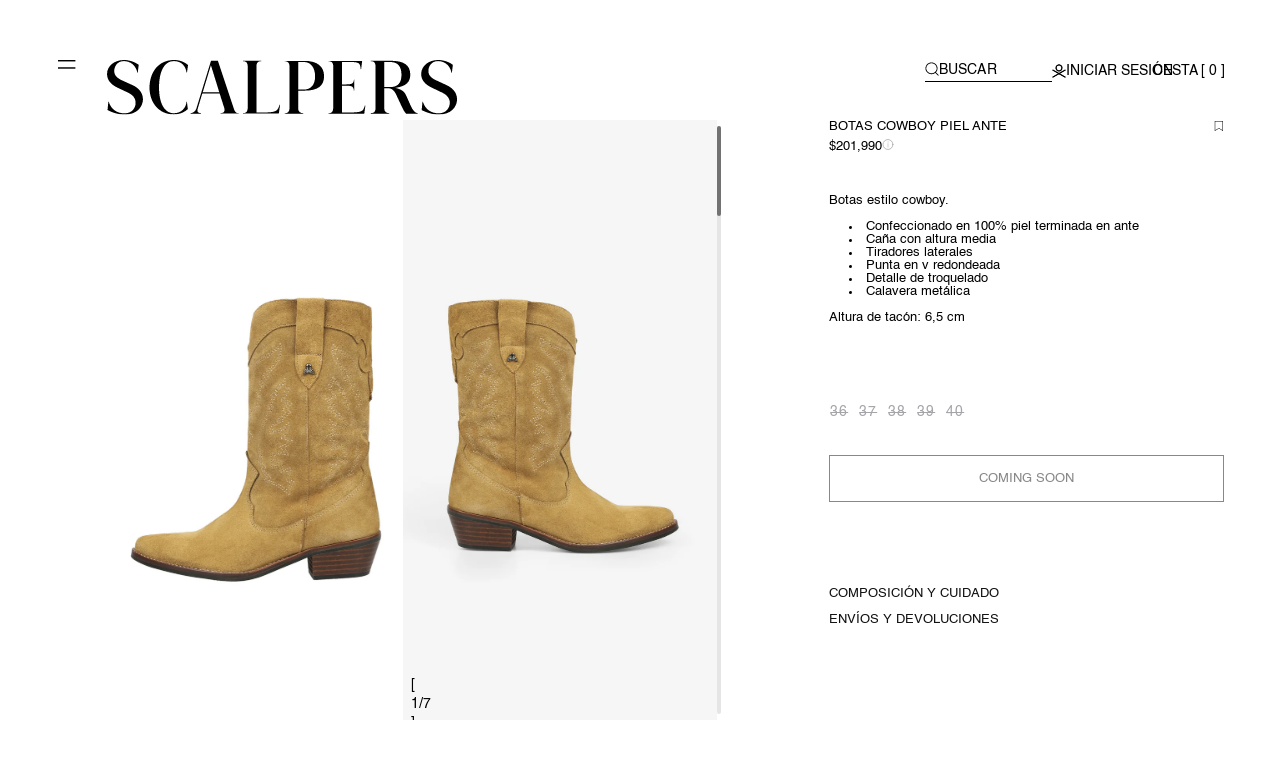

--- FILE ---
content_type: text/html; charset=utf-8
request_url: https://cl.scalperscompany.com/products/44245-isa-midi-boot-aw2324-beige
body_size: 110277
content:
<!doctype html>
<html class="no-js" lang="es">
  <head>
	<script id="pandectes-rules">   /* PANDECTES-GDPR: DO NOT MODIFY AUTO GENERATED CODE OF THIS SCRIPT */      window.PandectesSettings = {"store":{"id":42170712221,"plan":"premium","theme":"SCALPERS CL - main","primaryLocale":"es","adminMode":false,"headless":false,"storefrontRootDomain":"","checkoutRootDomain":"","storefrontAccessToken":""},"tsPublished":1747323548,"declaration":{"showPurpose":false,"showProvider":false,"showDateGenerated":false},"language":{"unpublished":[],"languageMode":"Multilingual","fallbackLanguage":"es","languageDetection":"browser","languagesSupported":["en"]},"texts":{"managed":{"headerText":{"en":"We respect your privacy","es":"CONFIGURACIÓN DE COOKIES"},"consentText":{"en":"We use our own and third party cookies to show you advertising tailored to your browsing experience. You can accept all cookies or manage your preferences in the settings panel. Find out more at","es":"Utilizamos cookies propias y de terceros para conocer los usos de nuestra tienda online y poder mejorarla, adaptar el contenido a tus gustos y personalizar nuestros anuncios, marketing y publicaciones en redes sociales. Puedes aceptarlas todas, rechazarlas o elegir tu configuración pulsando los botones correspondientes. Ten en cuenta que rechazar las cookies puede afectar a tu experiencia de compra. Para más información puedes consultar nuestra"},"linkText":{"en":"Cookies Policy","es":"Políticas de Cookies"},"imprintText":{"en":"Imprint","es":"Imprint"},"googleLinkText":{"en":"Google's Privacy Terms","es":"Términos de privacidad de Google"},"allowButtonText":{"en":"Accept all cookies","es":"ACEPTAR TODAS"},"denyButtonText":{"en":"Decline","es":"RECHAZAR OPCIONALES"},"dismissButtonText":{"en":"Accept","es":"OK"},"leaveSiteButtonText":{"en":"Leave this site","es":"Salir de este sitio"},"preferencesButtonText":{"en":"Preferences","es":"CONFIGURACIÓN DE COOKIES"},"cookiePolicyText":{"en":"Cookie policy","es":"Política de cookies"},"preferencesPopupTitleText":{"en":"Manage consent preferences","es":"Configuración de cookies"},"preferencesPopupIntroText":{"en":"When you visit any web site, it may store or retrieve information on your browser, mostly in the form of cookies. This information might be about you, your preferences or your device and is mostly used to make the site work as you expect it to. The information does not usually directly identify you, but it can give you a more personalized web experience.","es":"Cuando visita cualquier sitio web, puede almacenar o recuperar información en su navegador, principalmente en forma de cookies. Esta información puede ser sobre usted, sus preferencias o su dispositivo y se utiliza principalmente para que el sitio funcione como usted espera. Por lo general, la información no lo identifica directamente, pero puede darle una experiencia web más personalizada."},"preferencesPopupSaveButtonText":{"en":"Save preferences & exit","es":"Guardar preferencias y salir"},"preferencesPopupCloseButtonText":{"en":"Close","es":"Cerrar"},"preferencesPopupAcceptAllButtonText":{"en":"Accept all","es":"Aceptar todo"},"preferencesPopupRejectAllButtonText":{"en":"Reject all","es":"Rechazar todo"},"cookiesDetailsText":{"en":"Cookies details","es":"Detalles de las cookies"},"preferencesPopupAlwaysAllowedText":{"en":"Always allowed","es":"Siempre permitido"},"accessSectionParagraphText":{"en":"You have the right to request access to your data at any time.","es":"Tiene derecho a poder acceder a sus datos en cualquier momento."},"accessSectionTitleText":{"en":"Data portability","es":"Portabilidad de datos"},"accessSectionAccountInfoActionText":{"en":"Personal data","es":"Información personal"},"accessSectionDownloadReportActionText":{"en":"Request export","es":"Descargar todo"},"accessSectionGDPRRequestsActionText":{"en":"Data subject requests","es":"Solicitudes de sujetos de datos"},"accessSectionOrdersRecordsActionText":{"en":"Orders","es":"Pedidos"},"rectificationSectionParagraphText":{"en":"You have the right to request your data to be updated whenever you think it is appropriate.","es":"Tienes derecho a solicitar la actualización de tus datos siempre que lo creas oportuno."},"rectificationSectionTitleText":{"en":"Data Rectification","es":"Rectificación de datos"},"rectificationCommentPlaceholder":{"en":"Describe what you want to be updated","es":"Describe lo que quieres que se actualice"},"rectificationCommentValidationError":{"en":"Comment is required","es":"Se requiere comentario"},"rectificationSectionEditAccountActionText":{"en":"Request an update","es":"Solicita una actualización"},"erasureSectionTitleText":{"en":"Right to be forgotten","es":"Derecho al olvido"},"erasureSectionParagraphText":{"en":"You have the right to ask all your data to be erased. After that, you will no longer be able to access your account.","es":"Tiene derecho a solicitar la eliminación de todos sus datos. Después de eso, ya no podrá acceder a su cuenta."},"erasureSectionRequestDeletionActionText":{"en":"Request personal data deletion","es":"Solicitar la eliminación de datos personales"},"consentDate":{"en":"Consent date","es":"fecha de consentimiento"},"consentId":{"en":"Consent ID","es":"ID de consentimiento"},"consentSectionChangeConsentActionText":{"en":"Change consent preference","es":"Cambiar la preferencia de consentimiento"},"consentSectionConsentedText":{"en":"You consented to the cookies policy of this website on","es":"Usted dio su consentimiento a la política de cookies de este sitio web en"},"consentSectionNoConsentText":{"en":"You have not consented to the cookies policy of this website.","es":"No ha dado su consentimiento a la política de cookies de este sitio web."},"consentSectionTitleText":{"en":"Your cookie consent","es":"Su consentimiento de cookies"},"consentStatus":{"en":"Consent preference","es":"Preferencia de consentimiento"},"confirmationFailureMessage":{"en":"Your request was not verified. Please try again and if problem persists, contact store owner for assistance","es":"Su solicitud no fue verificada. Vuelva a intentarlo y, si el problema persiste, comuníquese con el propietario de la tienda para obtener ayuda."},"confirmationFailureTitle":{"en":"A problem occurred","es":"Ocurrió un problema"},"confirmationSuccessMessage":{"en":"We will soon get back to you as to your request.","es":"Pronto nos comunicaremos con usted en cuanto a su solicitud."},"confirmationSuccessTitle":{"en":"Your request is verified","es":"Tu solicitud está verificada"},"guestsSupportEmailFailureMessage":{"en":"Your request was not submitted. Please try again and if problem persists, contact store owner for assistance.","es":"Su solicitud no fue enviada. Vuelva a intentarlo y, si el problema persiste, comuníquese con el propietario de la tienda para obtener ayuda."},"guestsSupportEmailFailureTitle":{"en":"A problem occurred","es":"Ocurrió un problema"},"guestsSupportEmailPlaceholder":{"en":"E-mail address","es":"Dirección de correo electrónico"},"guestsSupportEmailSuccessMessage":{"en":"If you are registered as a customer of this store, you will soon receive an email with instructions on how to proceed.","es":"Si está registrado como cliente de esta tienda, pronto recibirá un correo electrónico con instrucciones sobre cómo proceder."},"guestsSupportEmailSuccessTitle":{"en":"Thank you for your request","es":"gracias por tu solicitud"},"guestsSupportEmailValidationError":{"en":"Email is not valid","es":"El correo no es válido"},"guestsSupportInfoText":{"en":"Please login with your customer account to further proceed.","es":"Inicie sesión con su cuenta de cliente para continuar."},"submitButton":{"en":"Submit","es":"Enviar"},"submittingButton":{"en":"Submitting...","es":"Sumisión..."},"cancelButton":{"en":"Cancel","es":"Cancelar"},"declIntroText":{"en":"We use cookies to optimize website functionality, analyze the performance, and provide personalized experience to you. Some cookies are essential to make the website operate and function correctly. Those cookies cannot be disabled. In this window you can manage your preference of cookies.","es":"Usamos cookies para optimizar la funcionalidad del sitio web, analizar el rendimiento y brindarle una experiencia personalizada. Algunas cookies son esenciales para que el sitio web funcione y funcione correctamente. Esas cookies no se pueden deshabilitar. En esta ventana puede gestionar su preferencia de cookies."},"declName":{"en":"Name","es":"Nombre"},"declPurpose":{"en":"Purpose","es":"Objetivo"},"declType":{"en":"Type","es":"Escribe"},"declRetention":{"en":"Retention","es":"Retencion"},"declProvider":{"en":"Provider","es":"Proveedor"},"declFirstParty":{"en":"First-party","es":"Origen"},"declThirdParty":{"en":"Third-party","es":"Tercero"},"declSeconds":{"en":"seconds","es":"segundos"},"declMinutes":{"en":"minutes","es":"minutos"},"declHours":{"en":"hours","es":"horas"},"declDays":{"en":"days","es":"días"},"declMonths":{"en":"months","es":"meses"},"declYears":{"en":"years","es":"años"},"declSession":{"en":"Session","es":"Sesión"},"declDomain":{"en":"Domain","es":"Dominio"},"declPath":{"en":"Path","es":"Sendero"}},"categories":{"strictlyNecessaryCookiesTitleText":{"en":"Strictly necessary cookies","es":"Cookies estrictamente necesarias"},"strictlyNecessaryCookiesDescriptionText":{"en":"These cookies are essential in order to enable you to move around the website and use its features, such as accessing secure areas of the website. Without these cookies services you have asked for, like shopping baskets or e-billing, cannot be provided.","es":"Las cookies necesarias hacen la web utilizable activando funciones básicas como la navegación en la página web y el acceso a áreas seguras de la página. La web no puede funcionar adecuadamente sin estas cookies. Estas cookies también pueden utilizarse para recordar los cambios que ha realizado en el tamaño del texto, las fuentes y otras partes que puede personalizar. La información que estas cookies recopilan puede ser anónima y no pueden rastrear su actividad de navegación en otros sitios web."},"functionalityCookiesTitleText":{"en":"Functional cookies","es":"Cookies de preferencias"},"functionalityCookiesDescriptionText":{"en":"These cookies allow the website to remember choices you make and provide enhanced, more personal features. For instance, website may be able to provide you with local weather reports or traffic news by storing in a cookie the region in which you are currently located. These cookies can also be used to remember changes you have made to text size, and other parts of web that you can customise.The information collect may be anonymised and they cannot track your browsing activity on other websites.","es":"Las cookies de preferencias permiten al sitio web recordar información que cambia la forma en la que el sitio web se comporta o se muestra, como el idioma preferido o la región.  Estas cookies no recogen información que identifique a un visitante. Sólo se utiliza para mejorar el funcionamiento de un sitio web."},"performanceCookiesTitleText":{"en":"Performance cookies","es":"Cookies estadísticas"},"performanceCookiesDescriptionText":{"en":"These cookies collect information about how visitors use a website, for instance which pages visitors go to most often, and if they get error messages from web pages. These cookies don’t collect information that identifies a visitor. All information these cookies collect is aggregated and therefore anonymous. It is only used to improve how a website works.","es":"Las cookies estadísticas permiten entender cómo los visitantes interactúan en la página web proporcionando información anónima. Recuerdan que has visitado un sitio web y esta información se comparte con otras organizaciones como los anunciantes. Muy a menudo, las cookies de publicidad estarán vinculadas a la funcionalidad del sitio proporcionada por la otra organización."},"targetingCookiesTitleText":{"en":"Targeting cookies","es":"Cookies de marketing"},"targetingCookiesDescriptionText":{"en":"These cookies are used to deliver adverts more relevant to you and your interests They are also used to limit the number of times you see an advertisement as well as help measure the effectiveness of the advertising campaign. They remember that you have visited a website and this information is shared with other organisations such as advertisers. Quite often targeting or advertising cookies will be linked to site functionality provided by the other organisation.","es":"Estas cookies se usan para entregar anuncios más relevantes para usted e intereses. También para limitar de visualizaciones de anuncios y para ayudar a medir la efectividad de la campaña. Por lo general, los colocan las redes publicitarias con permiso del operador del sitio. Recuerdan que ha visitado un sitio y esa información se comparte con otras organizaciones, como anunciantes. A menudo, cookies de publicidad estarán vinculadas a funcionalidad del sitio proporcionada por otra organización."},"unclassifiedCookiesTitleText":{"en":"Unclassified cookies","es":"Cookies sin clasificar"},"unclassifiedCookiesDescriptionText":{"en":"Unclassified cookies are cookies that we are in the process of classifying, together with the providers of individual cookies.","es":"Las cookies no clasificadas son las que estamos en proceso de clasificar, junto con los proveedores de cookies individuales."}},"auto":{}},"library":{"previewMode":false,"fadeInTimeout":0,"defaultBlocked":7,"showLink":true,"showImprintLink":false,"showGoogleLink":false,"enabled":true,"cookie":{"expiryDays":365,"secure":true,"domain":""},"dismissOnScroll":false,"dismissOnWindowClick":false,"dismissOnTimeout":false,"palette":{"popup":{"background":"#FFFFFF","backgroundForCalculations":{"a":1,"b":255,"g":255,"r":255},"text":"#000000"},"button":{"background":"#000000","backgroundForCalculations":{"a":1,"b":0,"g":0,"r":0},"text":"#FFFFFF","textForCalculation":{"a":1,"b":255,"g":255,"r":255},"border":"transparent"}},"content":{"href":"https://cl.scalperscompany.com/pages/politicas-cookies","imprintHref":"/","close":"&#10005;","target":"_blank","logo":""},"window":"<div role=\"dialog\" aria-live=\"polite\" aria-label=\"cookieconsent\" aria-describedby=\"cookieconsent:desc\" id=\"cookie-consent-dialogBox\" class=\"cc-window-wrapper cc-bottom-wrapper\"><div class=\"pd-cookie-banner-window cc-window {{classes}}\"><!--googleoff: all-->{{children}}<!--googleon: all--></div></div>","compliance":{"custom":"<div class=\"cc-compliance cc-highlight\">{{preferences}}{{allow}}{{deny}}</div>"},"type":"custom","layouts":{"basic":"{{messagelink}}{{compliance}}"},"position":"bottom","theme":"block","revokable":false,"animateRevokable":false,"revokableReset":false,"revokableLogoUrl":"https://cdn.shopify.com/s/files/1/0421/7071/2221/t/184/assets/pandectes-reopen-logo.png?v=1747318064","revokablePlacement":"bottom-left","revokableMarginHorizontal":15,"revokableMarginVertical":15,"static":false,"autoAttach":true,"hasTransition":true,"blacklistPage":[""],"elements":{"close":"<button aria-label=\"close\" type=\"button\" tabindex=\"0\" class=\"cc-close\">{{close}}</button>","dismiss":"<button type=\"button\" tabindex=\"0\" class=\"cc-btn cc-btn-decision cc-dismiss\">{{dismiss}}</button>","allow":"<button type=\"button\" tabindex=\"0\" class=\"cc-btn cc-btn-decision cc-allow\">{{allow}}</button>","deny":"<button type=\"button\" tabindex=\"0\" class=\"cc-btn cc-btn-decision cc-deny\">{{deny}}</button>","preferences":"<button tabindex=\"0\" type=\"button\" class=\"cc-btn cc-settings\" onclick=\"Pandectes.fn.openPreferences()\">{{preferences}}</button>"}},"geolocation":{"brOnly":false,"caOnly":false,"euOnly":false},"dsr":{"guestsSupport":false,"accessSectionDownloadReportAuto":false},"banner":{"resetTs":1650354439,"extraCss":"        .cc-banner-logo {max-width: 24em!important;}    @media(min-width: 768px) {.cc-window.cc-floating{max-width: 24em!important;width: 24em!important;}}    .cc-message, .pd-cookie-banner-window .cc-header, .cc-logo {text-align: left}    .cc-window-wrapper{z-index: 255473888;}    .cc-window{padding: 15px!important;z-index: 255473888;font-size: 10px!important;font-family: Helvetica;}    .pd-cookie-banner-window .cc-header{font-size: 10px!important;font-family: Helvetica;}    .pd-cp-ui{font-family: Helvetica; background-color: #FFFFFF;color:#000000;}    button.pd-cp-btn, a.pd-cp-btn{background-color:#000000;color:#FFFFFF!important;}    input + .pd-cp-preferences-slider{background-color: rgba(0, 0, 0, 0.3)}    .pd-cp-scrolling-section::-webkit-scrollbar{background-color: rgba(0, 0, 0, 0.3)}    input:checked + .pd-cp-preferences-slider{background-color: rgba(0, 0, 0, 1)}    .pd-cp-scrolling-section::-webkit-scrollbar-thumb {background-color: rgba(0, 0, 0, 1)}    .pd-cp-ui-close{color:#000000;}    .pd-cp-preferences-slider:before{background-color: #FFFFFF}    .pd-cp-title:before {border-color: #000000!important}    .pd-cp-preferences-slider{background-color:#000000}    .pd-cp-toggle{color:#000000!important}    @media(max-width:699px) {.pd-cp-ui-close-top svg {fill: #000000}}    .pd-cp-toggle:hover,.pd-cp-toggle:visited,.pd-cp-toggle:active{color:#000000!important}    .pd-cookie-banner-window {}  #cookie-consent-dialogBox {font-family: 'Lato', sans-serif;}a.cc-btn.cc-settings, a.cc-btn.cc-allow, a.cc-btn.cc-deny { border-width: 1px!important; margin-bottom: 0px; }.cc-compliance.cc-highlight { gap: 10px; flex-wrap: wrap;}.cc-btn + .cc-btn {margin-left: 0px!important;}@media only screen and (max-width: 600px) {    .cc-btn.cc-allow, .cc-btn.cc-deny, .cc-btn.cc-settings {        width: 100%!important;        font-size: 12px!important;    }    .cc-message {margin-bottom: 1.5rem; font-size: 11px!important;}    .cc-message, .cc-compliance.cc-highlight {  padding-left: 10px; padding-right: 10px;}}.cc-message { font-size: 13px; width: 50%; font-weight: 300; line-height: 2rem; }.cc-theme-classic .cc-btn.cc-settings, .cc-theme-classic .cc-btn.cc-btn-decision { border-radius: 0; }.cc-window.cc-banner {padding-top: 3em;padding-bottom: 3em;}.pd-cookie-banner-window a[aria-label=\"settings cookies\"] { border: none;  }.pd-cookie-banner-window a { font-size: 13px; }.pd-cp-ui {    font-family: 'Lato', sans-serif;}.pd-cp-ui-content, .pd-cp-ui-close {    background: #fff;    color: #000;} input + .pd-cp-preferences-slider{background-color: #F3F3F3;}.pd-cp-preferences-slider {   background-color: #F3F3F3;}.pd-cp-preferences-slider:before {background-color:  #999999;height: 19px;width: 19px;left: 0px;bottom: 3px;}/*.pd-cp-preferences-switch:before { content: \"Activo\";display: block;    color: #000;    width: 100%;    margin-left: -60px; }.pd-cp-preferences-switch:before + .pd-cp-preferences-switch input:checked { content: \"Activo\";display: block;    color: #000;    width: 100%;    margin-left: -60px; }*/input:checked + .pd-cp-preferences-slider {background: #000;}.pd-cp-preferences-switch {    height: 25px;}input:checked + .pd-cp-preferences-slider:before {background-color: #fff; height: 19px;width: 19px;left: 0px; bottom: 3px;}/*.cc-compliance { flex-direction: row-reverse; }*/.cc-color-override-717389034 .cc-highlight .cc-btn.cc-settings {color: #9a9a9a;font-weight:400;}/*Hover effect disabled since 11/23/2023.cc-color-override-717389034 .cc-highlight .cc-btn.cc-settings:hover {background-color: transparent !important;color:  #9a9a9a !important;border-color: transparent !important;text-decoration: underline;} */@media screen and (max-width: 768px) {  .cc-floating.cc-theme-classic {    padding-bottom: 3em !important;  }.cc-message { width: 100%; }.cc-floating.cc-theme-classic { border-radius: 0;padding: .7em; }.pd-cp-ui-title {    font-size: 15px;    width: 30%;}.pd-cp-ui-horizontal-buttons .pd-cp-btn {    padding: 6px 0px;}.pd-cp-ui-message { font-size: 13px; }}@media screen and (max-width: 640px) {.cc-window.cc-banner { display: block; }.cc-banner .cc-message {  margin-bottom: 1em; margin-top: -10px; }}a.cc-btn.cc-settings {    margin-left: 2px;    background-color: #ffffff;    border: 2px #ffffff solid;    color: #000000 !important;    }@media only screen and (max-width: 600px) {.cc-window.cc-floating .cc-compliance {flex-direction: column-reverse;}.cc-btn+.cc-btn {margin-left: 0em;width: 90%;margin-bottom: 5px;}.cc-settings {width: 90%}}.cc-btn.cc-btn-decision {    font-weight: 100; /* Thin font weight */    font-family: 'Helvetica', sans-serif; /* Specify your font family */        padding: 10px;}.cc-btn.cc-settings {         font-weight: 100 !important; /* Thin font weight */    font-family: 'Helvetica', sans-serif !important; /* Specify your font family */}.cc-btn.cc-settings {    color: black; /* Initial text color */    transition: color 0.2s ease; /* Transition effect */        padding: 10px;}/* Text style on hover */.cc-btn.cc-settings:hover {    color: white !important; /* Text color on hover */}","customJavascript":{},"showPoweredBy":false,"logoHeight":40,"revokableTrigger":false,"hybridStrict":false,"cookiesBlockedByDefault":"7","isActive":true,"implicitSavePreferences":false,"cookieIcon":false,"blockBots":false,"showCookiesDetails":true,"hasTransition":true,"blockingPage":false,"showOnlyLandingPage":false,"leaveSiteUrl":"https://www.google.com","linkRespectStoreLang":false},"cookies":{"0":[{"name":"secure_customer_sig","type":"http","domain":"cl.scalperscompany.com","path":"/","provider":"Shopify","firstParty":true,"retention":"1 year(s)","expires":1,"unit":"declYears","purpose":{"en":"Used to identify a user after they sign into a shop as a customer so they do not need to log in again.","es":"Se utiliza en relación con el inicio de sesión del cliente."}},{"name":"_secure_session_id","type":"http","domain":"cl.scalperscompany.com","path":"/","provider":"Shopify","firstParty":true,"retention":"1 year(s)","expires":1,"unit":"declYears","purpose":{"es":"Se utiliza en relación con la navegación a través de un escaparate."}},{"name":"cart_sig","type":"http","domain":"cl.scalperscompany.com","path":"/","provider":"Shopify","firstParty":true,"retention":"1 year(s)","expires":1,"unit":"declYears","purpose":{"en":"A hash of the contents of a cart. This is used to verify the integrity of the cart and to ensure performance of some cart operations.","es":"Análisis de Shopify."}},{"name":"cart","type":"http","domain":"cl.scalperscompany.com","path":"/","provider":"Shopify","firstParty":true,"retention":"1 year(s)","expires":1,"unit":"declYears","purpose":{"en":"Contains information related to the user's cart.","es":"Necesario para la funcionalidad del carrito de compras en el sitio web."}},{"name":"cart_ts","type":"http","domain":"cl.scalperscompany.com","path":"/","provider":"Shopify","firstParty":true,"retention":"1 year(s)","expires":1,"unit":"declYears","purpose":{"en":"Used in connection with checkout.","es":"Se utiliza en relación con el pago."}},{"name":"cart_ver","type":"http","domain":"cl.scalperscompany.com","path":"/","provider":"Shopify","firstParty":true,"retention":"1 year(s)","expires":1,"unit":"declYears","purpose":{"en":"Set every time a cart is updated and used to track cart version mismatches.","es":"Se utiliza en relación con el carrito de la compra."}},{"name":"cart_currency","type":"http","domain":"cl.scalperscompany.com","path":"/","provider":"Shopify","firstParty":true,"retention":"1 year(s)","expires":1,"unit":"declYears","purpose":{"en":"Used after a checkout is completed to initialize a new empty cart with the same currency as the one just used.","es":"La cookie es necesaria para la función de pago y pago seguro en el sitio web. Shopify.com proporciona esta función."}}],"1":[{"name":"_shopify_sa_t","type":"http","domain":".scalperscompany.com","path":"/","provider":"Shopify","firstParty":false,"retention":"1 year(s)","expires":1,"unit":"declYears","purpose":{"en":"Capture the landing page of visitor when they come from other sites to support marketing analytics.","es":"Análisis de Shopify relacionados con marketing y referencias."}},{"name":"_s","type":"http","domain":".scalperscompany.com","path":"/","provider":"Shopify","firstParty":false,"retention":"1 year(s)","expires":1,"unit":"declYears","purpose":{"es":"Análisis de Shopify."}},{"name":"home-g","type":"http","domain":"cl.scalperscompany.com","path":"/","provider":"Unknown","firstParty":true,"retention":"1 year(s)","expires":1,"unit":"declYears","purpose":{"es":""}},{"name":"_shopify_y","type":"http","domain":".scalperscompany.com","path":"/","provider":"Shopify","firstParty":false,"retention":"1 year(s)","expires":1,"unit":"declYears","purpose":{"en":"Shopify analytics.","es":"Análisis de Shopify."}},{"name":"_shopify_sa_p","type":"http","domain":".scalperscompany.com","path":"/","provider":"Shopify","firstParty":false,"retention":"1 year(s)","expires":1,"unit":"declYears","purpose":{"en":"Capture the landing page of visitor when they come from other sites to support marketing analytics.","es":"Análisis de Shopify relacionados con marketing y referencias."}},{"name":"_orig_referrer","type":"http","domain":".scalperscompany.com","path":"/","provider":"Shopify","firstParty":false,"retention":"1 year(s)","expires":1,"unit":"declYears","purpose":{"en":"Allows merchant to identify where people are visiting them from.","es":"Realiza un seguimiento de las páginas de destino."}},{"name":"_landing_page","type":"http","domain":".scalperscompany.com","path":"/","provider":"Shopify","firstParty":false,"retention":"1 year(s)","expires":1,"unit":"declYears","purpose":{"en":"Capture the landing page of visitor when they come from other sites.","es":"Realiza un seguimiento de las páginas de destino."}},{"name":"_shopify_s","type":"http","domain":".scalperscompany.com","path":"/","provider":"Shopify","firstParty":false,"retention":"1 year(s)","expires":1,"unit":"declYears","purpose":{"en":"Used to identify a given browser session/shop combination. Duration is 30 minute rolling expiry of last use.","es":"Análisis de Shopify."}},{"name":"_y","type":"http","domain":".scalperscompany.com","path":"/","provider":"Shopify","firstParty":false,"retention":"1 year(s)","expires":1,"unit":"declYears","purpose":{"es":"Análisis de Shopify."}}],"2":[{"name":"_gid","type":"http","domain":".scalperscompany.com","path":"/","provider":"Google","firstParty":false,"retention":"1 year(s)","expires":1,"unit":"declYears","purpose":{"en":"Cookie is placed by Google Analytics to count and track pageviews.","es":"Google Analytics coloca una cookie para contar y realizar un seguimiento de las páginas vistas."}},{"name":"_ga","type":"http","domain":".scalperscompany.com","path":"/","provider":"Google","firstParty":false,"retention":"1 year(s)","expires":1,"unit":"declYears","purpose":{"en":"Cookie is set by Google Analytics with unknown functionality","es":"La cookie está configurada por Google Analytics con funcionalidad desconocida"}},{"name":"_gat","type":"http","domain":".scalperscompany.com","path":"/","provider":"Google","firstParty":false,"retention":"1 year(s)","expires":1,"unit":"declYears","purpose":{"en":"Cookie is placed by Google Analytics to filter requests from bots.","es":"Google Analytics coloca una cookie para filtrar las solicitudes de los bots."}}],"4":[{"name":"swym-cu_ct","type":"http","domain":".cl.scalperscompany.com","path":"/","provider":"Swym","firstParty":true,"retention":"1 year(s)","expires":1,"unit":"declYears","purpose":{"en":"Used by swym application.","es":""}},{"name":"swym-swymRegid","type":"http","domain":".cl.scalperscompany.com","path":"/","provider":"Amazon","firstParty":true,"retention":"1 year(s)","expires":1,"unit":"declYears","purpose":{"en":"Used by swym application.","es":""}},{"name":"swym-o_s","type":"http","domain":".cl.scalperscompany.com","path":"/","provider":"Swym","firstParty":true,"retention":"1 year(s)","expires":1,"unit":"declYears","purpose":{"en":"Used by swym application.","es":""}},{"name":"swym-pid","type":"http","domain":".cl.scalperscompany.com","path":"/","provider":"Swym","firstParty":true,"retention":"1 year(s)","expires":1,"unit":"declYears","purpose":{"en":"Used by swym application.","es":""}},{"name":"_pin_unauth","type":"http","domain":".cl.scalperscompany.com","path":"/","provider":"Pinterest","firstParty":true,"retention":"1 year(s)","expires":1,"unit":"declYears","purpose":{"en":"Used to group actions for users who cannot be identified by Pinterest.","es":""}},{"name":"_uetsid","type":"http","domain":".scalperscompany.com","path":"/","provider":"Bing","firstParty":false,"retention":"1 year(s)","expires":1,"unit":"declYears","purpose":{"en":"This cookie is used by Bing to determine what ads should be shown that may be relevant to the end user perusing the site.","es":"Bing utiliza esta cookie para determinar qué anuncios deben mostrarse que puedan ser relevantes para el usuario final que examina el sitio."}},{"name":"_fbp","type":"http","domain":".scalperscompany.com","path":"/","provider":"Facebook","firstParty":false,"retention":"1 year(s)","expires":1,"unit":"declYears","purpose":{"en":"Cookie is placed by Facebook to track visits across websites.","es":"Facebook coloca una cookie para rastrear las visitas a través de los sitios web."}},{"name":"_gcl_au","type":"http","domain":".scalperscompany.com","path":"/","provider":"Google","firstParty":false,"retention":"1 year(s)","expires":1,"unit":"declYears","purpose":{"en":"Cookie is placed by Google Tag Manager to track conversions.","es":"Google Tag Manager coloca una cookie para realizar un seguimiento de las conversiones."}},{"name":"__kla_id","type":"http","domain":"cl.scalperscompany.com","path":"/","provider":"Klaviyo","firstParty":true,"retention":"1 year(s)","expires":1,"unit":"declYears","purpose":{"en":"Tracks when someone clicks through a Klaviyo email to your website.","es":"Rastrea cuando alguien hace clic a través de un correo electrónico de Klaviyo a su sitio web"}}],"8":[{"name":"lsSema-","type":"http","domain":"cl.scalperscompany.com","path":"/","provider":"Unknown","firstParty":true,"retention":"Session","expires":1,"unit":"declDays","purpose":{"es":""}},{"name":"_uetvid","type":"http","domain":".scalperscompany.com","path":"/","provider":"Unknown","firstParty":false,"retention":"1 year(s)","expires":1,"unit":"declYears","purpose":{"en":"Used to track visitors on multiple websites, in order to present relevant advertisement based on the visitor's preferences.","es":""}},{"name":"_ks_scriptVersion","type":"http","domain":"cl.scalperscompany.com","path":"/","provider":"Unknown","firstParty":true,"retention":"1 year(s)","expires":1,"unit":"declYears","purpose":{"en":"Used by the Kiwi Size Chart Shopify plugin\t","es":""}},{"name":"__mmapiwsid","type":"http","domain":".scalperscompany.com","path":"/","provider":"Unknown","firstParty":false,"retention":"1 year(s)","expires":1,"unit":"declYears","purpose":{"es":""}},{"name":"_ks_scriptVersionChecked","type":"http","domain":"cl.scalperscompany.com","path":"/","provider":"Unknown","firstParty":true,"retention":"1 year(s)","expires":1,"unit":"declYears","purpose":{"en":"Used by the Kiwi Size Chart Shopify plugin\t","es":""}},{"name":"swym-email","type":"http","domain":".cl.scalperscompany.com","path":"/","provider":"Unknown","firstParty":true,"retention":"1 year(s)","expires":1,"unit":"declYears","purpose":{"en":"Used by swym application.","es":""}},{"name":"po_visitor","type":"http","domain":"cl.scalperscompany.com","path":"/","provider":"Unknown","firstParty":true,"retention":"1 year(s)","expires":1,"unit":"declYears","purpose":{"en":"Used by Pushowl to monitor related user activity on the store.","es":""}},{"name":"snize-recommendation","type":"http","domain":"cl.scalperscompany.com","path":"/","provider":"Unknown","firstParty":true,"retention":"Session","expires":1,"unit":"declDays","purpose":{"en":"Used to track a user's interaction with the store products, so that the website can show you relevant products.","es":""}},{"name":"swym-session-id","type":"http","domain":".cl.scalperscompany.com","path":"/","provider":"Unknown","firstParty":true,"retention":"1 year(s)","expires":1,"unit":"declYears","purpose":{"en":"Used by the SWYM Wishlist Plus Shopify plugin.","es":""}},{"name":"_scid","type":"http","domain":".scalperscompany.com","path":"/","provider":"Unknown","firstParty":false,"retention":"1 year(s)","expires":1,"unit":"declYears","purpose":{"en":"Used by Snapchat to help identify a visitor.","es":""}},{"name":"_gat_UA-44382102-1","type":"http","domain":".scalperscompany.com","path":"/","provider":"Unknown","firstParty":false,"retention":"1 year(s)","expires":1,"unit":"declYears","purpose":{"es":""}},{"name":"_clck","type":"http","domain":".scalperscompany.com","path":"/","provider":"Unknown","firstParty":false,"retention":"1 year(s)","expires":1,"unit":"declYears","purpose":{"en":"Used by Microsoft Clarity to store a unique user ID.","es":""}},{"name":"localization","type":"http","domain":"cl.scalperscompany.com","path":"/","provider":"Unknown","firstParty":true,"retention":"1 year(s)","expires":1,"unit":"declYears","purpose":{"en":"Used to localize the cart to the correct country.","es":""}},{"name":"lsContextID","type":"http","domain":"cl.scalperscompany.com","path":"/","provider":"Unknown","firstParty":true,"retention":"Session","expires":1,"unit":"declDays","purpose":{"es":""}},{"name":"FPLC","type":"http","domain":".scalperscompany.com","path":"/","provider":"Unknown","firstParty":false,"retention":"1 year(s)","expires":1,"unit":"declYears","purpose":{"es":""}},{"name":"FPID","type":"http","domain":".scalperscompany.com","path":"/","provider":"Unknown","firstParty":false,"retention":"1 year(s)","expires":1,"unit":"declYears","purpose":{"es":""}},{"name":"_sctr","type":"http","domain":".scalperscompany.com","path":"/","provider":"Unknown","firstParty":false,"retention":"1 year(s)","expires":1,"unit":"declYears","purpose":{"en":"Used by Snapchat to determine whether a third party tag will be called in Snap Ads Pixel.","es":""}},{"name":"_clsk","type":"http","domain":".scalperscompany.com","path":"/","provider":"Unknown","firstParty":false,"retention":"1 year(s)","expires":1,"unit":"declYears","purpose":{"en":"Used by Microsoft Clarity to store a unique user ID.\t","es":""}}]},"blocker":{"isActive":true,"googleConsentMode":{"id":"","analyticsId":"","adwordsId":"","isActive":true,"adStorageCategory":4,"analyticsStorageCategory":2,"personalizationStorageCategory":1,"functionalityStorageCategory":1,"customEvent":true,"securityStorageCategory":0,"redactData":true,"urlPassthrough":false,"dataLayerProperty":"dataLayer","waitForUpdate":0,"useNativeChannel":false},"facebookPixel":{"id":"","isActive":false,"ldu":false},"microsoft":{"isActive":false,"uetTags":""},"rakuten":{"isActive":false,"cmp":false,"ccpa":false},"klaviyoIsActive":false,"gpcIsActive":true,"defaultBlocked":7,"patterns":{"whiteList":[],"blackList":{"1":[],"2":[],"4":["s.pinimg.com/ct/core.js|s.pinimg.com/ct/lib","bat.bing.com"],"8":[]},"iframesWhiteList":[],"iframesBlackList":{"1":[],"2":[],"4":[],"8":[]},"beaconsWhiteList":[],"beaconsBlackList":{"1":[],"2":[],"4":[],"8":[]}}}}      !function(){"use strict";window.PandectesRules=window.PandectesRules||{},window.PandectesRules.manualBlacklist={1:[],2:[],4:[]},window.PandectesRules.blacklistedIFrames={1:[],2:[],4:[]},window.PandectesRules.blacklistedCss={1:[],2:[],4:[]},window.PandectesRules.blacklistedBeacons={1:[],2:[],4:[]};var e="javascript/blocked";function t(e){return new RegExp(e.replace(/[/\\.+?$()]/g,"\\$&").replace("*","(.*)"))}var n=function(e){var t=arguments.length>1&&void 0!==arguments[1]?arguments[1]:"log";new URLSearchParams(window.location.search).get("log")&&console[t]("PandectesRules: ".concat(e))};function a(e){var t=document.createElement("script");t.async=!0,t.src=e,document.head.appendChild(t)}function r(e,t){var n=Object.keys(e);if(Object.getOwnPropertySymbols){var a=Object.getOwnPropertySymbols(e);t&&(a=a.filter((function(t){return Object.getOwnPropertyDescriptor(e,t).enumerable}))),n.push.apply(n,a)}return n}function o(e){for(var t=1;t<arguments.length;t++){var n=null!=arguments[t]?arguments[t]:{};t%2?r(Object(n),!0).forEach((function(t){s(e,t,n[t])})):Object.getOwnPropertyDescriptors?Object.defineProperties(e,Object.getOwnPropertyDescriptors(n)):r(Object(n)).forEach((function(t){Object.defineProperty(e,t,Object.getOwnPropertyDescriptor(n,t))}))}return e}function i(e){var t=function(e,t){if("object"!=typeof e||!e)return e;var n=e[Symbol.toPrimitive];if(void 0!==n){var a=n.call(e,t||"default");if("object"!=typeof a)return a;throw new TypeError("@@toPrimitive must return a primitive value.")}return("string"===t?String:Number)(e)}(e,"string");return"symbol"==typeof t?t:t+""}function s(e,t,n){return(t=i(t))in e?Object.defineProperty(e,t,{value:n,enumerable:!0,configurable:!0,writable:!0}):e[t]=n,e}function c(e,t){return function(e){if(Array.isArray(e))return e}(e)||function(e,t){var n=null==e?null:"undefined"!=typeof Symbol&&e[Symbol.iterator]||e["@@iterator"];if(null!=n){var a,r,o,i,s=[],c=!0,l=!1;try{if(o=(n=n.call(e)).next,0===t){if(Object(n)!==n)return;c=!1}else for(;!(c=(a=o.call(n)).done)&&(s.push(a.value),s.length!==t);c=!0);}catch(e){l=!0,r=e}finally{try{if(!c&&null!=n.return&&(i=n.return(),Object(i)!==i))return}finally{if(l)throw r}}return s}}(e,t)||d(e,t)||function(){throw new TypeError("Invalid attempt to destructure non-iterable instance.\nIn order to be iterable, non-array objects must have a [Symbol.iterator]() method.")}()}function l(e){return function(e){if(Array.isArray(e))return u(e)}(e)||function(e){if("undefined"!=typeof Symbol&&null!=e[Symbol.iterator]||null!=e["@@iterator"])return Array.from(e)}(e)||d(e)||function(){throw new TypeError("Invalid attempt to spread non-iterable instance.\nIn order to be iterable, non-array objects must have a [Symbol.iterator]() method.")}()}function d(e,t){if(e){if("string"==typeof e)return u(e,t);var n=Object.prototype.toString.call(e).slice(8,-1);return"Object"===n&&e.constructor&&(n=e.constructor.name),"Map"===n||"Set"===n?Array.from(e):"Arguments"===n||/^(?:Ui|I)nt(?:8|16|32)(?:Clamped)?Array$/.test(n)?u(e,t):void 0}}function u(e,t){(null==t||t>e.length)&&(t=e.length);for(var n=0,a=new Array(t);n<t;n++)a[n]=e[n];return a}var f=window.PandectesRulesSettings||window.PandectesSettings,g=!(void 0===window.dataLayer||!Array.isArray(window.dataLayer)||!window.dataLayer.some((function(e){return"pandectes_full_scan"===e.event}))),p=function(){var e,t=arguments.length>0&&void 0!==arguments[0]?arguments[0]:"_pandectes_gdpr",n=("; "+document.cookie).split("; "+t+"=");if(n.length<2)e={};else{var a=n.pop().split(";");e=window.atob(a.shift())}var r=function(e){try{return JSON.parse(e)}catch(e){return!1}}(e);return!1!==r?r:e}(),y=f.banner.isActive,h=f.blocker,w=h.defaultBlocked,v=h.patterns,m=p&&null!==p.preferences&&void 0!==p.preferences?p.preferences:null,b=g?0:y?null===m?w:m:0,_={1:!(1&b),2:!(2&b),4:!(4&b)},k=v.blackList,S=v.whiteList,L=v.iframesBlackList,C=v.iframesWhiteList,A=v.beaconsBlackList,P=v.beaconsWhiteList,O={blackList:[],whiteList:[],iframesBlackList:{1:[],2:[],4:[],8:[]},iframesWhiteList:[],beaconsBlackList:{1:[],2:[],4:[],8:[]},beaconsWhiteList:[]};[1,2,4].map((function(e){var n;_[e]||((n=O.blackList).push.apply(n,l(k[e].length?k[e].map(t):[])),O.iframesBlackList[e]=L[e].length?L[e].map(t):[],O.beaconsBlackList[e]=A[e].length?A[e].map(t):[])})),O.whiteList=S.length?S.map(t):[],O.iframesWhiteList=C.length?C.map(t):[],O.beaconsWhiteList=P.length?P.map(t):[];var E={scripts:[],iframes:{1:[],2:[],4:[]},beacons:{1:[],2:[],4:[]},css:{1:[],2:[],4:[]}},I=function(t,n){return t&&(!n||n!==e)&&(!O.blackList||O.blackList.some((function(e){return e.test(t)})))&&(!O.whiteList||O.whiteList.every((function(e){return!e.test(t)})))},j=function(e,t){var n=O.iframesBlackList[t],a=O.iframesWhiteList;return e&&(!n||n.some((function(t){return t.test(e)})))&&(!a||a.every((function(t){return!t.test(e)})))},B=function(e,t){var n=O.beaconsBlackList[t],a=O.beaconsWhiteList;return e&&(!n||n.some((function(t){return t.test(e)})))&&(!a||a.every((function(t){return!t.test(e)})))},T=new MutationObserver((function(e){for(var t=0;t<e.length;t++)for(var n=e[t].addedNodes,a=0;a<n.length;a++){var r=n[a],o=r.dataset&&r.dataset.cookiecategory;if(1===r.nodeType&&"LINK"===r.tagName){var i=r.dataset&&r.dataset.href;if(i&&o)switch(o){case"functionality":case"C0001":E.css[1].push(i);break;case"performance":case"C0002":E.css[2].push(i);break;case"targeting":case"C0003":E.css[4].push(i)}}}})),R=new MutationObserver((function(t){for(var a=0;a<t.length;a++)for(var r=t[a].addedNodes,o=function(){var t=r[i],a=t.src||t.dataset&&t.dataset.src,o=t.dataset&&t.dataset.cookiecategory;if(1===t.nodeType&&"IFRAME"===t.tagName){if(a){var s=!1;j(a,1)||"functionality"===o||"C0001"===o?(s=!0,E.iframes[1].push(a)):j(a,2)||"performance"===o||"C0002"===o?(s=!0,E.iframes[2].push(a)):(j(a,4)||"targeting"===o||"C0003"===o)&&(s=!0,E.iframes[4].push(a)),s&&(t.removeAttribute("src"),t.setAttribute("data-src",a))}}else if(1===t.nodeType&&"IMG"===t.tagName){if(a){var c=!1;B(a,1)?(c=!0,E.beacons[1].push(a)):B(a,2)?(c=!0,E.beacons[2].push(a)):B(a,4)&&(c=!0,E.beacons[4].push(a)),c&&(t.removeAttribute("src"),t.setAttribute("data-src",a))}}else if(1===t.nodeType&&"SCRIPT"===t.tagName){var l=t.type,d=!1;if(I(a,l)?(n("rule blocked: ".concat(a)),d=!0):a&&o?n("manually blocked @ ".concat(o,": ").concat(a)):o&&n("manually blocked @ ".concat(o,": inline code")),d){E.scripts.push([t,l]),t.type=e;t.addEventListener("beforescriptexecute",(function n(a){t.getAttribute("type")===e&&a.preventDefault(),t.removeEventListener("beforescriptexecute",n)})),t.parentElement&&t.parentElement.removeChild(t)}}},i=0;i<r.length;i++)o()})),D=document.createElement,z={src:Object.getOwnPropertyDescriptor(HTMLScriptElement.prototype,"src"),type:Object.getOwnPropertyDescriptor(HTMLScriptElement.prototype,"type")};window.PandectesRules.unblockCss=function(e){var t=E.css[e]||[];t.length&&n("Unblocking CSS for ".concat(e)),t.forEach((function(e){var t=document.querySelector('link[data-href^="'.concat(e,'"]'));t.removeAttribute("data-href"),t.href=e})),E.css[e]=[]},window.PandectesRules.unblockIFrames=function(e){var t=E.iframes[e]||[];t.length&&n("Unblocking IFrames for ".concat(e)),O.iframesBlackList[e]=[],t.forEach((function(e){var t=document.querySelector('iframe[data-src^="'.concat(e,'"]'));t.removeAttribute("data-src"),t.src=e})),E.iframes[e]=[]},window.PandectesRules.unblockBeacons=function(e){var t=E.beacons[e]||[];t.length&&n("Unblocking Beacons for ".concat(e)),O.beaconsBlackList[e]=[],t.forEach((function(e){var t=document.querySelector('img[data-src^="'.concat(e,'"]'));t.removeAttribute("data-src"),t.src=e})),E.beacons[e]=[]},window.PandectesRules.unblockInlineScripts=function(e){var t=1===e?"functionality":2===e?"performance":"targeting",a=document.querySelectorAll('script[type="javascript/blocked"][data-cookiecategory="'.concat(t,'"]'));n("unblockInlineScripts: ".concat(a.length," in ").concat(t)),a.forEach((function(e){var t=document.createElement("script");t.type="text/javascript",e.hasAttribute("src")?t.src=e.getAttribute("src"):t.textContent=e.textContent,document.head.appendChild(t),e.parentNode.removeChild(e)}))},window.PandectesRules.unblockInlineCss=function(e){var t=1===e?"functionality":2===e?"performance":"targeting",a=document.querySelectorAll('link[data-cookiecategory="'.concat(t,'"]'));n("unblockInlineCss: ".concat(a.length," in ").concat(t)),a.forEach((function(e){e.href=e.getAttribute("data-href")}))},window.PandectesRules.unblock=function(e){e.length<1?(O.blackList=[],O.whiteList=[],O.iframesBlackList=[],O.iframesWhiteList=[]):(O.blackList&&(O.blackList=O.blackList.filter((function(t){return e.every((function(e){return"string"==typeof e?!t.test(e):e instanceof RegExp?t.toString()!==e.toString():void 0}))}))),O.whiteList&&(O.whiteList=[].concat(l(O.whiteList),l(e.map((function(e){if("string"==typeof e){var n=".*"+t(e)+".*";if(O.whiteList.every((function(e){return e.toString()!==n.toString()})))return new RegExp(n)}else if(e instanceof RegExp&&O.whiteList.every((function(t){return t.toString()!==e.toString()})))return e;return null})).filter(Boolean)))));var a=0;l(E.scripts).forEach((function(e,t){var n=c(e,2),r=n[0],o=n[1];if(function(e){var t=e.getAttribute("src");return O.blackList&&O.blackList.every((function(e){return!e.test(t)}))||O.whiteList&&O.whiteList.some((function(e){return e.test(t)}))}(r)){for(var i=document.createElement("script"),s=0;s<r.attributes.length;s++){var l=r.attributes[s];"src"!==l.name&&"type"!==l.name&&i.setAttribute(l.name,r.attributes[s].value)}i.setAttribute("src",r.src),i.setAttribute("type",o||"application/javascript"),document.head.appendChild(i),E.scripts.splice(t-a,1),a++}})),0==O.blackList.length&&0===O.iframesBlackList[1].length&&0===O.iframesBlackList[2].length&&0===O.iframesBlackList[4].length&&0===O.beaconsBlackList[1].length&&0===O.beaconsBlackList[2].length&&0===O.beaconsBlackList[4].length&&(n("Disconnecting observers"),R.disconnect(),T.disconnect())};var x=f.store,M=x.adminMode,N=x.headless,U=x.storefrontRootDomain,q=x.checkoutRootDomain,F=x.storefrontAccessToken,W=f.banner.isActive,H=f.blocker.defaultBlocked;function G(e){if(window.Shopify&&window.Shopify.customerPrivacy)e();else{var t=null;window.Shopify&&window.Shopify.loadFeatures&&window.Shopify.trackingConsent?e():t=setInterval((function(){window.Shopify&&window.Shopify.loadFeatures&&(clearInterval(t),window.Shopify.loadFeatures([{name:"consent-tracking-api",version:"0.1"}],(function(t){t?n("Shopify.customerPrivacy API - failed to load"):(n("shouldShowBanner() -> ".concat(window.Shopify.trackingConsent.shouldShowBanner()," | saleOfDataRegion() -> ").concat(window.Shopify.trackingConsent.saleOfDataRegion())),e())})))}),10)}}W&&G((function(){!function(){var e=window.Shopify.trackingConsent;if(!1!==e.shouldShowBanner()||null!==m||7!==H)try{var t=M&&!(window.Shopify&&window.Shopify.AdminBarInjector),a={preferences:!(1&b)||g||t,analytics:!(2&b)||g||t,marketing:!(4&b)||g||t};N&&(a.headlessStorefront=!0,a.storefrontRootDomain=null!=U&&U.length?U:window.location.hostname,a.checkoutRootDomain=null!=q&&q.length?q:"checkout.".concat(window.location.hostname),a.storefrontAccessToken=null!=F&&F.length?F:""),e.firstPartyMarketingAllowed()===a.marketing&&e.analyticsProcessingAllowed()===a.analytics&&e.preferencesProcessingAllowed()===a.preferences||e.setTrackingConsent(a,(function(e){e&&e.error?n("Shopify.customerPrivacy API - failed to setTrackingConsent"):n("setTrackingConsent(".concat(JSON.stringify(a),")"))}))}catch(e){n("Shopify.customerPrivacy API - exception")}}(),function(){if(N){var e=window.Shopify.trackingConsent,t=e.currentVisitorConsent();if(navigator.globalPrivacyControl&&""===t.sale_of_data){var a={sale_of_data:!1,headlessStorefront:!0};a.storefrontRootDomain=null!=U&&U.length?U:window.location.hostname,a.checkoutRootDomain=null!=q&&q.length?q:"checkout.".concat(window.location.hostname),a.storefrontAccessToken=null!=F&&F.length?F:"",e.setTrackingConsent(a,(function(e){e&&e.error?n("Shopify.customerPrivacy API - failed to setTrackingConsent({".concat(JSON.stringify(a),")")):n("setTrackingConsent(".concat(JSON.stringify(a),")"))}))}}}()}));var J=["AT","BE","BG","HR","CY","CZ","DK","EE","FI","FR","DE","GR","HU","IE","IT","LV","LT","LU","MT","NL","PL","PT","RO","SK","SI","ES","SE","GB","LI","NO","IS"],V="[Pandectes :: Google Consent Mode debug]:";function K(){var e=arguments.length<=0?void 0:arguments[0],t=arguments.length<=1?void 0:arguments[1],n=arguments.length<=2?void 0:arguments[2];if("consent"!==e)return"config"===e?"config":void 0;var a=n.ad_storage,r=n.ad_user_data,o=n.ad_personalization,i=n.functionality_storage,s=n.analytics_storage,c=n.personalization_storage,l={Command:e,Mode:t,ad_storage:a,ad_user_data:r,ad_personalization:o,functionality_storage:i,analytics_storage:s,personalization_storage:c,security_storage:n.security_storage};return console.table(l),"default"===t&&("denied"===a&&"denied"===r&&"denied"===o&&"denied"===i&&"denied"===s&&"denied"===c||console.warn("".concat(V,' all types in a "default" command should be set to "denied" except for security_storage that should be set to "granted"'))),t}var Z=!1,$=!1;function Y(e){e&&("default"===e?(Z=!0,$&&console.warn("".concat(V,' "default" command was sent but there was already an "update" command before it.'))):"update"===e?($=!0,Z||console.warn("".concat(V,' "update" command was sent but there was no "default" command before it.'))):"config"===e&&(Z||console.warn("".concat(V,' a tag read consent state before a "default" command was sent.'))))}var Q=f.banner,X=Q.isActive,ee=Q.hybridStrict,te=f.geolocation,ne=te.caOnly,ae=void 0!==ne&&ne,re=te.euOnly,oe=void 0!==re&&re,ie=te.brOnly,se=void 0!==ie&&ie,ce=te.jpOnly,le=void 0!==ce&&ce,de=te.thOnly,ue=void 0!==de&&de,fe=te.chOnly,ge=void 0!==fe&&fe,pe=te.zaOnly,ye=void 0!==pe&&pe,he=te.canadaOnly,we=void 0!==he&&he,ve=te.globalVisibility,me=void 0===ve||ve,be=f.blocker,_e=be.defaultBlocked,ke=void 0===_e?7:_e,Se=be.googleConsentMode,Le=Se.isActive,Ce=Se.customEvent,Ae=Se.id,Pe=void 0===Ae?"":Ae,Oe=Se.analyticsId,Ee=void 0===Oe?"":Oe,Ie=Se.adwordsId,je=void 0===Ie?"":Ie,Be=Se.redactData,Te=Se.urlPassthrough,Re=Se.adStorageCategory,De=Se.analyticsStorageCategory,ze=Se.functionalityStorageCategory,xe=Se.personalizationStorageCategory,Me=Se.securityStorageCategory,Ne=Se.dataLayerProperty,Ue=void 0===Ne?"dataLayer":Ne,qe=Se.waitForUpdate,Fe=void 0===qe?0:qe,We=Se.useNativeChannel,He=void 0!==We&&We,Ge=Se.debugMode,Je=void 0!==Ge&&Ge;function Ve(){window[Ue].push(arguments)}window[Ue]=window[Ue]||[];var Ke,Ze,$e={hasInitialized:!1,useNativeChannel:!1,ads_data_redaction:!1,url_passthrough:!1,data_layer_property:"dataLayer",storage:{ad_storage:"granted",ad_user_data:"granted",ad_personalization:"granted",analytics_storage:"granted",functionality_storage:"granted",personalization_storage:"granted",security_storage:"granted"}};if(X&&Le){Je&&(Ke=Ue||"dataLayer",window[Ke].forEach((function(e){Y(K.apply(void 0,l(e)))})),window[Ke].push=function(){for(var e=arguments.length,t=new Array(e),n=0;n<e;n++)t[n]=arguments[n];return Y(K.apply(void 0,l(t[0]))),Array.prototype.push.apply(this,t)});var Ye=ke&Re?"denied":"granted",Qe=ke&De?"denied":"granted",Xe=ke&ze?"denied":"granted",et=ke&xe?"denied":"granted",tt=ke&Me?"denied":"granted";$e.hasInitialized=!0,$e.useNativeChannel=He,$e.url_passthrough=Te,$e.ads_data_redaction="denied"===Ye&&Be,$e.storage.ad_storage=Ye,$e.storage.ad_user_data=Ye,$e.storage.ad_personalization=Ye,$e.storage.analytics_storage=Qe,$e.storage.functionality_storage=Xe,$e.storage.personalization_storage=et,$e.storage.security_storage=tt,$e.data_layer_property=Ue||"dataLayer",Ve("set","developer_id.dMTZkMj",!0),$e.ads_data_redaction&&Ve("set","ads_data_redaction",$e.ads_data_redaction),$e.url_passthrough&&Ve("set","url_passthrough",$e.url_passthrough),function(){var e=b!==ke?{wait_for_update:Fe||500}:Fe?{wait_for_update:Fe}:{};me&&!ee?Ve("consent","default",o(o({},$e.storage),e)):(Ve("consent","default",o(o(o({},$e.storage),e),{},{region:[].concat(l(oe||ee?J:[]),l(ae&&!ee?["US-CA","US-VA","US-CT","US-UT","US-CO"]:[]),l(se&&!ee?["BR"]:[]),l(le&&!ee?["JP"]:[]),l(we&&!ee?["CA"]:[]),l(ue&&!ee?["TH"]:[]),l(ge&&!ee?["CH"]:[]),l(ye&&!ee?["ZA"]:[]))})),Ve("consent","default",{ad_storage:"granted",ad_user_data:"granted",ad_personalization:"granted",analytics_storage:"granted",functionality_storage:"granted",personalization_storage:"granted",security_storage:"granted"}));if(null!==m){var t=b&Re?"denied":"granted",n=b&De?"denied":"granted",r=b&ze?"denied":"granted",i=b&xe?"denied":"granted",s=b&Me?"denied":"granted";$e.storage.ad_storage=t,$e.storage.ad_user_data=t,$e.storage.ad_personalization=t,$e.storage.analytics_storage=n,$e.storage.functionality_storage=r,$e.storage.personalization_storage=i,$e.storage.security_storage=s,Ve("consent","update",$e.storage)}(Pe.length||Ee.length||je.length)&&(window[$e.data_layer_property].push({"pandectes.start":(new Date).getTime(),event:"pandectes-rules.min.js"}),(Ee.length||je.length)&&Ve("js",new Date));var c="https://www.googletagmanager.com";if(Pe.length){var d=Pe.split(",");window[$e.data_layer_property].push({"gtm.start":(new Date).getTime(),event:"gtm.js"});for(var u=0;u<d.length;u++){var f="dataLayer"!==$e.data_layer_property?"&l=".concat($e.data_layer_property):"";a("".concat(c,"/gtm.js?id=").concat(d[u].trim()).concat(f))}}if(Ee.length)for(var g=Ee.split(","),p=0;p<g.length;p++){var y=g[p].trim();y.length&&(a("".concat(c,"/gtag/js?id=").concat(y)),Ve("config",y,{send_page_view:!1}))}if(je.length)for(var h=je.split(","),w=0;w<h.length;w++){var v=h[w].trim();v.length&&(a("".concat(c,"/gtag/js?id=").concat(v)),Ve("config",v,{allow_enhanced_conversions:!0}))}}()}X&&Ce&&(Ze=b,G((function(){var e=Ze;if(null==m&&ee){var t=window.Shopify.customerPrivacy.getRegion();if(t){var n=t.substr(0,2);e=J.includes(n)?7:0}}var a={event:"Pandectes_Consent_Update",pandectes_status:7===e?"deny":0===e?"allow":"mixed",pandectes_categories:{C0000:"allow",C0001:1&e?"deny":"allow",C0002:2&e?"deny":"allow",C0003:4&e?"deny":"allow"}};window[Ue].push(a),null!==m&&function(e){if(window.Shopify&&window.Shopify.analytics)e();else{var t=null;window.Shopify&&window.Shopify.analytics?e():t=setInterval((function(){window.Shopify&&window.Shopify.analytics&&(clearInterval(t),e())}),10)}}((function(){window.Shopify.analytics.publish("Pandectes_Consent_Update",a)}))})));var nt=f.blocker,at=nt.klaviyoIsActive,rt=nt.googleConsentMode.adStorageCategory;at&&window.addEventListener("PandectesEvent_OnConsent",(function(e){var t=e.detail.preferences;if(null!=t){var n=t&rt?"denied":"granted";void 0!==window.klaviyo&&window.klaviyo.isIdentified()&&window.klaviyo.push(["identify",{ad_personalization:n,ad_user_data:n}])}})),f.banner.revokableTrigger&&(window.onload=function(){document.querySelectorAll('[href*="#reopenBanner"]').forEach((function(e){e.onclick=function(e){e.preventDefault(),window.Pandectes.fn.revokeConsent()}}))});var ot=f.banner.isActive,it=f.blocker,st=it.defaultBlocked,ct=void 0===st?7:st,lt=it.microsoft,dt=lt.isActive,ut=lt.uetTags,ft=lt.dataLayerProperty,gt=void 0===ft?"uetq":ft,pt={hasInitialized:!1,data_layer_property:"uetq",storage:{ad_storage:"granted"}};if(window[gt]=window[gt]||[],dt&&bt("_uetmsdns","1",365),ot&&dt){var yt=4&ct?"denied":"granted";if(pt.hasInitialized=!0,pt.storage.ad_storage=yt,window[gt].push("consent","default",pt.storage),"granted"==yt&&(bt("_uetmsdns","0",365),console.log("setting cookie")),null!==m){var ht=4&b?"denied":"granted";pt.storage.ad_storage=ht,window[gt].push("consent","update",pt.storage),"granted"===ht&&bt("_uetmsdns","0",365)}if(ut.length)for(var wt=ut.split(","),vt=0;vt<wt.length;vt++)wt[vt].trim().length&&mt(wt[vt])}function mt(e){var t=document.createElement("script");t.type="text/javascript",t.src="//bat.bing.com/bat.js",t.onload=function(){var t={ti:e};t.q=window.uetq,window.uetq=new UET(t),window.uetq.push("consent","default",{ad_storage:"denied"}),window[gt].push("pageLoad")},document.head.appendChild(t)}function bt(e,t,n){var a=new Date;a.setTime(a.getTime()+24*n*60*60*1e3);var r="expires="+a.toUTCString();document.cookie="".concat(e,"=").concat(t,"; ").concat(r,"; path=/; secure; samesite=strict")}window.PandectesRules.gcm=$e;var _t=f.banner.isActive,kt=f.blocker.isActive;n("Prefs: ".concat(b," | Banner: ").concat(_t?"on":"off"," | Blocker: ").concat(kt?"on":"off"));var St=null===m&&/\/checkouts\//.test(window.location.pathname);0!==b&&!1===g&&kt&&!St&&(n("Blocker will execute"),document.createElement=function(){for(var t=arguments.length,n=new Array(t),a=0;a<t;a++)n[a]=arguments[a];if("script"!==n[0].toLowerCase())return D.bind?D.bind(document).apply(void 0,n):D;var r=D.bind(document).apply(void 0,n);try{Object.defineProperties(r,{src:o(o({},z.src),{},{set:function(t){I(t,r.type)&&z.type.set.call(this,e),z.src.set.call(this,t)}}),type:o(o({},z.type),{},{get:function(){var t=z.type.get.call(this);return t===e||I(this.src,t)?null:t},set:function(t){var n=I(r.src,r.type)?e:t;z.type.set.call(this,n)}})}),r.setAttribute=function(t,n){if("type"===t){var a=I(r.src,r.type)?e:n;z.type.set.call(r,a)}else"src"===t?(I(n,r.type)&&z.type.set.call(r,e),z.src.set.call(r,n)):HTMLScriptElement.prototype.setAttribute.call(r,t,n)}}catch(e){console.warn("Yett: unable to prevent script execution for script src ",r.src,".\n",'A likely cause would be because you are using a third-party browser extension that monkey patches the "document.createElement" function.')}return r},R.observe(document.documentElement,{childList:!0,subtree:!0}),T.observe(document.documentElement,{childList:!0,subtree:!0}))}();
</script>
    
    <script>window.dataLayer = window.dataLayer || [];
    
</script>
    <!-- Google Tag Manager -->
    <script>
      (function (w, d, s, l, i) {
        w[l] = w[l] || [];
        w[l].push({ 'gtm.start': new Date().getTime(), event: 'gtm.js' });
        var f = d.getElementsByTagName(s)[0],
          j = d.createElement(s),
          dl = l != 'dataLayer' ? '&l=' + l : '';
        j.async = true;
        j.src = 'https://www.googletagmanager.com/gtm.js?id=' + i + dl;
        f.parentNode.insertBefore(j, f);
      })(window, document, 'script', 'dataLayer', 'GTM-NRFTQZP');
    </script>
    <!-- End Google Tag Manager -->
	
    <script type="text/javascript">

  var windowWidth,lazyLink,lazyImages,lazySource,lazyBackground,lazyIframe,lazyScripts,navigator_platform,lazyLoadedJS,src,style,datasrc,urls,analytics,s,x,i,j,flag;
  function init(){flag&&(flag=0,lazyLoadImg(),lazyLoadBackground(),lazyLoadIframe(),lazyLoadSource(),load_all_js())}
  function isElementInViewport(t){
    var a=t.getBoundingClientRect();
    return a.top>=0&&a.left>=0&&a.bottom<=(window.innerHeight||document.documentElement.clientHeight)&&a.right<=(window.innerWidth||document.documentElement.clientWidth)
  }
  function insertAfter(newNode, referenceNode) {
    referenceNode.parentNode.insertBefore(newNode, referenceNode.nextSibling);
  }
  function isElementInView(t){
    var a=t.getBoundingClientRect();
    return a.top<(window.innerHeight/2||document.documentElement.clientHeight/2) && a.bottom>(window.innerHeight/2||document.documentElement.clientHeight/2)
  }
  function lazyLoadLink(){
    lazyLink.forEach(function(t){
      if(t.href=='') t.href=null==t.dataset.href?t.href:t.dataset.href
    })
  }
  function lazyLoadImg(){
    lazyImages.forEach(function(t){
      null!=(src=windowWidth<600?null==t.dataset.mobsrc?t.dataset.src:t.dataset.mobsrc:t.dataset.src)&&(t.src=src),t.classList.remove("lazy2")
    })
  }
  function lazyLoadImg2(){
    lazyImages.forEach(function(t){
      isElementInViewport(t)&&(null!=(src=windowWidth<600?null==t.dataset.mobsrc?t.dataset.src:t.dataset.mobsrc:t.dataset.src)&&(t.src=src),t.classList.remove("lazy"))
    })
  }
  function lazyLoadSource(){
    lazySource.forEach(function(t){
      t.srcset=null==t.dataset.srcset?t.srcset:t.dataset.srcset
    })
  }
  function lazyLoadBackground(){
    lazyBackground.forEach(function(t){
      lazybg=windowWidth<768?null==t.dataset.mobstyle?t.dataset.style:t.dataset.mobstyle:t.dataset.style,null!=lazybg&&(t.style=lazybg),t.classList.remove("lazybg")
    })
  }
  function lazyLoadIframe(){
    lazyIframe.forEach(function(t){
      t.src=null==t.dataset.src?t.src:t.dataset.src
    })
  }
  function lazyLoadScripts(){
    j!=lazyScripts.length&&("lazyload2"==lazyScripts[j].getAttribute("type")?(lazyScripts[j].setAttribute("type","lazyloaded"),void 0!==lazyScripts[j].dataset.src?((s=document.createElement("script")).src=lazyScripts[j].dataset.src,document.body.appendChild(s),s.onload=function(){j++,lazyLoadScripts()}):((s=document.createElement("script")).innerHTML=lazyScripts[j].innerHTML,document.body.appendChild(s),j++,lazyLoadScripts())):(j++,lazyLoadScripts()))
  }
  function lazyLoadCss(t){
    (s=document.createElement("link")).rel="stylesheet",s.href=t,document.getElementsByTagName("head")[0].appendChild(s)
  }
  function lazyLoadJS(t){
    if(lazyLoadedJS)return setTimeout(function(){lazyLoadJS(t)},200),!1;lazyLoadedJS=1,(s=document.createElement("script")).src=t,s.onload=function(){lazyLoadedJS=0},document.body.appendChild(s)
  }
  function wnwAnalytics() {
    var script2 = document.querySelectorAll(".analytics");
    script2.forEach(function(analyticsScript) {
      s = document.createElement("script");
      s.innerHTML = analyticsScript.innerHTML;
      insertAfter(s, analyticsScript);
      analyticsScript.parentNode.removeChild(analyticsScript);
    });
  }
  document.addEventListener("DOMContentLoaded",function(){windowWidth=screen.width,lazyLink=document.querySelectorAll("link[data-href]"),lazyImages=document.querySelectorAll("img.lazy2"),nolazyImages=document.querySelectorAll("img.lazy"),lazyBackground=document.querySelectorAll(".lazybg"),lazyIframe=document.querySelectorAll("iframe"),lazySource=document.querySelectorAll("source"),lazyScripts=document.querySelectorAll("script[type=lazyload2]"),navigator_platform=navigator.platform,i=0,j=0,flag=1,window.addEventListener("wheel",function(){init()}),window.addEventListener("mousemove",function(){init()}),window.addEventListener("touchstart",function(){init()}),/*"Linux x86_64"!=navigator_platform&&init(),*/setTimeout(function(){init()},20000)});

  function load_all_js() {

    console.log("Yes-optimization");
    lazyLink=document.querySelectorAll("link[data-href]");
    lazyLoadLink();

    setTimeout(function() {
      const wnw_load = new Event('wnw_load');
      window.dispatchEvent(wnw_load);
    }, 100);
    setTimeout(function() {
      var DOMContentLoaded2_event = document.createEvent("Event");
      DOMContentLoaded2_event.initEvent("DOMContentLoaded2", true, true);
      window.document.dispatchEvent(DOMContentLoaded2_event);
    }, 10000);
    setTimeout(function() {
      wnwAnalytics();
    },100);


    j=0;
    lazyScripts = document.querySelectorAll("script[type=lazyload2]");
    lazyLoadScripts();

    lazySource = document.querySelectorAll("source");
    lazyLoadSource();

    setInterval(function() {
      lazyImages = document.querySelectorAll('img.lazy2');
      lazyBackground = document.querySelectorAll('.lazybg');
      lazyLoadImg();
      lazyLoadBackground();
    }, 2000);
  }


(events => {
  const triggerScript = () => {
      events.forEach(type => window.removeEventListener(type, triggerScript));
      //Dynamic load js from data-src and lazy script
      (() => {
          let lazyScripts = document.querySelectorAll("script[type=lazyscript]");
          lazyScripts.forEach(e => {
              let script = document.createElement("script");
              script.setAttribute("lazyloaded", true);
              if (e.src) {
                  script.src = e.src;
                  if (e.defer) {
                      script.defer = true;
                  }
                  if (e.async) {
                      script.async = true;
                  }
              } else {
                  script.innerHTML = e.innerHTML;
              }
              document.head.appendChild(script);
          })
      })()

  };
  events.forEach(type => window.addEventListener(type, triggerScript, {once: true, passive: true}))
})(['touchstart', 'mouseover', 'wheel', 'keydown'])

</script>


    <script type="lazyload2" data-src="//searchserverapi.com/widgets/shopify/init.js?a=3b1h2U8h0a"></script>

    <script src="//cl.scalperscompany.com/cdn/shop/t/184/assets/custom.js?v=29477818065179351311747318063" type="application/javascript"></script>
    

    

    <meta charset="utf-8">
    <meta http-equiv="X-UA-Compatible" content="IE=edge">
    <meta name="viewport" content="width=device-width,initial-scale=1,maximum-scale=3">
    <meta name="theme-color" content="">
    <meta name="google-site-verification" content="jo4jabsvtY5iCz0-Oo4j7HNngUmIZZdi2O0W1mZvzHM">
    <link rel="canonical" href="https://cl.scalperscompany.com/products/44245-isa-midi-boot-aw2324-beige">
    



    <link rel="alternate" hreflang="es-ES" href="https://scalperscompany.com/products/44245-isa-midi-boot-aw2324-beige">
    <link rel="alternate" hreflang="en-ES" href="https://scalperscompany.com/products/44245-isa-midi-boot-aw2324-beige">
    <link rel="alternate" hreflang="fr-FR" href="https://eu.scalperscompany.com/fr-fr/products/44245-isa-midi-boot-aw2324-beige">
    <link rel="alternate" hreflang="en-FR" href="https://eu.scalperscompany.com/fr-fr/products/44245-isa-midi-boot-aw2324-beige">
    <link rel="alternate" hreflang="de-DE" href="https://eu.scalperscompany.com/de-de/products/44245-isa-midi-boot-aw2324-beige">
    <link rel="alternate" hreflang="en-DE" href="https://eu.scalperscompany.com/de-de/products/44245-isa-midi-boot-aw2324-beige">
    <link rel="alternate" hreflang="en-BE" href="https://be.scalperscompany.com/products/44245-isa-midi-boot-aw2324-beige">
    <link rel="alternate" hreflang="fr-BE" href="https://be.scalperscompany.com/products/44245-isa-midi-boot-aw2324-beige">
    <link rel="alternate" hreflang="nl-BE" href="https://be.scalperscompany.com/products/44245-isa-midi-boot-aw2324-beige">
    <link rel="alternate" hreflang="en-LU" href="https://lu.scalperscompany.com/products/44245-isa-midi-boot-aw2324-beige">
    <link rel="alternate" hreflang="fr-LU" href="https://lu.scalperscompany.com/products/44245-isa-midi-boot-aw2324-beige">
    <link rel="alternate" hreflang="en-NL" href="https://nl.scalperscompany.com/products/44245-isa-midi-boot-aw2324-beige">
    <link rel="alternate" hreflang="nl-NL" href="https://nl.scalperscompany.com/products/44245-isa-midi-boot-aw2324-beige">
    <link rel="alternate" hreflang="pt-PT" href="https://pt.scalperscompany.com/products/44245-isa-midi-boot-aw2324-beige">
    <link rel="alternate" hreflang="en" href="https://en.ww.scalperscompany.com/products/44245-isa-midi-boot-aw2324-beige">
    <link rel="alternate" hreflang="en-GB" href="https://en.gb.scalperscompany.com/products/44245-isa-midi-boot-aw2324-beige">
    <link rel="alternate" hreflang="en-US" href="https://en.ww.scalperscompany.com/products/44245-isa-midi-boot-aw2324-beige">

<link rel="icon" type="image/png" href="//cl.scalperscompany.com/cdn/shop/files/CARRITO_aed5aea2-3a1e-4c8a-894f-64c889689e05.svg?crop=center&height=32&v=1719311978&width=32"><link rel="preconnect" href="https://fonts.shopifycdn.com" crossorigin><title>
      BOTAS COWBOY PIEL ANTE
 &ndash; Scalpers CL</title>

    
      <meta name="description" content="Botas estilo cowboy. Confeccionado en 100% piel terminada en ante Caña con altura media Tiradores laterales Punta en v redondeada Detalle de troquelado Calavera metálica Altura de tacón: 6,5 cm">
    

    

<meta property="og:site_name" content="Scalpers CL">
<meta property="og:url" content="https://cl.scalperscompany.com/products/44245-isa-midi-boot-aw2324-beige">
<meta property="og:title" content="BOTAS COWBOY PIEL ANTE">
<meta property="og:type" content="product">
<meta property="og:description" content="Botas estilo cowboy. Confeccionado en 100% piel terminada en ante Caña con altura media Tiradores laterales Punta en v redondeada Detalle de troquelado Calavera metálica Altura de tacón: 6,5 cm"><meta property="og:image" content="http://cl.scalperscompany.com/cdn/shop/files/p-44245beige-312007-791fb12f-b1c1-4706-8b8a-049ff6174be4_e9eb5d3f-3c20-49ee-8834-3236cc7f65c6.jpg?v=1756823833">
  <meta property="og:image:secure_url" content="https://cl.scalperscompany.com/cdn/shop/files/p-44245beige-312007-791fb12f-b1c1-4706-8b8a-049ff6174be4_e9eb5d3f-3c20-49ee-8834-3236cc7f65c6.jpg?v=1756823833">
  <meta property="og:image:width" content="1900">
  <meta property="og:image:height" content="2735"><meta property="og:price:amount" content="201,990">
  <meta property="og:price:currency" content="CLP"><meta name="twitter:card" content="summary_large_image">
<meta name="twitter:title" content="BOTAS COWBOY PIEL ANTE">
<meta name="twitter:description" content="Botas estilo cowboy. Confeccionado en 100% piel terminada en ante Caña con altura media Tiradores laterales Punta en v redondeada Detalle de troquelado Calavera metálica Altura de tacón: 6,5 cm">


    
    <script src="//cl.scalperscompany.com/cdn/shop/t/184/assets/constants.js?v=58251544750838685771747318062" defer="defer" type="application/javascript"></script>
    <script src="//cl.scalperscompany.com/cdn/shop/t/184/assets/pubsub.js?v=158357773527763999511747318062" defer="defer" type="application/javascript"></script>
    <script src="//cl.scalperscompany.com/cdn/shop/t/184/assets/swiper-bundle.min.js?v=19406717742730602051747318062" type="application/javascript" defer="defer"></script> 
    <script src="//cl.scalperscompany.com/cdn/shop/t/184/assets/global.js?v=49321713263238524611756289126" type="application/javascript" defer></script>
    <script src="//cl.scalperscompany.com/cdn/shop/t/184/assets/rocket-size-guide.js?v=113909312059908560431747318063" type="application/javascript" defer></script>
    
    <script src="//cl.scalperscompany.com/cdn/shop/t/184/assets/product-form.js?v=110309672811319017621747318063" type="application/javascript" defer></script>
    
<script src="//cl.scalperscompany.com/cdn/shop/t/184/assets/animations.js?v=114255849464433187621747318063" defer="defer"></script>
    
    <script>window.performance && window.performance.mark && window.performance.mark('shopify.content_for_header.start');</script><meta id="shopify-digital-wallet" name="shopify-digital-wallet" content="/42170712221/digital_wallets/dialog">
<link rel="alternate" type="application/json+oembed" href="https://cl.scalperscompany.com/products/44245-isa-midi-boot-aw2324-beige.oembed">
<script async="async" src="/checkouts/internal/preloads.js?locale=es-CL"></script>
<script id="shopify-features" type="application/json">{"accessToken":"f86ed9dc1733f17b399852e8431ce3c8","betas":["rich-media-storefront-analytics"],"domain":"cl.scalperscompany.com","predictiveSearch":true,"shopId":42170712221,"locale":"es"}</script>
<script>var Shopify = Shopify || {};
Shopify.shop = "cl-scalperscompany-com.myshopify.com";
Shopify.locale = "es";
Shopify.currency = {"active":"CLP","rate":"1.0"};
Shopify.country = "CL";
Shopify.theme = {"name":"SCALPERS CL - main","id":147711295645,"schema_name":"Dawn","schema_version":"10.0.0","theme_store_id":null,"role":"main"};
Shopify.theme.handle = "null";
Shopify.theme.style = {"id":null,"handle":null};
Shopify.cdnHost = "cl.scalperscompany.com/cdn";
Shopify.routes = Shopify.routes || {};
Shopify.routes.root = "/";</script>
<script type="module">!function(o){(o.Shopify=o.Shopify||{}).modules=!0}(window);</script>
<script>!function(o){function n(){var o=[];function n(){o.push(Array.prototype.slice.apply(arguments))}return n.q=o,n}var t=o.Shopify=o.Shopify||{};t.loadFeatures=n(),t.autoloadFeatures=n()}(window);</script>
<script id="shop-js-analytics" type="application/json">{"pageType":"product"}</script>
<script defer="defer" async type="module" src="//cl.scalperscompany.com/cdn/shopifycloud/shop-js/modules/v2/client.init-shop-cart-sync_-aut3ZVe.es.esm.js"></script>
<script defer="defer" async type="module" src="//cl.scalperscompany.com/cdn/shopifycloud/shop-js/modules/v2/chunk.common_jR-HGkUL.esm.js"></script>
<script type="module">
  await import("//cl.scalperscompany.com/cdn/shopifycloud/shop-js/modules/v2/client.init-shop-cart-sync_-aut3ZVe.es.esm.js");
await import("//cl.scalperscompany.com/cdn/shopifycloud/shop-js/modules/v2/chunk.common_jR-HGkUL.esm.js");

  window.Shopify.SignInWithShop?.initShopCartSync?.({"fedCMEnabled":true,"windoidEnabled":true});

</script>
<script>(function() {
  var isLoaded = false;
  function asyncLoad() {
    if (isLoaded) return;
    isLoaded = true;
    var urls = ["https:\/\/app.kiwisizing.com\/web\/js\/dist\/kiwiSizing\/plugin\/SizingPlugin.prod.js?v=330\u0026shop=cl-scalperscompany-com.myshopify.com","\/\/social-login.oxiapps.com\/api\/init?vt=928364\u0026shop=cl-scalperscompany-com.myshopify.com","\/\/cdn.shopify.com\/proxy\/e5c034bbd3ba743ef2b692e6eb5c9fae9dae238f1f93f47cfdf35a54c51fce53\/s.pandect.es\/scripts\/pandectes-core.js?shop=cl-scalperscompany-com.myshopify.com\u0026sp-cache-control=cHVibGljLCBtYXgtYWdlPTkwMA","\/\/searchanise-ef84.kxcdn.com\/widgets\/shopify\/init.js?a=3b1h2U8h0a\u0026shop=cl-scalperscompany-com.myshopify.com","https:\/\/connect.nosto.com\/include\/script\/shopify-42170712221.js?shop=cl-scalperscompany-com.myshopify.com","https:\/\/swymv3premium-01.azureedge.net\/code\/swym-shopify.js?shop=cl-scalperscompany-com.myshopify.com"];
    for (var i = 0; i < urls.length; i++) {
      var s = document.createElement('script');
      s.type = 'text/javascript';
      s.async = true;
      s.src = urls[i];
      var x = document.getElementsByTagName('script')[0];
      x.parentNode.insertBefore(s, x);
    }
  };
  if(window.attachEvent) {
    window.attachEvent('onload', asyncLoad);
  } else {
    window.addEventListener('load', asyncLoad, false);
  }
})();</script>
<script id="__st">var __st={"a":42170712221,"offset":-10800,"reqid":"c375a722-6766-49f9-915f-2813e1764cc8-1769014328","pageurl":"cl.scalperscompany.com\/products\/44245-isa-midi-boot-aw2324-beige","u":"3fadda6773e5","p":"product","rtyp":"product","rid":7996620669085};</script>
<script>window.ShopifyPaypalV4VisibilityTracking = true;</script>
<script id="captcha-bootstrap">!function(){'use strict';const t='contact',e='account',n='new_comment',o=[[t,t],['blogs',n],['comments',n],[t,'customer']],c=[[e,'customer_login'],[e,'guest_login'],[e,'recover_customer_password'],[e,'create_customer']],r=t=>t.map((([t,e])=>`form[action*='/${t}']:not([data-nocaptcha='true']) input[name='form_type'][value='${e}']`)).join(','),a=t=>()=>t?[...document.querySelectorAll(t)].map((t=>t.form)):[];function s(){const t=[...o],e=r(t);return a(e)}const i='password',u='form_key',d=['recaptcha-v3-token','g-recaptcha-response','h-captcha-response',i],f=()=>{try{return window.sessionStorage}catch{return}},m='__shopify_v',_=t=>t.elements[u];function p(t,e,n=!1){try{const o=window.sessionStorage,c=JSON.parse(o.getItem(e)),{data:r}=function(t){const{data:e,action:n}=t;return t[m]||n?{data:e,action:n}:{data:t,action:n}}(c);for(const[e,n]of Object.entries(r))t.elements[e]&&(t.elements[e].value=n);n&&o.removeItem(e)}catch(o){console.error('form repopulation failed',{error:o})}}const l='form_type',E='cptcha';function T(t){t.dataset[E]=!0}const w=window,h=w.document,L='Shopify',v='ce_forms',y='captcha';let A=!1;((t,e)=>{const n=(g='f06e6c50-85a8-45c8-87d0-21a2b65856fe',I='https://cdn.shopify.com/shopifycloud/storefront-forms-hcaptcha/ce_storefront_forms_captcha_hcaptcha.v1.5.2.iife.js',D={infoText:'Protegido por hCaptcha',privacyText:'Privacidad',termsText:'Términos'},(t,e,n)=>{const o=w[L][v],c=o.bindForm;if(c)return c(t,g,e,D).then(n);var r;o.q.push([[t,g,e,D],n]),r=I,A||(h.body.append(Object.assign(h.createElement('script'),{id:'captcha-provider',async:!0,src:r})),A=!0)});var g,I,D;w[L]=w[L]||{},w[L][v]=w[L][v]||{},w[L][v].q=[],w[L][y]=w[L][y]||{},w[L][y].protect=function(t,e){n(t,void 0,e),T(t)},Object.freeze(w[L][y]),function(t,e,n,w,h,L){const[v,y,A,g]=function(t,e,n){const i=e?o:[],u=t?c:[],d=[...i,...u],f=r(d),m=r(i),_=r(d.filter((([t,e])=>n.includes(e))));return[a(f),a(m),a(_),s()]}(w,h,L),I=t=>{const e=t.target;return e instanceof HTMLFormElement?e:e&&e.form},D=t=>v().includes(t);t.addEventListener('submit',(t=>{const e=I(t);if(!e)return;const n=D(e)&&!e.dataset.hcaptchaBound&&!e.dataset.recaptchaBound,o=_(e),c=g().includes(e)&&(!o||!o.value);(n||c)&&t.preventDefault(),c&&!n&&(function(t){try{if(!f())return;!function(t){const e=f();if(!e)return;const n=_(t);if(!n)return;const o=n.value;o&&e.removeItem(o)}(t);const e=Array.from(Array(32),(()=>Math.random().toString(36)[2])).join('');!function(t,e){_(t)||t.append(Object.assign(document.createElement('input'),{type:'hidden',name:u})),t.elements[u].value=e}(t,e),function(t,e){const n=f();if(!n)return;const o=[...t.querySelectorAll(`input[type='${i}']`)].map((({name:t})=>t)),c=[...d,...o],r={};for(const[a,s]of new FormData(t).entries())c.includes(a)||(r[a]=s);n.setItem(e,JSON.stringify({[m]:1,action:t.action,data:r}))}(t,e)}catch(e){console.error('failed to persist form',e)}}(e),e.submit())}));const S=(t,e)=>{t&&!t.dataset[E]&&(n(t,e.some((e=>e===t))),T(t))};for(const o of['focusin','change'])t.addEventListener(o,(t=>{const e=I(t);D(e)&&S(e,y())}));const B=e.get('form_key'),M=e.get(l),P=B&&M;t.addEventListener('DOMContentLoaded',(()=>{const t=y();if(P)for(const e of t)e.elements[l].value===M&&p(e,B);[...new Set([...A(),...v().filter((t=>'true'===t.dataset.shopifyCaptcha))])].forEach((e=>S(e,t)))}))}(h,new URLSearchParams(w.location.search),n,t,e,['guest_login'])})(!0,!0)}();</script>
<script integrity="sha256-4kQ18oKyAcykRKYeNunJcIwy7WH5gtpwJnB7kiuLZ1E=" data-source-attribution="shopify.loadfeatures" defer="defer" src="//cl.scalperscompany.com/cdn/shopifycloud/storefront/assets/storefront/load_feature-a0a9edcb.js" crossorigin="anonymous"></script>
<script data-source-attribution="shopify.dynamic_checkout.dynamic.init">var Shopify=Shopify||{};Shopify.PaymentButton=Shopify.PaymentButton||{isStorefrontPortableWallets:!0,init:function(){window.Shopify.PaymentButton.init=function(){};var t=document.createElement("script");t.src="https://cl.scalperscompany.com/cdn/shopifycloud/portable-wallets/latest/portable-wallets.es.js",t.type="module",document.head.appendChild(t)}};
</script>
<script data-source-attribution="shopify.dynamic_checkout.buyer_consent">
  function portableWalletsHideBuyerConsent(e){var t=document.getElementById("shopify-buyer-consent"),n=document.getElementById("shopify-subscription-policy-button");t&&n&&(t.classList.add("hidden"),t.setAttribute("aria-hidden","true"),n.removeEventListener("click",e))}function portableWalletsShowBuyerConsent(e){var t=document.getElementById("shopify-buyer-consent"),n=document.getElementById("shopify-subscription-policy-button");t&&n&&(t.classList.remove("hidden"),t.removeAttribute("aria-hidden"),n.addEventListener("click",e))}window.Shopify?.PaymentButton&&(window.Shopify.PaymentButton.hideBuyerConsent=portableWalletsHideBuyerConsent,window.Shopify.PaymentButton.showBuyerConsent=portableWalletsShowBuyerConsent);
</script>
<script data-source-attribution="shopify.dynamic_checkout.cart.bootstrap">document.addEventListener("DOMContentLoaded",(function(){function t(){return document.querySelector("shopify-accelerated-checkout-cart, shopify-accelerated-checkout")}if(t())Shopify.PaymentButton.init();else{new MutationObserver((function(e,n){t()&&(Shopify.PaymentButton.init(),n.disconnect())})).observe(document.body,{childList:!0,subtree:!0})}}));
</script>
<script id="sections-script" data-sections="header" defer="defer" src="//cl.scalperscompany.com/cdn/shop/t/184/compiled_assets/scripts.js?v=26444"></script>
<script>window.performance && window.performance.mark && window.performance.mark('shopify.content_for_header.end');</script>

    <style>
@media (max-width: 430px){
  .product-badge {
    margin-top: 1.5px
  }
   .price__sale .price-item--sale {
     padding: 1.5px !important;
   }
 }
  @font-face {
  font-family: Assistant;
  font-weight: 400;
  font-style: normal;
  font-display: swap;
  src: url("//cl.scalperscompany.com/cdn/fonts/assistant/assistant_n4.9120912a469cad1cc292572851508ca49d12e768.woff2") format("woff2"),
       url("//cl.scalperscompany.com/cdn/fonts/assistant/assistant_n4.6e9875ce64e0fefcd3f4446b7ec9036b3ddd2985.woff") format("woff");
}

  
  
  
  @font-face {
  font-family: Assistant;
  font-weight: 400;
  font-style: normal;
  font-display: swap;
  src: url("//cl.scalperscompany.com/cdn/fonts/assistant/assistant_n4.9120912a469cad1cc292572851508ca49d12e768.woff2") format("woff2"),
       url("//cl.scalperscompany.com/cdn/fonts/assistant/assistant_n4.6e9875ce64e0fefcd3f4446b7ec9036b3ddd2985.woff") format("woff");
}


  
    :root,
    .color-background-1 {
      --color-background: 255,255,255;
    
      --gradient-background: #ffffff;
    
    --color-foreground: 18,18,18;
    --color-shadow: 18,18,18;
    --color-button: 18,18,18;
    --color-button-text: 255,255,255;
    --color-secondary-button: 255,255,255;
    --color-secondary-button-text: 18,18,18;
    --color-link: 18,18,18;
    --color-badge-foreground: 18,18,18;
    --color-badge-background: 255,255,255;
    --color-badge-border: 18,18,18;
    --payment-terms-background-color: rgb(255 255 255);
  }
  
    
    .color-background-2 {
      --color-background: 243,243,243;
    
      --gradient-background: #f3f3f3;
    
    --color-foreground: 18,18,18;
    --color-shadow: 18,18,18;
    --color-button: 18,18,18;
    --color-button-text: 243,243,243;
    --color-secondary-button: 243,243,243;
    --color-secondary-button-text: 18,18,18;
    --color-link: 18,18,18;
    --color-badge-foreground: 18,18,18;
    --color-badge-background: 243,243,243;
    --color-badge-border: 18,18,18;
    --payment-terms-background-color: rgb(243 243 243);
  }
  
    
    .color-inverse {
      --color-background: 2,52,114;
    
      --gradient-background: #023472;
    
    --color-foreground: 255,255,255;
    --color-shadow: 18,18,18;
    --color-button: 255,255,255;
    --color-button-text: 0,0,0;
    --color-secondary-button: 2,52,114;
    --color-secondary-button-text: 255,255,255;
    --color-link: 255,255,255;
    --color-badge-foreground: 255,255,255;
    --color-badge-background: 2,52,114;
    --color-badge-border: 255,255,255;
    --payment-terms-background-color: rgb(2 52 114);
  }
  
    
    .color-accent-1 {
      --color-background: 18,18,18;
    
      --gradient-background: #121212;
    
    --color-foreground: 255,255,255;
    --color-shadow: 18,18,18;
    --color-button: 255,255,255;
    --color-button-text: 18,18,18;
    --color-secondary-button: 18,18,18;
    --color-secondary-button-text: 255,255,255;
    --color-link: 255,255,255;
    --color-badge-foreground: 255,255,255;
    --color-badge-background: 18,18,18;
    --color-badge-border: 255,255,255;
    --payment-terms-background-color: rgb(18 18 18);
  }
  
    
    .color-accent-2 {
      --color-background: 242,238,227;
    
      --gradient-background: #f2eee3;
    
    --color-foreground: 255,126,74;
    --color-shadow: 18,18,18;
    --color-button: 242,238,227;
    --color-button-text: 242,238,227;
    --color-secondary-button: 242,238,227;
    --color-secondary-button-text: 242,238,227;
    --color-link: 242,238,227;
    --color-badge-foreground: 255,126,74;
    --color-badge-background: 242,238,227;
    --color-badge-border: 255,126,74;
    --payment-terms-background-color: rgb(242 238 227);
  }
  
    
    .color-scheme-bdc0a4f5-87b3-4e4c-aa88-1ec81494ea76 {
      --color-background: 0,0,0;
    
      --gradient-background: rgba(0,0,0,0);
    
    --color-foreground: 0,0,0;
    --color-shadow: 0,0,0;
    --color-button: 0,0,0;
    --color-button-text: 255,255,255;
    --color-secondary-button: 0,0,0;
    --color-secondary-button-text: 0,0,0;
    --color-link: 0,0,0;
    --color-badge-foreground: 0,0,0;
    --color-badge-background: 0,0,0;
    --color-badge-border: 0,0,0;
    --payment-terms-background-color: rgb(0 0 0);
  }
  

  body, .color-background-1, .color-background-2, .color-inverse, .color-accent-1, .color-accent-2, .color-scheme-bdc0a4f5-87b3-4e4c-aa88-1ec81494ea76 {
    color: rgba(var(--color-foreground), 0.75);
    background-color: rgb(var(--color-background));
  }

  :root {
    --font-body-family: Assistant, sans-serif;
    --font-body-style: normal;
    --font-body-weight: 400;
    --font-body-weight-bold: 700;

    --font-heading-family: Assistant, sans-serif;
    --font-heading-style: normal;
    --font-heading-weight: 400;

    --font-body-scale: 1.0;
    --font-heading-scale: 1.0;

    --media-padding: px;
    --media-border-opacity: 0.05;
    --media-border-width: 1px;
    --media-radius: 0px;
    --media-shadow-opacity: 0.0;
    --media-shadow-horizontal-offset: 0px;
    --media-shadow-vertical-offset: 4px;
    --media-shadow-blur-radius: 5px;
    --media-shadow-visible: 0;

    --page-width: 130rem;
    --page-width-margin: 0rem;

    --product-card-image-padding: 0.0rem;
    --product-card-corner-radius: 0.0rem;
    --product-card-text-alignment: left;
    --product-card-border-width: 0.0rem;
    --product-card-border-opacity: 0.1;
    --product-card-shadow-opacity: 0.0;
    --product-card-shadow-visible: 0;
    --product-card-shadow-horizontal-offset: 0.0rem;
    --product-card-shadow-vertical-offset: 0.4rem;
    --product-card-shadow-blur-radius: 0.5rem;

    --collection-card-image-padding: 0.0rem;
    --collection-card-corner-radius: 0.0rem;
    --collection-card-text-alignment: left;
    --collection-card-border-width: 0.0rem;
    --collection-card-border-opacity: 0.1;
    --collection-card-shadow-opacity: 0.0;
    --collection-card-shadow-visible: 0;
    --collection-card-shadow-horizontal-offset: 0.0rem;
    --collection-card-shadow-vertical-offset: 0.4rem;
    --collection-card-shadow-blur-radius: 0.5rem;

    --blog-card-image-padding: 0.0rem;
    --blog-card-corner-radius: 0.0rem;
    --blog-card-text-alignment: left;
    --blog-card-border-width: 0.0rem;
    --blog-card-border-opacity: 0.1;
    --blog-card-shadow-opacity: 0.0;
    --blog-card-shadow-visible: 0;
    --blog-card-shadow-horizontal-offset: 0.0rem;
    --blog-card-shadow-vertical-offset: 0.4rem;
    --blog-card-shadow-blur-radius: 0.5rem;

    --badge-corner-radius: 4.0rem;

    --popup-border-width: 1px;
    --popup-border-opacity: 0.1;
    --popup-corner-radius: 0px;
    --popup-shadow-opacity: 0.0;
    --popup-shadow-horizontal-offset: 0px;
    --popup-shadow-vertical-offset: 4px;
    --popup-shadow-blur-radius: 5px;

    --drawer-border-width: 1px;
    --drawer-border-opacity: 0.1;
    --drawer-shadow-opacity: 0.0;
    --drawer-shadow-horizontal-offset: 0px;
    --drawer-shadow-vertical-offset: 4px;
    --drawer-shadow-blur-radius: 5px;

    --spacing-sections-desktop: 0px;
    --spacing-sections-mobile: 0px;

    --grid-desktop-vertical-spacing: 8px;
    --grid-desktop-horizontal-spacing: 8px;
    --grid-mobile-vertical-spacing: 8px;
    --grid-mobile-horizontal-spacing: 8px;

    --text-boxes-border-opacity: 0.1;
    --text-boxes-border-width: 0px;
    --text-boxes-radius: 0px;
    --text-boxes-shadow-opacity: 0.0;
    --text-boxes-shadow-visible: 0;
    --text-boxes-shadow-horizontal-offset: 0px;
    --text-boxes-shadow-vertical-offset: 4px;
    --text-boxes-shadow-blur-radius: 5px;

    --buttons-radius: 0px;
    --buttons-radius-outset: 0px;
    --buttons-border-width: 1px;
    --buttons-border-opacity: 1.0;
    --buttons-shadow-opacity: 0.0;
    --buttons-shadow-visible: 0;
    --buttons-shadow-horizontal-offset: 0px;
    --buttons-shadow-vertical-offset: 4px;
    --buttons-shadow-blur-radius: 5px;
    --buttons-border-offset: 0px;

    --inputs-radius: 0px;
    --inputs-border-width: 1px;
    --inputs-border-opacity: 0.55;
    --inputs-shadow-opacity: 0.0;
    --inputs-shadow-horizontal-offset: 0px;
    --inputs-margin-offset: 0px;
    --inputs-shadow-vertical-offset: 4px;
    --inputs-shadow-blur-radius: 5px;
    --inputs-radius-outset: 0px;

    --variant-pills-radius: 40px;
    --variant-pills-border-width: 1px;
    --variant-pills-border-opacity: 0.55;
    --variant-pills-shadow-opacity: 0.0;
    --variant-pills-shadow-horizontal-offset: 0px;
    --variant-pills-shadow-vertical-offset: 4px;
    --variant-pills-shadow-blur-radius: 5px;
  }

  *,
  *::before,
  *::after {
    box-sizing: inherit;
  }

  html {
    box-sizing: border-box;
    font-size: calc(var(--font-body-scale) * 62.5%);
    height: 100%;
  }

  body {
    display: grid;
    grid-template-rows: auto auto 1fr auto;
    grid-template-columns: 100%;
    min-height: 100%;
    margin: 0;
    font-size: 1.5rem;
    letter-spacing: 0.06rem;
    line-height: calc(1 + 0.8 / var(--font-body-scale));
    font-family: "Helvetica";
    font-style: var(--font-body-style);
    font-weight: var(--font-body-weight);
  }

  @media screen and (min-width: 750px) {
    body {
      font-size: 1.6rem;
    }
  }
</style>
    <link href="//cl.scalperscompany.com/cdn/shop/t/184/assets/base.css?v=173120141973508642751756289124" rel="stylesheet" type="text/css" media="all" />
    
    <link href="//cl.scalperscompany.com/cdn/shop/t/184/assets/rocket.css?v=73059097337552586451768567061" rel="stylesheet" type="text/css" media="all" />
    <link href="//cl.scalperscompany.com/cdn/shop/t/184/assets/main.css?v=57279435179461535541768567059" rel="stylesheet" type="text/css" media="all" />

    <!-- Begin Recently Viewed Products -->

    <script src="https://code.jquery.com/jquery-3.3.1.min.js"></script>

    <script src="//cl.scalperscompany.com/cdn/shop/t/184/assets/js.cookie-2.2.1.min.js?v=93065961542703289501747318063" type="application/javascript" defer></script>
    <script src="//cl.scalperscompany.com/cdn/shop/t/184/assets/jquery.chained.min.js?v=173102331366690507191747318062" type="application/javascript" defer></script>

    
      <script type="lazyload2">
        Shopify.Products.recordRecentlyViewed();
      </script>
    

    <!-- End Recently Viewed Products --><link rel="preload" as="font" href="//cl.scalperscompany.com/cdn/fonts/assistant/assistant_n4.9120912a469cad1cc292572851508ca49d12e768.woff2" type="font/woff2" crossorigin><link rel="preload" as="font" href="//cl.scalperscompany.com/cdn/fonts/assistant/assistant_n4.9120912a469cad1cc292572851508ca49d12e768.woff2" type="font/woff2" crossorigin><link
        rel="stylesheet"
        href="//cl.scalperscompany.com/cdn/shop/t/184/assets/component-predictive-search.css?v=118923337488134913561747318061"
        media="print"
        onload="this.media='all'"
      ><script>
      document.documentElement.className = document.documentElement.className.replace('no-js', 'js');
      if (Shopify.designMode) {
        document.documentElement.classList.add('shopify-design-mode');
      }
    </script>
    


    

    

    
  
  <!-- BEGIN app block: shopify://apps/pandectes-gdpr/blocks/banner/58c0baa2-6cc1-480c-9ea6-38d6d559556a -->
  
    
      <!-- TCF is active, scripts are loaded above -->
      
      <script>
        
        window.addEventListener('DOMContentLoaded', function(){
          const script = document.createElement('script');
          
            script.src = "https://cdn.shopify.com/extensions/019be129-2324-7a66-8e6c-b9c5584f3b64/gdpr-240/assets/pandectes-core.js";
          
          script.defer = true;
          document.body.appendChild(script);
        })
      </script>
    
  


<!-- END app block --><!-- BEGIN app block: shopify://apps/klaviyo-email-marketing-sms/blocks/klaviyo-onsite-embed/2632fe16-c075-4321-a88b-50b567f42507 -->












  <script async src="https://static.klaviyo.com/onsite/js/RiNWfn/klaviyo.js?company_id=RiNWfn"></script>
  <script>!function(){if(!window.klaviyo){window._klOnsite=window._klOnsite||[];try{window.klaviyo=new Proxy({},{get:function(n,i){return"push"===i?function(){var n;(n=window._klOnsite).push.apply(n,arguments)}:function(){for(var n=arguments.length,o=new Array(n),w=0;w<n;w++)o[w]=arguments[w];var t="function"==typeof o[o.length-1]?o.pop():void 0,e=new Promise((function(n){window._klOnsite.push([i].concat(o,[function(i){t&&t(i),n(i)}]))}));return e}}})}catch(n){window.klaviyo=window.klaviyo||[],window.klaviyo.push=function(){var n;(n=window._klOnsite).push.apply(n,arguments)}}}}();</script>

  
    <script id="viewed_product">
      if (item == null) {
        var _learnq = _learnq || [];

        var MetafieldReviews = null
        var MetafieldYotpoRating = null
        var MetafieldYotpoCount = null
        var MetafieldLooxRating = null
        var MetafieldLooxCount = null
        var okendoProduct = null
        var okendoProductReviewCount = null
        var okendoProductReviewAverageValue = null
        try {
          // The following fields are used for Customer Hub recently viewed in order to add reviews.
          // This information is not part of __kla_viewed. Instead, it is part of __kla_viewed_reviewed_items
          MetafieldReviews = {};
          MetafieldYotpoRating = null
          MetafieldYotpoCount = null
          MetafieldLooxRating = null
          MetafieldLooxCount = null

          okendoProduct = {"reviewCount":0,"reviewAverageValue":"0.0"}
          // If the okendo metafield is not legacy, it will error, which then requires the new json formatted data
          if (okendoProduct && 'error' in okendoProduct) {
            okendoProduct = null
          }
          okendoProductReviewCount = okendoProduct ? okendoProduct.reviewCount : null
          okendoProductReviewAverageValue = okendoProduct ? okendoProduct.reviewAverageValue : null
        } catch (error) {
          console.error('Error in Klaviyo onsite reviews tracking:', error);
        }

        var item = {
          Name: "BOTAS COWBOY PIEL ANTE",
          ProductID: 7996620669085,
          Categories: [],
          ImageURL: "https://cl.scalperscompany.com/cdn/shop/files/p-44245beige-312007-791fb12f-b1c1-4706-8b8a-049ff6174be4_e9eb5d3f-3c20-49ee-8834-3236cc7f65c6_grande.jpg?v=1756823833",
          URL: "https://cl.scalperscompany.com/products/44245-isa-midi-boot-aw2324-beige",
          Brand: "scalperscompany",
          Price: "$201.990",
          Value: "201,990",
          CompareAtPrice: "$0"
        };
        _learnq.push(['track', 'Viewed Product', item]);
        _learnq.push(['trackViewedItem', {
          Title: item.Name,
          ItemId: item.ProductID,
          Categories: item.Categories,
          ImageUrl: item.ImageURL,
          Url: item.URL,
          Metadata: {
            Brand: item.Brand,
            Price: item.Price,
            Value: item.Value,
            CompareAtPrice: item.CompareAtPrice
          },
          metafields:{
            reviews: MetafieldReviews,
            yotpo:{
              rating: MetafieldYotpoRating,
              count: MetafieldYotpoCount,
            },
            loox:{
              rating: MetafieldLooxRating,
              count: MetafieldLooxCount,
            },
            okendo: {
              rating: okendoProductReviewAverageValue,
              count: okendoProductReviewCount,
            }
          }
        }]);
      }
    </script>
  




  <script>
    window.klaviyoReviewsProductDesignMode = false
  </script>







<!-- END app block --><!-- BEGIN app block: shopify://apps/fik-scalpers/blocks/global_script/4ea4c8be-0007-431b-8874-aa1736ced795 -->
<!-- END app block --><script src="https://cdn.shopify.com/extensions/019ba25f-3f0c-753c-b178-f52f3fda4dbd/nosto-personalization-188/assets/market-init.js" type="text/javascript" defer="defer"></script>
<script src="https://cdn.shopify.com/extensions/03413a13-8a34-40a6-af82-3eab78c6b794/fik-scalpers-127/assets/extension.js" type="text/javascript" defer="defer"></script>
<link href="https://cdn.shopify.com/extensions/03413a13-8a34-40a6-af82-3eab78c6b794/fik-scalpers-127/assets/extension.css" rel="stylesheet" type="text/css" media="all">
<link href="https://monorail-edge.shopifysvc.com" rel="dns-prefetch">
<script>(function(){if ("sendBeacon" in navigator && "performance" in window) {try {var session_token_from_headers = performance.getEntriesByType('navigation')[0].serverTiming.find(x => x.name == '_s').description;} catch {var session_token_from_headers = undefined;}var session_cookie_matches = document.cookie.match(/_shopify_s=([^;]*)/);var session_token_from_cookie = session_cookie_matches && session_cookie_matches.length === 2 ? session_cookie_matches[1] : "";var session_token = session_token_from_headers || session_token_from_cookie || "";function handle_abandonment_event(e) {var entries = performance.getEntries().filter(function(entry) {return /monorail-edge.shopifysvc.com/.test(entry.name);});if (!window.abandonment_tracked && entries.length === 0) {window.abandonment_tracked = true;var currentMs = Date.now();var navigation_start = performance.timing.navigationStart;var payload = {shop_id: 42170712221,url: window.location.href,navigation_start,duration: currentMs - navigation_start,session_token,page_type: "product"};window.navigator.sendBeacon("https://monorail-edge.shopifysvc.com/v1/produce", JSON.stringify({schema_id: "online_store_buyer_site_abandonment/1.1",payload: payload,metadata: {event_created_at_ms: currentMs,event_sent_at_ms: currentMs}}));}}window.addEventListener('pagehide', handle_abandonment_event);}}());</script>
<script id="web-pixels-manager-setup">(function e(e,d,r,n,o){if(void 0===o&&(o={}),!Boolean(null===(a=null===(i=window.Shopify)||void 0===i?void 0:i.analytics)||void 0===a?void 0:a.replayQueue)){var i,a;window.Shopify=window.Shopify||{};var t=window.Shopify;t.analytics=t.analytics||{};var s=t.analytics;s.replayQueue=[],s.publish=function(e,d,r){return s.replayQueue.push([e,d,r]),!0};try{self.performance.mark("wpm:start")}catch(e){}var l=function(){var e={modern:/Edge?\/(1{2}[4-9]|1[2-9]\d|[2-9]\d{2}|\d{4,})\.\d+(\.\d+|)|Firefox\/(1{2}[4-9]|1[2-9]\d|[2-9]\d{2}|\d{4,})\.\d+(\.\d+|)|Chrom(ium|e)\/(9{2}|\d{3,})\.\d+(\.\d+|)|(Maci|X1{2}).+ Version\/(15\.\d+|(1[6-9]|[2-9]\d|\d{3,})\.\d+)([,.]\d+|)( \(\w+\)|)( Mobile\/\w+|) Safari\/|Chrome.+OPR\/(9{2}|\d{3,})\.\d+\.\d+|(CPU[ +]OS|iPhone[ +]OS|CPU[ +]iPhone|CPU IPhone OS|CPU iPad OS)[ +]+(15[._]\d+|(1[6-9]|[2-9]\d|\d{3,})[._]\d+)([._]\d+|)|Android:?[ /-](13[3-9]|1[4-9]\d|[2-9]\d{2}|\d{4,})(\.\d+|)(\.\d+|)|Android.+Firefox\/(13[5-9]|1[4-9]\d|[2-9]\d{2}|\d{4,})\.\d+(\.\d+|)|Android.+Chrom(ium|e)\/(13[3-9]|1[4-9]\d|[2-9]\d{2}|\d{4,})\.\d+(\.\d+|)|SamsungBrowser\/([2-9]\d|\d{3,})\.\d+/,legacy:/Edge?\/(1[6-9]|[2-9]\d|\d{3,})\.\d+(\.\d+|)|Firefox\/(5[4-9]|[6-9]\d|\d{3,})\.\d+(\.\d+|)|Chrom(ium|e)\/(5[1-9]|[6-9]\d|\d{3,})\.\d+(\.\d+|)([\d.]+$|.*Safari\/(?![\d.]+ Edge\/[\d.]+$))|(Maci|X1{2}).+ Version\/(10\.\d+|(1[1-9]|[2-9]\d|\d{3,})\.\d+)([,.]\d+|)( \(\w+\)|)( Mobile\/\w+|) Safari\/|Chrome.+OPR\/(3[89]|[4-9]\d|\d{3,})\.\d+\.\d+|(CPU[ +]OS|iPhone[ +]OS|CPU[ +]iPhone|CPU IPhone OS|CPU iPad OS)[ +]+(10[._]\d+|(1[1-9]|[2-9]\d|\d{3,})[._]\d+)([._]\d+|)|Android:?[ /-](13[3-9]|1[4-9]\d|[2-9]\d{2}|\d{4,})(\.\d+|)(\.\d+|)|Mobile Safari.+OPR\/([89]\d|\d{3,})\.\d+\.\d+|Android.+Firefox\/(13[5-9]|1[4-9]\d|[2-9]\d{2}|\d{4,})\.\d+(\.\d+|)|Android.+Chrom(ium|e)\/(13[3-9]|1[4-9]\d|[2-9]\d{2}|\d{4,})\.\d+(\.\d+|)|Android.+(UC? ?Browser|UCWEB|U3)[ /]?(15\.([5-9]|\d{2,})|(1[6-9]|[2-9]\d|\d{3,})\.\d+)\.\d+|SamsungBrowser\/(5\.\d+|([6-9]|\d{2,})\.\d+)|Android.+MQ{2}Browser\/(14(\.(9|\d{2,})|)|(1[5-9]|[2-9]\d|\d{3,})(\.\d+|))(\.\d+|)|K[Aa][Ii]OS\/(3\.\d+|([4-9]|\d{2,})\.\d+)(\.\d+|)/},d=e.modern,r=e.legacy,n=navigator.userAgent;return n.match(d)?"modern":n.match(r)?"legacy":"unknown"}(),u="modern"===l?"modern":"legacy",c=(null!=n?n:{modern:"",legacy:""})[u],f=function(e){return[e.baseUrl,"/wpm","/b",e.hashVersion,"modern"===e.buildTarget?"m":"l",".js"].join("")}({baseUrl:d,hashVersion:r,buildTarget:u}),m=function(e){var d=e.version,r=e.bundleTarget,n=e.surface,o=e.pageUrl,i=e.monorailEndpoint;return{emit:function(e){var a=e.status,t=e.errorMsg,s=(new Date).getTime(),l=JSON.stringify({metadata:{event_sent_at_ms:s},events:[{schema_id:"web_pixels_manager_load/3.1",payload:{version:d,bundle_target:r,page_url:o,status:a,surface:n,error_msg:t},metadata:{event_created_at_ms:s}}]});if(!i)return console&&console.warn&&console.warn("[Web Pixels Manager] No Monorail endpoint provided, skipping logging."),!1;try{return self.navigator.sendBeacon.bind(self.navigator)(i,l)}catch(e){}var u=new XMLHttpRequest;try{return u.open("POST",i,!0),u.setRequestHeader("Content-Type","text/plain"),u.send(l),!0}catch(e){return console&&console.warn&&console.warn("[Web Pixels Manager] Got an unhandled error while logging to Monorail."),!1}}}}({version:r,bundleTarget:l,surface:e.surface,pageUrl:self.location.href,monorailEndpoint:e.monorailEndpoint});try{o.browserTarget=l,function(e){var d=e.src,r=e.async,n=void 0===r||r,o=e.onload,i=e.onerror,a=e.sri,t=e.scriptDataAttributes,s=void 0===t?{}:t,l=document.createElement("script"),u=document.querySelector("head"),c=document.querySelector("body");if(l.async=n,l.src=d,a&&(l.integrity=a,l.crossOrigin="anonymous"),s)for(var f in s)if(Object.prototype.hasOwnProperty.call(s,f))try{l.dataset[f]=s[f]}catch(e){}if(o&&l.addEventListener("load",o),i&&l.addEventListener("error",i),u)u.appendChild(l);else{if(!c)throw new Error("Did not find a head or body element to append the script");c.appendChild(l)}}({src:f,async:!0,onload:function(){if(!function(){var e,d;return Boolean(null===(d=null===(e=window.Shopify)||void 0===e?void 0:e.analytics)||void 0===d?void 0:d.initialized)}()){var d=window.webPixelsManager.init(e)||void 0;if(d){var r=window.Shopify.analytics;r.replayQueue.forEach((function(e){var r=e[0],n=e[1],o=e[2];d.publishCustomEvent(r,n,o)})),r.replayQueue=[],r.publish=d.publishCustomEvent,r.visitor=d.visitor,r.initialized=!0}}},onerror:function(){return m.emit({status:"failed",errorMsg:"".concat(f," has failed to load")})},sri:function(e){var d=/^sha384-[A-Za-z0-9+/=]+$/;return"string"==typeof e&&d.test(e)}(c)?c:"",scriptDataAttributes:o}),m.emit({status:"loading"})}catch(e){m.emit({status:"failed",errorMsg:(null==e?void 0:e.message)||"Unknown error"})}}})({shopId: 42170712221,storefrontBaseUrl: "https://cl.scalperscompany.com",extensionsBaseUrl: "https://extensions.shopifycdn.com/cdn/shopifycloud/web-pixels-manager",monorailEndpoint: "https://monorail-edge.shopifysvc.com/unstable/produce_batch",surface: "storefront-renderer",enabledBetaFlags: ["2dca8a86"],webPixelsConfigList: [{"id":"1784250525","configuration":"{\"accountID\":\"RiNWfn\",\"webPixelConfig\":\"eyJlbmFibGVBZGRlZFRvQ2FydEV2ZW50cyI6IHRydWV9\"}","eventPayloadVersion":"v1","runtimeContext":"STRICT","scriptVersion":"524f6c1ee37bacdca7657a665bdca589","type":"APP","apiClientId":123074,"privacyPurposes":["ANALYTICS","MARKETING"],"dataSharingAdjustments":{"protectedCustomerApprovalScopes":["read_customer_address","read_customer_email","read_customer_name","read_customer_personal_data","read_customer_phone"]}},{"id":"1053491357","configuration":"{\"accountID\":\"shopify-42170712221\", \"endpoint\":\"https:\/\/connect.nosto.com\"}","eventPayloadVersion":"v1","runtimeContext":"STRICT","scriptVersion":"85848493c2a1c7a4bbf22728b6f9f31f","type":"APP","apiClientId":272825,"privacyPurposes":["ANALYTICS","MARKETING"],"dataSharingAdjustments":{"protectedCustomerApprovalScopes":["read_customer_personal_data"]}},{"id":"849313949","configuration":"{\"subdomain\": \"cl-scalperscompany-com\"}","eventPayloadVersion":"v1","runtimeContext":"STRICT","scriptVersion":"69e1bed23f1568abe06fb9d113379033","type":"APP","apiClientId":1615517,"privacyPurposes":["ANALYTICS","MARKETING","SALE_OF_DATA"],"dataSharingAdjustments":{"protectedCustomerApprovalScopes":["read_customer_address","read_customer_email","read_customer_name","read_customer_personal_data","read_customer_phone"]}},{"id":"587464861","configuration":"{\"swymApiEndpoint\":\"https:\/\/swymstore-v3premium-01.swymrelay.com\",\"swymTier\":\"v3premium-01\"}","eventPayloadVersion":"v1","runtimeContext":"STRICT","scriptVersion":"5b6f6917e306bc7f24523662663331c0","type":"APP","apiClientId":1350849,"privacyPurposes":["ANALYTICS","MARKETING","PREFERENCES"],"dataSharingAdjustments":{"protectedCustomerApprovalScopes":["read_customer_email","read_customer_name","read_customer_personal_data","read_customer_phone"]}},{"id":"561479837","configuration":"{\"config\":\"{\\\"pixel_id\\\":\\\"G-ZHGQ9VC1Y2\\\",\\\"gtag_events\\\":[{\\\"type\\\":\\\"purchase\\\",\\\"action_label\\\":\\\"G-ZHGQ9VC1Y2\\\"},{\\\"type\\\":\\\"page_view\\\",\\\"action_label\\\":\\\"G-ZHGQ9VC1Y2\\\"},{\\\"type\\\":\\\"view_item\\\",\\\"action_label\\\":\\\"G-ZHGQ9VC1Y2\\\"},{\\\"type\\\":\\\"search\\\",\\\"action_label\\\":\\\"G-ZHGQ9VC1Y2\\\"},{\\\"type\\\":\\\"add_to_cart\\\",\\\"action_label\\\":\\\"G-ZHGQ9VC1Y2\\\"},{\\\"type\\\":\\\"begin_checkout\\\",\\\"action_label\\\":\\\"G-ZHGQ9VC1Y2\\\"},{\\\"type\\\":\\\"add_payment_info\\\",\\\"action_label\\\":\\\"G-ZHGQ9VC1Y2\\\"}],\\\"enable_monitoring_mode\\\":false}\"}","eventPayloadVersion":"v1","runtimeContext":"OPEN","scriptVersion":"b2a88bafab3e21179ed38636efcd8a93","type":"APP","apiClientId":1780363,"privacyPurposes":[],"dataSharingAdjustments":{"protectedCustomerApprovalScopes":["read_customer_address","read_customer_email","read_customer_name","read_customer_personal_data","read_customer_phone"]}},{"id":"53215389","configuration":"{\"apiKey\":\"3b1h2U8h0a\", \"host\":\"searchserverapi.com\"}","eventPayloadVersion":"v1","runtimeContext":"STRICT","scriptVersion":"5559ea45e47b67d15b30b79e7c6719da","type":"APP","apiClientId":578825,"privacyPurposes":["ANALYTICS"],"dataSharingAdjustments":{"protectedCustomerApprovalScopes":["read_customer_personal_data"]}},{"id":"51478685","eventPayloadVersion":"1","runtimeContext":"LAX","scriptVersion":"4","type":"CUSTOM","privacyPurposes":["ANALYTICS","MARKETING","SALE_OF_DATA"],"name":"Initiate Checkout"},{"id":"51511453","eventPayloadVersion":"1","runtimeContext":"LAX","scriptVersion":"5","type":"CUSTOM","privacyPurposes":["ANALYTICS","MARKETING","SALE_OF_DATA"],"name":"Purchase"},{"id":"shopify-app-pixel","configuration":"{}","eventPayloadVersion":"v1","runtimeContext":"STRICT","scriptVersion":"0450","apiClientId":"shopify-pixel","type":"APP","privacyPurposes":["ANALYTICS","MARKETING"]},{"id":"shopify-custom-pixel","eventPayloadVersion":"v1","runtimeContext":"LAX","scriptVersion":"0450","apiClientId":"shopify-pixel","type":"CUSTOM","privacyPurposes":["ANALYTICS","MARKETING"]}],isMerchantRequest: false,initData: {"shop":{"name":"Scalpers CL","paymentSettings":{"currencyCode":"CLP"},"myshopifyDomain":"cl-scalperscompany-com.myshopify.com","countryCode":"CL","storefrontUrl":"https:\/\/cl.scalperscompany.com"},"customer":null,"cart":null,"checkout":null,"productVariants":[{"price":{"amount":201990.0,"currencyCode":"CLP"},"product":{"title":"BOTAS COWBOY PIEL ANTE","vendor":"scalperscompany","id":"7996620669085","untranslatedTitle":"BOTAS COWBOY PIEL ANTE","url":"\/products\/44245-isa-midi-boot-aw2324-beige","type":"Botas"},"id":"44701963387037","image":{"src":"\/\/cl.scalperscompany.com\/cdn\/shop\/files\/p-44245beige-312007-791fb12f-b1c1-4706-8b8a-049ff6174be4_e9eb5d3f-3c20-49ee-8834-3236cc7f65c6.jpg?v=1756823833"},"sku":"8445279885125","title":"BEIGE \/ 36","untranslatedTitle":"BEIGE \/ 36"},{"price":{"amount":201990.0,"currencyCode":"CLP"},"product":{"title":"BOTAS COWBOY PIEL ANTE","vendor":"scalperscompany","id":"7996620669085","untranslatedTitle":"BOTAS COWBOY PIEL ANTE","url":"\/products\/44245-isa-midi-boot-aw2324-beige","type":"Botas"},"id":"44701963419805","image":{"src":"\/\/cl.scalperscompany.com\/cdn\/shop\/files\/p-44245beige-312007-791fb12f-b1c1-4706-8b8a-049ff6174be4_e9eb5d3f-3c20-49ee-8834-3236cc7f65c6.jpg?v=1756823833"},"sku":"8445279885156","title":"BEIGE \/ 37","untranslatedTitle":"BEIGE \/ 37"},{"price":{"amount":201990.0,"currencyCode":"CLP"},"product":{"title":"BOTAS COWBOY PIEL ANTE","vendor":"scalperscompany","id":"7996620669085","untranslatedTitle":"BOTAS COWBOY PIEL ANTE","url":"\/products\/44245-isa-midi-boot-aw2324-beige","type":"Botas"},"id":"44701963452573","image":{"src":"\/\/cl.scalperscompany.com\/cdn\/shop\/files\/p-44245beige-312007-791fb12f-b1c1-4706-8b8a-049ff6174be4_e9eb5d3f-3c20-49ee-8834-3236cc7f65c6.jpg?v=1756823833"},"sku":"8445279885187","title":"BEIGE \/ 38","untranslatedTitle":"BEIGE \/ 38"},{"price":{"amount":201990.0,"currencyCode":"CLP"},"product":{"title":"BOTAS COWBOY PIEL ANTE","vendor":"scalperscompany","id":"7996620669085","untranslatedTitle":"BOTAS COWBOY PIEL ANTE","url":"\/products\/44245-isa-midi-boot-aw2324-beige","type":"Botas"},"id":"44701963485341","image":{"src":"\/\/cl.scalperscompany.com\/cdn\/shop\/files\/p-44245beige-312007-791fb12f-b1c1-4706-8b8a-049ff6174be4_e9eb5d3f-3c20-49ee-8834-3236cc7f65c6.jpg?v=1756823833"},"sku":"8445279885217","title":"BEIGE \/ 39","untranslatedTitle":"BEIGE \/ 39"},{"price":{"amount":201990.0,"currencyCode":"CLP"},"product":{"title":"BOTAS COWBOY PIEL ANTE","vendor":"scalperscompany","id":"7996620669085","untranslatedTitle":"BOTAS COWBOY PIEL ANTE","url":"\/products\/44245-isa-midi-boot-aw2324-beige","type":"Botas"},"id":"44701963518109","image":{"src":"\/\/cl.scalperscompany.com\/cdn\/shop\/files\/p-44245beige-312007-791fb12f-b1c1-4706-8b8a-049ff6174be4_e9eb5d3f-3c20-49ee-8834-3236cc7f65c6.jpg?v=1756823833"},"sku":"8445279885248","title":"BEIGE \/ 40","untranslatedTitle":"BEIGE \/ 40"}],"purchasingCompany":null},},"https://cl.scalperscompany.com/cdn","fcfee988w5aeb613cpc8e4bc33m6693e112",{"modern":"","legacy":""},{"shopId":"42170712221","storefrontBaseUrl":"https:\/\/cl.scalperscompany.com","extensionBaseUrl":"https:\/\/extensions.shopifycdn.com\/cdn\/shopifycloud\/web-pixels-manager","surface":"storefront-renderer","enabledBetaFlags":"[\"2dca8a86\"]","isMerchantRequest":"false","hashVersion":"fcfee988w5aeb613cpc8e4bc33m6693e112","publish":"custom","events":"[[\"page_viewed\",{}],[\"product_viewed\",{\"productVariant\":{\"price\":{\"amount\":201990.0,\"currencyCode\":\"CLP\"},\"product\":{\"title\":\"BOTAS COWBOY PIEL ANTE\",\"vendor\":\"scalperscompany\",\"id\":\"7996620669085\",\"untranslatedTitle\":\"BOTAS COWBOY PIEL ANTE\",\"url\":\"\/products\/44245-isa-midi-boot-aw2324-beige\",\"type\":\"Botas\"},\"id\":\"44701963387037\",\"image\":{\"src\":\"\/\/cl.scalperscompany.com\/cdn\/shop\/files\/p-44245beige-312007-791fb12f-b1c1-4706-8b8a-049ff6174be4_e9eb5d3f-3c20-49ee-8834-3236cc7f65c6.jpg?v=1756823833\"},\"sku\":\"8445279885125\",\"title\":\"BEIGE \/ 36\",\"untranslatedTitle\":\"BEIGE \/ 36\"}}]]"});</script><script>
  window.ShopifyAnalytics = window.ShopifyAnalytics || {};
  window.ShopifyAnalytics.meta = window.ShopifyAnalytics.meta || {};
  window.ShopifyAnalytics.meta.currency = 'CLP';
  var meta = {"product":{"id":7996620669085,"gid":"gid:\/\/shopify\/Product\/7996620669085","vendor":"scalperscompany","type":"Botas","handle":"44245-isa-midi-boot-aw2324-beige","variants":[{"id":44701963387037,"price":20199000,"name":"BOTAS COWBOY PIEL ANTE - BEIGE \/ 36","public_title":"BEIGE \/ 36","sku":"8445279885125"},{"id":44701963419805,"price":20199000,"name":"BOTAS COWBOY PIEL ANTE - BEIGE \/ 37","public_title":"BEIGE \/ 37","sku":"8445279885156"},{"id":44701963452573,"price":20199000,"name":"BOTAS COWBOY PIEL ANTE - BEIGE \/ 38","public_title":"BEIGE \/ 38","sku":"8445279885187"},{"id":44701963485341,"price":20199000,"name":"BOTAS COWBOY PIEL ANTE - BEIGE \/ 39","public_title":"BEIGE \/ 39","sku":"8445279885217"},{"id":44701963518109,"price":20199000,"name":"BOTAS COWBOY PIEL ANTE - BEIGE \/ 40","public_title":"BEIGE \/ 40","sku":"8445279885248"}],"remote":false},"page":{"pageType":"product","resourceType":"product","resourceId":7996620669085,"requestId":"c375a722-6766-49f9-915f-2813e1764cc8-1769014328"}};
  for (var attr in meta) {
    window.ShopifyAnalytics.meta[attr] = meta[attr];
  }
</script>
<script class="analytics">
  (function () {
    var customDocumentWrite = function(content) {
      var jquery = null;

      if (window.jQuery) {
        jquery = window.jQuery;
      } else if (window.Checkout && window.Checkout.$) {
        jquery = window.Checkout.$;
      }

      if (jquery) {
        jquery('body').append(content);
      }
    };

    var hasLoggedConversion = function(token) {
      if (token) {
        return document.cookie.indexOf('loggedConversion=' + token) !== -1;
      }
      return false;
    }

    var setCookieIfConversion = function(token) {
      if (token) {
        var twoMonthsFromNow = new Date(Date.now());
        twoMonthsFromNow.setMonth(twoMonthsFromNow.getMonth() + 2);

        document.cookie = 'loggedConversion=' + token + '; expires=' + twoMonthsFromNow;
      }
    }

    var trekkie = window.ShopifyAnalytics.lib = window.trekkie = window.trekkie || [];
    if (trekkie.integrations) {
      return;
    }
    trekkie.methods = [
      'identify',
      'page',
      'ready',
      'track',
      'trackForm',
      'trackLink'
    ];
    trekkie.factory = function(method) {
      return function() {
        var args = Array.prototype.slice.call(arguments);
        args.unshift(method);
        trekkie.push(args);
        return trekkie;
      };
    };
    for (var i = 0; i < trekkie.methods.length; i++) {
      var key = trekkie.methods[i];
      trekkie[key] = trekkie.factory(key);
    }
    trekkie.load = function(config) {
      trekkie.config = config || {};
      trekkie.config.initialDocumentCookie = document.cookie;
      var first = document.getElementsByTagName('script')[0];
      var script = document.createElement('script');
      script.type = 'text/javascript';
      script.onerror = function(e) {
        var scriptFallback = document.createElement('script');
        scriptFallback.type = 'text/javascript';
        scriptFallback.onerror = function(error) {
                var Monorail = {
      produce: function produce(monorailDomain, schemaId, payload) {
        var currentMs = new Date().getTime();
        var event = {
          schema_id: schemaId,
          payload: payload,
          metadata: {
            event_created_at_ms: currentMs,
            event_sent_at_ms: currentMs
          }
        };
        return Monorail.sendRequest("https://" + monorailDomain + "/v1/produce", JSON.stringify(event));
      },
      sendRequest: function sendRequest(endpointUrl, payload) {
        // Try the sendBeacon API
        if (window && window.navigator && typeof window.navigator.sendBeacon === 'function' && typeof window.Blob === 'function' && !Monorail.isIos12()) {
          var blobData = new window.Blob([payload], {
            type: 'text/plain'
          });

          if (window.navigator.sendBeacon(endpointUrl, blobData)) {
            return true;
          } // sendBeacon was not successful

        } // XHR beacon

        var xhr = new XMLHttpRequest();

        try {
          xhr.open('POST', endpointUrl);
          xhr.setRequestHeader('Content-Type', 'text/plain');
          xhr.send(payload);
        } catch (e) {
          console.log(e);
        }

        return false;
      },
      isIos12: function isIos12() {
        return window.navigator.userAgent.lastIndexOf('iPhone; CPU iPhone OS 12_') !== -1 || window.navigator.userAgent.lastIndexOf('iPad; CPU OS 12_') !== -1;
      }
    };
    Monorail.produce('monorail-edge.shopifysvc.com',
      'trekkie_storefront_load_errors/1.1',
      {shop_id: 42170712221,
      theme_id: 147711295645,
      app_name: "storefront",
      context_url: window.location.href,
      source_url: "//cl.scalperscompany.com/cdn/s/trekkie.storefront.cd680fe47e6c39ca5d5df5f0a32d569bc48c0f27.min.js"});

        };
        scriptFallback.async = true;
        scriptFallback.src = '//cl.scalperscompany.com/cdn/s/trekkie.storefront.cd680fe47e6c39ca5d5df5f0a32d569bc48c0f27.min.js';
        first.parentNode.insertBefore(scriptFallback, first);
      };
      script.async = true;
      script.src = '//cl.scalperscompany.com/cdn/s/trekkie.storefront.cd680fe47e6c39ca5d5df5f0a32d569bc48c0f27.min.js';
      first.parentNode.insertBefore(script, first);
    };
    trekkie.load(
      {"Trekkie":{"appName":"storefront","development":false,"defaultAttributes":{"shopId":42170712221,"isMerchantRequest":null,"themeId":147711295645,"themeCityHash":"10021113751438236336","contentLanguage":"es","currency":"CLP"},"isServerSideCookieWritingEnabled":true,"monorailRegion":"shop_domain","enabledBetaFlags":["65f19447"]},"Session Attribution":{},"S2S":{"facebookCapiEnabled":false,"source":"trekkie-storefront-renderer","apiClientId":580111}}
    );

    var loaded = false;
    trekkie.ready(function() {
      if (loaded) return;
      loaded = true;

      window.ShopifyAnalytics.lib = window.trekkie;

      var originalDocumentWrite = document.write;
      document.write = customDocumentWrite;
      try { window.ShopifyAnalytics.merchantGoogleAnalytics.call(this); } catch(error) {};
      document.write = originalDocumentWrite;

      window.ShopifyAnalytics.lib.page(null,{"pageType":"product","resourceType":"product","resourceId":7996620669085,"requestId":"c375a722-6766-49f9-915f-2813e1764cc8-1769014328","shopifyEmitted":true});

      var match = window.location.pathname.match(/checkouts\/(.+)\/(thank_you|post_purchase)/)
      var token = match? match[1]: undefined;
      if (!hasLoggedConversion(token)) {
        setCookieIfConversion(token);
        window.ShopifyAnalytics.lib.track("Viewed Product",{"currency":"CLP","variantId":44701963387037,"productId":7996620669085,"productGid":"gid:\/\/shopify\/Product\/7996620669085","name":"BOTAS COWBOY PIEL ANTE - BEIGE \/ 36","price":"201990","sku":"8445279885125","brand":"scalperscompany","variant":"BEIGE \/ 36","category":"Botas","nonInteraction":true,"remote":false},undefined,undefined,{"shopifyEmitted":true});
      window.ShopifyAnalytics.lib.track("monorail:\/\/trekkie_storefront_viewed_product\/1.1",{"currency":"CLP","variantId":44701963387037,"productId":7996620669085,"productGid":"gid:\/\/shopify\/Product\/7996620669085","name":"BOTAS COWBOY PIEL ANTE - BEIGE \/ 36","price":"201990","sku":"8445279885125","brand":"scalperscompany","variant":"BEIGE \/ 36","category":"Botas","nonInteraction":true,"remote":false,"referer":"https:\/\/cl.scalperscompany.com\/products\/44245-isa-midi-boot-aw2324-beige"});
      }
    });


        var eventsListenerScript = document.createElement('script');
        eventsListenerScript.async = true;
        eventsListenerScript.src = "//cl.scalperscompany.com/cdn/shopifycloud/storefront/assets/shop_events_listener-3da45d37.js";
        document.getElementsByTagName('head')[0].appendChild(eventsListenerScript);

})();</script>
<script
  defer
  src="https://cl.scalperscompany.com/cdn/shopifycloud/perf-kit/shopify-perf-kit-3.0.4.min.js"
  data-application="storefront-renderer"
  data-shop-id="42170712221"
  data-render-region="gcp-us-central1"
  data-page-type="product"
  data-theme-instance-id="147711295645"
  data-theme-name="Dawn"
  data-theme-version="10.0.0"
  data-monorail-region="shop_domain"
  data-resource-timing-sampling-rate="10"
  data-shs="true"
  data-shs-beacon="true"
  data-shs-export-with-fetch="true"
  data-shs-logs-sample-rate="1"
  data-shs-beacon-endpoint="https://cl.scalperscompany.com/api/collect"
></script>
</head>
  <!-- Add template class for distinguish template -->
  <body class="gradient animate--hover-default template-product template-product">
    
    <!-- Google Tag Manager (noscript) -->
    <noscript>
      <iframe
        src="https://www.googletagmanager.com/ns.html?id=GTM-NRFTQZP"
        height="0"
        width="0"
        style="display:none;visibility:hidden"
      >
      </iframe>
    </noscript>
    <!-- End Google Tag Manager (noscript) -->
    <link href="//cl.scalperscompany.com/cdn/shop/t/184/assets/component-card.css?v=67921572853144363951747318064" rel="stylesheet" type="text/css" media="all" />
    <link href="//cl.scalperscompany.com/cdn/shop/t/184/assets/spinal.css?v=145633295202521147541749810935" rel="stylesheet" type="text/css" media="all" />
    <script src="https://ajax.aspnetcdn.com/ajax/jquery.templates/beta1/jquery.tmpl.min.js" defer></script>
    <script src="//cl.scalperscompany.com/cdn/shop/t/184/assets/spinal.js?v=88241723300898667351749814587" defer></script>
    <script src="//cl.scalperscompany.com/cdn/shop/t/184/assets/jquery.chained.min.js?v=173102331366690507191747318062" defer></script>
    <script src="//cl.scalperscompany.com/cdn/shop/t/184/assets/jquery.products.min.js?v=55483588014488984071747318063" defer></script>


    <a class="skip-to-content-link button visually-hidden" href="#MainContent">
      Ir directamente al contenido
    </a>


<script src="//cl.scalperscompany.com/cdn/shop/t/184/assets/cart.js?v=175129945561675900391747318060" defer="defer"></script>

<style>
  .drawer {
    visibility: hidden;
  }
  
</style>




<cart-drawer class="rocket-cart-drawer drawer is-empty">
  <div id="CartDrawer" class="cart-drawer rocket-card-drawer">
    <div id="CartDrawer-Overlay" class="cart-drawer__overlay"></div>
    <div
      class="drawer__inner"
      role="dialog"
      aria-modal="true"
      aria-label="cesta"
      tabindex="-1"
    >
      <div class="drawer__header-wrapper">
        <div class="drawer__header">
          
            <div class="cart-drawer">
              <img src="//cl.scalperscompany.com/cdn/shop/files/CARRITO.svg?v=1719311978&amp;width=600" alt="Scalpers CL" srcset="//cl.scalperscompany.com/cdn/shop/files/CARRITO.svg?v=1719311978&amp;width=34 34w, //cl.scalperscompany.com/cdn/shop/files/CARRITO.svg?v=1719311978&amp;width=352 352w" width="34" height="41" loading="eager" class="drawer__header-icon">
            </div>
          
          <h2 class="drawer__heading">
            
              cesta
            
          </h2>
          <button
            class="drawer__close"
            type="button"
            onclick="this.closest('cart-drawer').close(); document.body.classList.remove('wishlist-open');"
            aria-label="Cerrar"
          >
            <span class="cart-drawer__close-icon">[ x ]</span>
          </button>
        </div>
        <div class="drawer__header-nav">
          <div class="drawer__header-nav--cesta  drawer__header-nav--active" onclick="transferTab('cart', this);">
            <span class="drawer__header-nav--text">
              CESTA
            </span>
            <span class="drawer__header-nav--icon drawer__header-nav--cesta-icon"> [ 0 ] </span>
          </div>
          <div class="drawer__header-nav--favoritos" onclick="transferTab('wishlist', this);">
            <span class="drawer__header-nav--text">
              FAVORITOS
            </span>
            <span class="drawer__header-nav--icon">
              <svg width="10" height="13" viewBox="0 0 10 13" fill="none" xmlns="http://www.w3.org/2000/svg">
                <path fill-rule="evenodd" clip-rule="evenodd" d="M0.625 1.10059H4.99913V1.62112H1.1649V10.9503L4.99913 8.63861V9.21486L0.625 11.8985V1.10059Z" fill="black"/>
                <path fill-rule="evenodd" clip-rule="evenodd" d="M9.375 1.10059H5.00087V1.62112H8.8351V10.9503L5.00087 8.63861V9.21486L9.375 11.8985V1.10059Z" fill="black"/>
              </svg>
            </span>
          </div>
          
        </div>
      </div><div class="drawer__inner-empty">
          <div class="cart-drawer__warnings ">
            <div class="cart-drawer__empty-content">
              <h2 class="cart__empty-text">Tu cesta está vacía</h2>
              <div class="cart__empty-text-description">
                <p>Comprueba si tienes productos en favoritos, ¡y no te quedes sin stock!</p><p>También puedes ver las últimas novedades.</p>
              </div>
              <button
                class="drawer__close"
                type="button"
                onclick="this.closest('cart-drawer').close(); document.body.classList.remove('wishlist-open');"
                aria-label="Cerrar"
              >
                <svg
  xmlns="http://www.w3.org/2000/svg"
  aria-hidden="true"
  focusable="false"
  class="icon icon-close"
  fill="none"
  viewBox="0 0 18 17"
>
  <path d="M.865 15.978a.5.5 0 00.707.707l7.433-7.431 7.579 7.282a.501.501 0 00.846-.37.5.5 0 00-.153-.351L9.712 8.546l7.417-7.416a.5.5 0 10-.707-.708L8.991 7.853 1.413.573a.5.5 0 10-.693.72l7.563 7.268-7.418 7.417z" fill="currentColor">
</svg>

              </button>
              <div class="cart__empty-btn-wrapper">
                <div class="cart__empty-btn-see_favorites" onclick="transferTabByBtn('.drawer__header-nav--favoritos')">
                  <span>Ver favoritos</span>
                </div>
                <a href="/collections/hombre-novedades-1128" class="button cart__empty-btn-cart_link">
                  Ver novedades
                </a>
              </div><p class="cart__login-title h3">¿Tienes una cuenta?</p>
                <p class="cart__login-paragraph">
                  <a href="/account/login" class="link underlined-link">Inicia sesión</a> para finalizar tus compras con mayor rapidez.
                </p></div>
          </div></div><div class="wishlist-items-container hidden">
    <div id="rocket-wishlist-items" class="rocket-wishlist__grid-items"></div>
    <div class="wishlist-empty visually-hidden">
        <div class="wishlist__warnings">
        <div class="wishlist__empty-content">
            <h2 class="wishlist-text">No tienes favoritos</h2>
            <div class="wishlist-text-description">
            <p>Comprueba si tienes productos en la cesta, ¡y no te quedes sin stock!</p><p>También puedes ver las últimas novedades.</p>
            </div>
            <div class="wishlist-btn-wrapper">
            <div class="wishlist-btn-see_favorites" onclick="transferTabByBtn('.drawer__header-nav--cesta')">
                <span>Ver cesta</span>
            </div>
            <a href="/collections/hombre-novedades-1128" class="button wishlist-btn-cart_link">
                Ver novedades
            </a>
            </div>
        </div>
        </div>
    </div>
</div>

<script src="//cl.scalperscompany.com/cdn/shop/t/184/assets/swym-wishlist.js?v=183096211374965420971747318063" defer="defer"></script>

      

      
      <cart-drawer-items class=" is-empty" style="display: none;" >
        <form
          action="/cart"
          id="CartDrawer-Form"
          class="cart__contents cart-drawer__form"
          method="post"
        >
          <input type="hidden" name="attributes[channel]" value="online_store" readonly>
          <div id="CartDrawer-CartItems" class="drawer__contents js-contents"><p id="CartDrawer-LiveRegionText" class="visually-hidden" role="status"></p>
            <p id="CartDrawer-LineItemStatus" class="visually-hidden" aria-hidden="true" role="status">
              Cargando...
            </p>
          </div>
          <div id="CartDrawer-CartErrors" role="alert"></div>
        </form>

        

        

        

        

        
      </cart-drawer-items>
      <div class="drawer__footer visually-hidden">
<div class="free-shipping typeset0"><div class="free-shipping__text">Faltan <price-money class="price"><bdi>$64.900</bdi></price-money> para envío gratuito</div><div class="free-shipping__progress" style="--progress: 0%;"></div><div class="free-shipping__info">Envío gratis a partir de $64.900. (De Atacama a Los Lagos)</div></div>
<!-- Start blocks -->
        <!-- Subtotals -->

        <div class="cart-drawer__footer" >
          <div class="cart-drawer__subtotal">
            <div class="cart-drawer__subtotal-text">Subtotal</div>
            <p class="cart-drawer__subtotal-value">
              0$
            </p>
          </div>
          
          <div class="totals" role="status">
            <h2 class="totals__subtotal">Total</h2>
            <p class="totals__subtotal-value">
              0$
            </p>
          </div>

          <div></div>
          <small class="tax-note caption-large rte visually-hidden">Impuesto incluido y los gastos de envío se calculan en la pantalla de pago
</small>
        </div>
        <div class="error-team-store visually-hidden" id="drawer-popup">
          <h3>Hemos detectado que tienes productos de Team Store y productos de colección en el cesta. No podemos procesar ambos tipos de producto al mismo tiempo, así que elige uno.</h3>
        </div>
        <!-- CTAs -->

        <div class="cart__ctas" >
          <noscript>
            <button type="submit" class="cart__update-button button button--secondary" form="CartDrawer-Form">
              Actualizar
            </button>
          </noscript>
          <div class="cart-drawer__cta cart-drawer__cta-keep-buying" onclick="closeCart();">
            <a class="cart-drawer__cta-keep-buying-link" href="javascript:void(0)" >Seguir comprando</a>
          </div>

          <button
            type="submit"
            id="CartDrawer-Checkout"
            class="cart__checkout-button button cart-drawer__cta"
            name="checkout"
            form="CartDrawer-Form"
            
              disabled
            
          >
            Comprar
          </button>
        </div>
      </div>
    </div>
  </div>
</cart-drawer>
<script>
  document.addEventListener('DOMContentLoaded', function (evt) {
    var trueFound = false;
    var falseFound = false;

    var cartItems = document.querySelectorAll('.cart-item');

    cartItems.forEach(function (item) {
      var teamStoreValue = item.getAttribute('data-team-store-drawer');

      if (teamStoreValue === 'true') {
        trueFound = true;
      } else if (teamStoreValue === 'false' || teamStoreValue === '') {
        falseFound = true;
      }
    });

    if (trueFound && falseFound) {
      var button = document.getElementById('CartDrawer-Checkout');
      button.setAttribute('disabled', 'disabled');
      var popup = document.getElementById('drawer-popup');
      popup.style.display = 'block';
    }
  });
</script>

<script>
  function closeCart() {
    document.querySelector('#CartDrawer button.drawer__close').click();
    document.body.classList.remove('wishlist-open');
  }

  // updateAttributes();

  document.addEventListener('DOMContentLoaded', function () {
    function isIE() {
      const ua = window.navigator.userAgent;
      const msie = ua.indexOf('MSIE ');
      const trident = ua.indexOf('Trident/');

      return msie > 0 || trident > 0;
    }

    if (!isIE()) return;
    const cartSubmitInput = document.createElement('input');
    cartSubmitInput.setAttribute('name', 'checkout');
    cartSubmitInput.setAttribute('type', 'hidden');
    document.querySelector('#cart').appendChild(cartSubmitInput);
    document.querySelector('#checkout').addEventListener('click', function (event) {
      document.querySelector('#cart').submit();
    });
  });

  function updateAttributes(){
    // Añadir un nuevo atributo
    const currentAttributes = {
      attributes: 'online_store'
    };

    // Obtener el carrito actual
    fetch('/cart.js')
      .then(response => response.json())  // Convertir la respuesta a JSON
      .then(cart => {

        // Obtener los atributos actuales del carrito
        var currentAttributes = cart.attributes;

        // Añadir un nuevo atributo al carrito
        currentAttributes['channel'] = 'online_store';

        // Enviar la actualización del carrito
        fetch('/cart/update.js', {
          method: 'POST',
          headers: {
            'Content-Type': 'application/json',
          },
          body: JSON.stringify({
            attributes: currentAttributes
          })
        })
        .then(response => response.json())  // Convertir la respuesta de la actualización
        .then(updatedCart => {
          console.log('Cart updated');
        })
        .catch(error => {
          console.error('Error al actualizar el carrito:', error);
        });
      })
      .catch(error => {
        console.error('Error al obtener el carrito:', error);
      });
  }

  function transferTab(tab, elm) {
    if (tab == 'cart') {
      document.querySelectorAll('.drawer__header-nav > div').forEach((item) => {
        item.classList.remove('drawer__header-nav--active');
      });
      elm.classList.add('drawer__header-nav--active');

      document.querySelector('.wishlist-items-container').classList.add('hidden');
      document.querySelector('.ticket-items-container').classList.add('hidden');
      document.querySelector('cart-drawer-items').classList.remove('hidden');
      document.querySelector('.drawer__footer').classList.remove('hidden');
      document.body.classList.remove('wishlist-open');
      document.body.classList.remove('ticket-open');
      if (document.querySelector('cart-drawer').classList.contains('is-empty')) {
        document.querySelector('.drawer__inner-empty').classList.remove('hidden');
      }
    }

    if (tab == 'wishlist') {
      document.querySelectorAll('.drawer__header-nav > div').forEach((item) => {
        item.classList.remove('drawer__header-nav--active');
      });
      document.body.classList.add('wishlist-open');
      elm.classList.add('drawer__header-nav--active');

      if (window.SwymCallbacks) {
        window.SwymCallbacks.push(swymRenderWishlist);
      }

      document.querySelector('.wishlist-items-container').classList.remove('hidden');
      document.querySelector('.ticket-items-container').classList.add('hidden');
      document.querySelector('.drawer__inner-empty')?.classList.add('hidden');
      document.querySelector('cart-drawer-items').classList.add('hidden');
      document.querySelector('.drawer__footer').classList.add('hidden');
      document.body.classList.remove('ticket-open');
    }
    if (tab == 'ticket') {
      // console.log("TAB TICKET");
      document.querySelectorAll('.drawer__header-nav > div').forEach((item) => {
        item.classList.remove('drawer__header-nav--active');
      });
      document.body.classList.add('ticket-open');
      elm.classList.add('drawer__header-nav--active');
      document.querySelector('.ticket-items-container').classList.remove('hidden');
      document.querySelector('.wishlist-items-container').classList.add('hidden');
      document.querySelector('.drawer__inner-empty')?.classList.add('hidden');
      document.querySelector('cart-drawer-items').classList.add('hidden');
      document.querySelector('.drawer__footer').classList.add('hidden');
    }
  }

  function transferTabByBtn(selector) {
    const elementToClick = document.querySelector(selector);
    if (elementToClick) {
      elementToClick.click();
    }
  }

  document.addEventListener('click', () => {
    let openedPriceInfoEl = document.querySelector('price-info .price-info-popup.open');
    if (openedPriceInfoEl) {
      openedPriceInfoEl.classList.remove('open');
    }
  });

  // function AddOpiMum24() {
  //   var productMujerON = false;
  //   var finalpriceMujer = parseInt(0);
  //   jQuery.getJSON('/cart.js', function(cart) {
  //       var opimumON = false;
  //       let items = cart.items;
  //       // console.log(cart);
  //       if(cart.item_count > 0) {
  //         for(var i=0; i < items.length; i++){
  //             
  //             if(items[i].variant_id == 48348810805572) {
  //             
  //               opimumON = true;
  //             }
  //             var finalpricegeneral = parseInt(items[i].final_line_price);

  //               $.ajax({
  //                 url: '/products/'+items[i].handle+'.js',
  //                 type: 'GET',
  //                   async: false,
  //                   dataType: 'json',
  //                   success: function(product) {
  //                     if(product.tags.indexOf("Mujer") > -1) {
  //                       finalpriceMujer = finalpriceMujer + finalpricegeneral
  //                     }
  //                   }
  //                 });
  //                 // console.log("finalpriceMujer "+ finalpriceMujer)

  //                 if (opimumON) {
  //                   // console.log("si existe la opi mum")
  //                 } else {
  //                   if (finalpriceMujer >= 12000) {
  //                     if ( === true) {
  //                       // console.log("existe producto de mujer")
  //                     $('#packopimum-banner').show();
  //                   }
  //                 }
  //               }
  //         }
  //       }
  //     });
  // }

  // 48603331100999 -> totebaghalloweenkids
  // function Halloween24() {
  //   console.log("PROMOCIÓN HALLOWEEN ACTIVATED");
  //   console.log('CL');
  //   var productKidON = false;
  //   var finalpriceKid = parseInt(0);
  //   var priceStore = parseInt(5000);
  //   jQuery.getJSON('/cart.js', function(cart) {
  //     var bolsaON = false;
  //     let items = cart.items;

  //     
  //     var bolsaON = false;

  //     if(cart.item_count > 0) {
  //       for(var i=0; i < items.length; i++){
  //         

  //           // console.log('bolsa');
  //           // console.log(bolsaON);
  //           var finalpricegeneral = parseInt(items[i].final_line_price);
  //           // console.log(priceStore);
  //           $.ajax({
  //             url: '/products/'+items[i].handle+'.js',
  //             type: 'GET',
  //               async: false,
  //               dataType: 'json',
  //               success: function(product) {
  //                 console.log(product.tags.indexOf("Infantil"));
  //                 if(product.tags.indexOf("Infantil") > -1) {
  //                   finalpriceKid = finalpriceKid + finalpricegeneral;
  //                 }
  //                 if(product.tags.includes('Infantil')) {
  //                   $('#gift-banner-halloween').show();
  //                 }
  //               }
  //           });
  //             // console.log("finalpriceKid "+ finalpriceKid)

  //           if (finalpriceKid >= priceStore) {
  //             // console.log('entra');
  //             if (!bolsaON) {
  //               console.log("Existe producto con el tag 'Infantil' por MÁS de 50€");
  //               // $('#gift-banner-halloween').show();
  //               AddFinalGiftBolsa();
  //               break;
  //             }
  //           }
  //       }
  //     }
  //   });
  // }

  // function BannerGift() {
  //   console.log("BANNER GIFT ACTIVATED");

  //   jQuery.getJSON('/cart.js', function(cart) {
  //     let items = cart.items;

  //     if(cart.item_count > 0) {
  //       for(var i=0; i < items.length; i++){

  //           $.ajax({
  //             url: '/products/'+items[i].handle+'.js',
  //             type: 'GET',
  //               async: false,
  //               dataType: 'json',
  //               success: function(product) {
  //                 if(product.tags.includes('Infantil')) {
  //                   $('#gift-banner-halloween').show();
  //                 }
  //               }
  //           });
  //       }
  //     }
  //   });
  // }

  // totebaghalloweenkids
  // function AddFinalGiftBolsa() {
  //   let formData = {
  //     'items': [{
  //       
  //       'quantity': 1
  //       }]
  //     };
  //   $.ajax({
  //     type: 'POST',
  //     url: '/cart/add.js',
  //     data: JSON.stringify(formData),
  //     dataType: 'json',
  //     contentType: 'application/json',
  //     success: function(response) {
  //         // $.post('/cart/change.js', { quantity: 1, id: '48603331100999', price: 680 });
  //         // console.log('Bolsa Halloween add to cart:', response);
  //         console.log('Bolsa Halloween add to cart');
  //         // $('#gift-banner-halloween').show();

  //         setTimeout(() => {
  //           fetch(`${routes.cart_url}?section_id=cart-drawer`)
  //               .then((response) => response.text())
  //               .then((responseText) => {
  //                   const html = new DOMParser().parseFromString(responseText, 'text/html');
  //                   const selectors = ['cart-drawer-items', '.cart-drawer__footer'];

  //                   for (const selector of selectors) {
  //                       const targetElement = document.querySelector(selector);
  //                       const sourceElement = html.querySelector(selector);
  //                       if (targetElement && sourceElement) {
  //                           targetElement.replaceWith(sourceElement);
  //                       }
  //                   }
  //                   $('#gift-banner-halloween').show();
  //               })
  //               .catch((e) => {
  //                   console.error(e);
  //               });
  //         }, "500");  
  //     },
  //     error: function(XMLHttpRequest, textStatus) {
  //         console.error('Error adding product to cart:', textStatus);
  //     }
  //   });    
  // }

  // function BackToSkull24() {
  //   console.log("entra en back to skull");
  //   var productKidON = false;
  //   var finalpriceKid = parseInt(0);
  //   jQuery.getJSON('/cart.js', function(cart) {
  //       var portfolioON = false;
  //       var estucheON = false;
  //       let items = cart.items;
  //       console.log(cart);
  //       if(cart.item_count > 0) {
  //         for(var i=0; i < items.length; i++){
  //             
  //             if(items[i].variant_id == 49060118331716 || items[i].variant_id == 48783161917764 || items[i].variant_id == 49060117446980 || items[i].variant_id == 48783161295172) {
  //             
  //               portfolioON = true;
  //             }
  //             
  //             if(items[i].variant_id == 49060123115844 || items[i].variant_id == 48783033631044 ||  items[i].variant_id == 49060121641284 || items[i].variant_id == 48783165456708) {
  //             
  //               estucheON = true;
  //             }
  //             var finalpricegeneral = parseInt(items[i].final_line_price);

  //               $.ajax({
  //                 url: '/products/'+items[i].handle+'.js',
  //                 type: 'GET',
  //                   async: false,
  //                   dataType: 'json',
  //                   success: function(product) {
  //                     if(product.tags.indexOf("PROMOBTSAW2425") > -1) {
  //                       finalpriceKid = finalpriceKid + finalpricegeneral
  //                     }
  //                   }
  //                 });
  //                 console.log("finalpriceKid "+ finalpriceKid)

  //                   if (finalpriceKid >= 6000 && finalpriceKid < 10000) {
  //                     if (!estucheON) {
  //                       console.log("existe producto con el tag BTSAW2425 por MÁS de 60€");
  //                       $('#gift1-banner').show();
  //                       
  //                     }
  //                   }
  //                   if (finalpriceKid >= 10000) {
  //                     if (!portfolioON) {
  //                       console.log("existe producto con el tag BTSAW2425 por MÁS de 100€");
  //                       $('#gift2-banner').show();
  //                       
  //                     }
  //                   }
  //               }
  //       }
  //     });
  // }

  // function AddFinalGift1() {
  //     let formData = {
  //     'items': [{
  //       
  //       // meter los datos de PT
  //       'id': 49765246239047,
  //       
  //       'quantity': 1
  //       }]
  //     };
  //   $.ajax({
  //     type: 'POST',
  //     url: '/cart/add.js',
  //     data: JSON.stringify(formData),
  //     dataType: 'json',
  //     contentType: 'application/json',
  //     success: function(response) {
  //       // cambiar por portfolio el id
  //       $.post('/cart/change.js', { quantity: 0, id: '49765378556231' });
  //       
  //       console.log('Estuche add to cart:', response);
  //       setTimeout(() => {
  //         fetch(`${routes.cart_url}?section_id=cart-drawer`)
  //             .then((response) => response.text())
  //             .then((responseText) => {
  //                 const html = new DOMParser().parseFromString(responseText, 'text/html');
  //                 const selectors = ['cart-drawer-items', '.cart-drawer__footer'];
  //                 for (const selector of selectors) {
  //                     const targetElement = document.querySelector(selector);
  //                     const sourceElement = html.querySelector(selector);
  //                     if (targetElement && sourceElement) {
  //                         targetElement.replaceWith(sourceElement);
  //                     }
  //                 }
  //             })
  //             .catch((e) => {
  //                 console.error(e);
  //             });
  //       }, "500");  
  //     },
  //     error: function(XMLHttpRequest, textStatus) {
  //         console.error('Error adding product to cart:', textStatus);
  //     }
  //   });
  // }
  
  // function AddFinalGift2() {
  //   let formData = {
  //     'items': [{
  //       
  //       // meter los datos de PT
  //       'id': 49765378556231,
  //       
  //       'quantity': 1
  //       }]
  //     };
  //   $.ajax({
  //     type: 'POST',
  //     url: '/cart/add.js',
  //     data: JSON.stringify(formData),
  //     dataType: 'json',
  //     contentType: 'application/json',
  //     success: function(response) {
  //         $.post('/cart/change.js', { quantity: 0, id: '49765246239047' });
  //         
  //         console.log('Portfolio add to cart:', response);
  //         setTimeout(() => {
  //           fetch(`${routes.cart_url}?section_id=cart-drawer`)
  //               .then((response) => response.text())
  //               .then((responseText) => {
  //                   const html = new DOMParser().parseFromString(responseText, 'text/html');
  //                   const selectors = ['cart-drawer-items', '.cart-drawer__footer'];
  //                   for (const selector of selectors) {
  //                       const targetElement = document.querySelector(selector);
  //                       const sourceElement = html.querySelector(selector);
  //                       if (targetElement && sourceElement) {
  //                           targetElement.replaceWith(sourceElement);
  //                       }
  //                   }
  //               })
  //               .catch((e) => {
  //                   console.error(e);
  //               });
  //         }, "500");  
  //     },
  //     error: function(XMLHttpRequest, textStatus) {
  //         console.error('Error adding product to cart:', textStatus);
  //     }
  //   });    
  // }

  // function AddFinalToteBag24() {
  //   let formData = {
  //   'items': [{
  //     
  //     'id': 48281020531012,
  //     
  //     'quantity': 1
  //     }]
  //   };
  //   fetch(window.Shopify.routes.root + 'cart/add.js', {
  //     method: 'POST',
  //     headers: {
  //       'Content-Type': 'application/json'
  //     },
  //     body: JSON.stringify(formData)
  //   })
  //   .then(response => {
  //     return response.json();
  //   })
  //   .then(response => {
  //     // function(response) {
  //     // console.log(response)
  //     window.location.reload();
  //   })
  //   .catch((error) => {
  //     console.error('Error:', error);
  //   });
  // }

  // $(document).on('click', '.add-gift1-1', function(){
  //   AddFinalGift11();
  // });
  // $(document).on('click', '.add-gift1-2', function(){
  //   AddFinalGift12();
  // });

  // $(document).on('click', '.add-gift2-1', function(){
  //   AddFinalGift21();
  // });
  
  // $(document).on('click', '.add-halloween', function(){
  //   Halloween24();
  // });

  // function AddFinalGift11() {
  //   let formData = {
  //   'items': [{
  //     
  //     'id': 48783033631044,
  //     
  //     'quantity': 1
  //     }]
  //   };
  //   $.ajax({
  //     type: 'POST',
  //     url: '/cart/add.js',
  //     data: JSON.stringify(formData),
  //     dataType: 'json',
  //     contentType: 'application/json',
  //     success: function(response) {
  //       
  //         $.post('/cart/change.js', { quantity: 0, id: '48783161917764' });
  //       
  //       console.log('Estuche add to cart:', response);
  //       setTimeout(() => {
  //         fetch(`${routes.cart_url}?section_id=cart-drawer`)
  //             .then((response) => response.text())
  //             .then((responseText) => {
  //                 const html = new DOMParser().parseFromString(responseText, 'text/html');
  //                 const selectors = ['cart-drawer-items', '.cart-drawer__footer'];
  //                 for (const selector of selectors) {
  //                     const targetElement = document.querySelector(selector);
  //                     const sourceElement = html.querySelector(selector);
  //                     if (targetElement && sourceElement) {
  //                         targetElement.replaceWith(sourceElement);
  //                     }
  //                 }
  //             })
  //             .catch((e) => {
  //                 console.error(e);
  //             });
  //       }, "500");  
  //     },
  //     error: function(XMLHttpRequest, textStatus) {
  //         console.error('Error adding product to cart:', textStatus);
  //     }
  //   });
  // }

  //   function AddFinalGift12() {
  //     let formData = {
  //     'items': [{
  //       
  //       'id': 48783165456708,
  //       
  //       'quantity': 1
  //       }]
  //     };
  //     $.ajax({
  //       type: 'POST',
  //       url: '/cart/add.js',
  //       data: JSON.stringify(formData),
  //       dataType: 'json',
  //       contentType: 'application/json',
  //       success: function(response) {
  //         
  //           $.post('/cart/change.js', { quantity: 0, id: '48783161295172' });
  //         
          
  //         console.log('Estuche add to cart:', response);
  //         setTimeout(() => {
  //           fetch(`${routes.cart_url}?section_id=cart-drawer`)
  //               .then((response) => response.text())
  //               .then((responseText) => {
  //                   const html = new DOMParser().parseFromString(responseText, 'text/html');
  //                   const selectors = ['cart-drawer-items', '.cart-drawer__footer'];
  //                   for (const selector of selectors) {
  //                       const targetElement = document.querySelector(selector);
  //                       const sourceElement = html.querySelector(selector);
  //                       if (targetElement && sourceElement) {
  //                           targetElement.replaceWith(sourceElement);
  //                       }
  //                   }
  //               })
  //               .catch((e) => {
  //                   console.error(e);
  //               });
  //         }, "500");  
  //       },
  //       error: function(XMLHttpRequest, textStatus) {
  //           console.error('Error adding product to cart:', textStatus);
  //       }
  //     });
  // }

  // function AddFinalGift21() {
  //   let formData = {
  //     'items': [{
  //       
  //       'id': 48783161917764,
  //       
  //       'quantity': 1
  //       }]
  //     };
  //   $.ajax({
  //     type: 'POST',
  //     url: '/cart/add.js',
  //     data: JSON.stringify(formData),
  //     dataType: 'json',
  //     contentType: 'application/json',
  //     success: function(response) {
  //         
  //           $.post('/cart/change.js', { quantity: 0, id: '48783033631044' });
  //         
  //         console.log('Portfolio add to cart:', response);
  //         setTimeout(() => {
  //           fetch(`${routes.cart_url}?section_id=cart-drawer`)
  //               .then((response) => response.text())
  //               .then((responseText) => {
  //                   const html = new DOMParser().parseFromString(responseText, 'text/html');
  //                   const selectors = ['cart-drawer-items', '.cart-drawer__footer'];
  //                   for (const selector of selectors) {
  //                       const targetElement = document.querySelector(selector);
  //                       const sourceElement = html.querySelector(selector);
  //                       if (targetElement && sourceElement) {
  //                           targetElement.replaceWith(sourceElement);
  //                       }
  //                   }
  //               })
  //               .catch((e) => {
  //                   console.error(e);
  //               });
  //         }, "500");  
  //     },
  //     error: function(XMLHttpRequest, textStatus) {
  //         console.error('Error adding product to cart:', textStatus);
  //     }
  //   });    
  // }

  // function AddFinalGift22() {
  //   let formData = {
  //     'items': [{
  //       
  //       'id': 48783161295172,
  //       
  //       'quantity': 1
  //       }]
  //     };
  //   $.ajax({
  //     type: 'POST',
  //     url: '/cart/add.js',
  //     data: JSON.stringify(formData),
  //     dataType: 'json',
  //     contentType: 'application/json',
  //     success: function(response) {
  //         
  //           $.post('/cart/change.js', { quantity: 0, id: '48783165456708' });
  //         
  //         console.log('Portfolio add to cart:', response);
  //         setTimeout(() => {
  //           fetch(`${routes.cart_url}?section_id=cart-drawer`)
  //               .then((response) => response.text())
  //               .then((responseText) => {
  //                   const html = new DOMParser().parseFromString(responseText, 'text/html');
  //                   const selectors = ['cart-drawer-items', '.cart-drawer__footer'];
  //                   for (const selector of selectors) {
  //                       const targetElement = document.querySelector(selector);
  //                       const sourceElement = html.querySelector(selector);
  //                       if (targetElement && sourceElement) {
  //                           targetElement.replaceWith(sourceElement);
  //                       }
  //                   }
  //               })
  //               .catch((e) => {
  //                   console.error(e);
  //               });
  //         }, "500");  
  //     },
  //     error: function(XMLHttpRequest, textStatus) {
  //         console.error('Error adding product to cart:', textStatus);
  //     }
  //   });    
  // }

  
  // const cartLink = document.querySelector("#cart-icon-bubble");
  // cartLink.addEventListener("click", (event) => {
  //   console.log("entra");
  // });

    // document.addEventListener('listencart', function (eventcart) {
    //     AddToteBag24();
    //     BackToSkull24();
    //     AddOpiMum24();
    //     Halloween24();
    //     BannerGift();
    // });
  // document.addEventListener('submit', function (eventcart2) {
  //   const currentUrl = window.location.host;
  //   if (eventcart2.target.action == "https://" + currentUrl + "/cart/add") {
  //     setTimeout(() => {
  //       BackToSkull24();
  //       Halloween24();
  //       BannerGift();
  //     }, "1000");
  //     AddToteBag24();
  //     AddOpiMum24();
  //   }
  // });
</script>

<script type="lazyload2">
  $(function(){
    // AddToteBag24();
    // BackToSkull24();
    // AddOpiMum24();
    // Halloween24();
    // BannerGift();
  });
</script><!-- BEGIN sections: header-group -->
<div id="shopify-section-sections--19022877065373__announcement-bar" class="shopify-section shopify-section-group-header-group announcement-bar-section visible-hidden">



<link href="//cl.scalperscompany.com/cdn/shop/t/184/assets/component-slideshow.css?v=83743227411799112781747318060" rel="stylesheet" type="text/css" media="all" />
<link href="//cl.scalperscompany.com/cdn/shop/t/184/assets/component-slider.css?v=12817692985249458841747318060" rel="stylesheet" type="text/css" media="all" />

<style data-shopify>.fw-300 { font-weight: 300; }
  .fw-400 { font-weight: 400; }
  .fw-600 { font-weight: 600; }</style><div
  class=" utility-bar color-accent-1 gradient "
  
><div class="announcement-bar" role="region" aria-label="Anuncio" ><a href="/pages/ayuda-1" class="announcement-bar__link link link--text focus-inset animate-arrow"><div class="page-width">
            <p class="announcement-bar__message fw-">
              <span class="announcement-bar__message--label rocket-font-helvetica fw-">Despacho gratis por compras superiores a $64.900  (de Atacama a Los Lagos)</span></p>
          </div></a><a class="close-button">
          <span class="announcement-bar close-button-wrapper rocket-font-helvetica">
            
              <span class="close-button-wrapper--desktop">[ <svg
  aria-hidden="true"
  focusable="false"
  width="12"
  height="13"
  class="icon icon-close-small"
  viewBox="0 0 12 13"
  fill="none"
  xmlns="http://www.w3.org/2000/svg"
  class="icon-close-small"
>
  <path d="M8.48627 9.32917L2.82849 3.67098" stroke="currentColor" stroke-linecap="round" stroke-linejoin="round"/>
  <path d="M2.88539 9.38504L8.42932 3.61524" stroke="currentColor" stroke-linecap="round" stroke-linejoin="round"/>
</svg>
 ]</span>
              <span class="close-button-wrapper--mobile"><svg
  aria-hidden="true"
  focusable="false"
  width="12"
  height="13"
  class="icon icon-close-small"
  viewBox="0 0 12 13"
  fill="none"
  xmlns="http://www.w3.org/2000/svg"
  class="icon-close-small"
>
  <path d="M8.48627 9.32917L2.82849 3.67098" stroke="currentColor" stroke-linecap="round" stroke-linejoin="round"/>
  <path d="M2.88539 9.38504L8.42932 3.61524" stroke="currentColor" stroke-linecap="round" stroke-linejoin="round"/>
</svg>
</span>
            
          </span>
      </a>
    </div></div>




<script>
  addEventListener('DOMContentLoaded', () => {
    const closeButton = document.querySelector("#shopify-section-sections--19022877065373__announcement-bar .close-button-wrapper");
    const announcementBar = document.querySelector("#shopify-section-sections--19022877065373__announcement-bar.announcement-bar-section");
    document.body.style.setProperty('--announcement-bar-height', 0 + 'px')
    if (getCookie('isShowBar') != 'Despachogratisporcomprassuperioresa$64.900(deAtacamaaLosLagos)-1') {
      eraseCookie('isShowBar', 'isShowBar=; Path=/; Expires=Thu, 01 Jan 1970 00:00:01 GMT;');
    }

    if(getCookie('isShowBar') === 'Despachogratisporcomprassuperioresa$64.900(deAtacamaaLosLagos)-1') {
      announcementBar.classList.add("visible-hidden");
    } else {
      hiddenAnnou();
    }

    if (announcementBar) {
      if(getCookie('isShowBar') === 'Despachogratisporcomprassuperioresa$64.900(deAtacamaaLosLagos)-1') {
        announcementBar.classList.add("visible-hidden");
      }
    }

    if (closeButton) {
      closeButton.addEventListener("click", function(event) {
        if (announcementBar) {
          announcementBar.classList.add("visible-hidden");
          setCookie('isShowBar', 'Despachogratisporcomprassuperioresa$64.900(deAtacamaaLosLagos)-1', 1)
          document.body.style.setProperty('--announcement-bar-height', 0 + 'px')

          onLoadHeader();
        }
      });
    }

    

    
  }) 
  
  window.addEventListener('scroll', () => {
    const announcementBar = document.querySelector("#shopify-section-sections--19022877065373__announcement-bar.announcement-bar-section");
    if(getCookie('isShowBar') === 'Despachogratisporcomprassuperioresa$64.900(deAtacamaaLosLagos)-1') {
      announcementBar.classList.add("visible-hidden");
    } else {
      hiddenAnnou();
    }
  });

  function setCookie(name,value,days) {
    var expires = "";
    if (days) {
        var date = new Date();
        date.setTime(date.getTime() + (days*24*60*60*1000));
        expires = "; expires=" + date.toUTCString();
    }
    document.cookie = name + "=" + (value || "")  + expires + "; path=/";
  }

  function getCookie(name) {
      var nameEQ = name + "=";
      var ca = document.cookie.split(';');
      for(var i=0;i < ca.length;i++) {
          var c = ca[i];
          while (c.charAt(0)==' ') c = c.substring(1,c.length);
          if (c.indexOf(nameEQ) == 0) return c.substring(nameEQ.length,c.length);
      }
      return null;
  }

  function eraseCookie(name, domain) {
    var domainName = window.location.hostname;
    if(domain){
        document.cookie = name +'=; Path=/; Expires=Thu, 01 Jan 1970 00:00:01 GMT;domain=' + domainName;
    } else {
        document.cookie = name +'=; Path=/; Expires=Thu, 01 Jan 1970 00:00:01 GMT;';
    }
  }

  function eraseCookieFromAllPaths(name) {
    // This function will attempt to remove a cookie from all paths.
    var pathBits = location.pathname.split('/');
    var pathCurrent = ' path=';

    // do a simple pathless delete first.
    document.cookie = name + '=; expires=Thu, 01-Jan-1970 00:00:01 GMT;';

    for (var i = 0; i < pathBits.length; i++) {
        pathCurrent += ((pathCurrent.substr(-1) != '/') ? '/' : '') + pathBits[i];
        document.cookie = name + '=; expires=Thu, 01-Jan-1970 00:00:01 GMT;' + pathCurrent + ';';
    }
  }

  function hiddenAnnou() {
    let positionYs = window.pageYOffset,
        bar = document.querySelector('#shopify-section-sections--19022877065373__announcement-bar.announcement-bar-section');
    if (positionYs > 0) {
      bar.classList.add('visible-hidden');
      document.body.style.setProperty('--announcement-bar-height',  0 + 'px')
    } else {
      bar.classList.remove('visible-hidden');
      setTimeout(() => {
        if(!bar.classList.contains('visible-hidden')) {
          document.body.style.setProperty('--announcement-bar-height', bar.offsetHeight + 'px')
        }
      }, 500)

    }
  }
</script>
  
</div><div id="shopify-section-sections--19022877065373__geo-notification" class="shopify-section shopify-section-group-header-group geo-bar-section"><style>
@media screen and (min-width: 1024px) {
    
    .shopify-section.announcement-bar-section.visible-hidden ~ .shopify-section.geo-bar-section { top: 0px; }
    .shopify-section.geo-bar-section { top: 36px; }
}
@media screen and (max-width: 1023px) {
    .shopify-section.announcement-bar-section.visible-hidden ~ .shopify-section.geo-bar-section { top: 0px; }
    .shopify-section.geo-bar-section { top: 32px; }
    
    #spinal-geo-notification { display: none !important;}
    
}
</style>
<div id="spinal-geo-notification" style="display:none;">
    <div class="geo-body">
        <span data-geo-message>You are browsing from: </span>
        <span data-geo-country>
        
        </span>
        <img crossorigin="anonymous" class="geo-flag" src="">
    </div>
    <a class="rocket-button-scalpers geo-button" href="#" data-geo-button>Change store</a>
    <span id="close-geo-notification"><svg style="width:11px;" xmlns="http://www.w3.org/2000/svg" aria-hidden="true" focusable="false" class="icon icon-close" fill="none" viewBox="0 0 18 17"><path d="M.865 15.978a.5.5 0 00.707.707l7.433-7.431 7.579 7.282a.501.501 0 00.846-.37.5.5 0 00-.153-.351L9.712 8.546l7.417-7.416a.5.5 0 10-.707-.708L8.991 7.853 1.413.573a.5.5 0 10-.693.72l7.563 7.268-7.418 7.417z" fill="currentColor"></svg></span>
</div>

<script>
  $(document).ready( function() {
    hiddenAnnouGeo();
  });
  window.addEventListener('scroll', () => {
    hiddenAnnouGeo();
  });


  function hiddenAnnouGeo() {
    let positionYs = window.pageYOffset,
        bar = document.querySelector('.geo-bar-section');
    if (positionYs > 0) {
      bar.classList.add('visible-hidden');
      if($(window).width() < 1023) {
        $('.shopify-section-group-header-group.rocket-header__heading__mobile').css({"top":"36.5px"});
      }
    } else {
      bar.classList.remove('visible-hidden');
      if($(window).width() < 1023) {
        if($('#spinal-geo-notification').is(":visible") == true) {
          $('.shopify-section-group-header-group.rocket-header__heading__mobile').css({"top":"70px"});
        }
      }

    }
  }
</script>
</div><div id="shopify-section-sections--19022877065373__announcement_bar_invited_p4FfLr" class="shopify-section shopify-section-group-header-group announcement-bar-section visible-hidden">



<script>
    document.querySelector('#shopify-section-sections--19022877065373__announcement_bar_invited_p4FfLr').remove();
  </script>
</div><div id="shopify-section-sections--19022877065373__header" class="shopify-section shopify-section-group-header-group section-header"><link rel="stylesheet" href="//cl.scalperscompany.com/cdn/shop/t/184/assets/component-list-menu.css?v=151968516119678728991747318060" media="print" onload="this.media='all'">
<link rel="stylesheet" href="//cl.scalperscompany.com/cdn/shop/t/184/assets/component-search.css?v=43629633995822897871747318063" media="print" onload="this.media='all'">
<link rel="stylesheet" href="//cl.scalperscompany.com/cdn/shop/t/184/assets/component-menu-drawer.css?v=160161990486659892291747318063" media="print" onload="this.media='all'">
<link rel="stylesheet" href="//cl.scalperscompany.com/cdn/shop/t/184/assets/component-cart-notification.css?v=54116361853792938221747318061" media="print" onload="this.media='all'">
<link rel="stylesheet" href="//cl.scalperscompany.com/cdn/shop/t/184/assets/component-cart-items.css?v=37257425864956989231747318060" media="print" onload="this.media='all'">


<link rel="preconnect" href="https://fonts.googleapis.com">
<link rel="preconnect" href="https://fonts.gstatic.com" crossorigin>
<link href="https://fonts.googleapis.com/css2?family=Archivo:wght@100;300;400;500;600;700&display=swap" rel="stylesheet">

<style data-shopify>
    .rocket-font-archivo {
        font-family: 'Archivo', sans-serif;
    }

    @font-face {
        font-family: "PP Editorial New";
        font-weight: 300;
        src: url("//cl.scalperscompany.com/cdn/shop/files/PPEditorialNew-Ultralight.otf?v=10364368368818187431") format("opentype");
        font-display: swap;
    }
    /* FONT Helvetica */
    @font-face {
        font-family: "Helvetica Light";
        font-weight: 300;
        src: url("//cl.scalperscompany.com/cdn/shop/t/184/assets/Helvetica-Light.ttf?v=66266378428318717981747318060") format("truetype");
        font-display: swap;
    }
    @font-face {
        font-family: "Helvetica";
        font-weight: 400;
        src: url("//cl.scalperscompany.com/cdn/shop/t/184/assets/Helvetica.ttf?v=19608550419798949771747318061") format("truetype");
        font-display: swap;
    }
    @font-face {
        font-family: "Helvetica";
        font-weight: 500;
        src: url("//cl.scalperscompany.com/cdn/shop/t/184/assets/Helvetica.ttf?v=19608550419798949771747318061") format("truetype");
        font-display: swap;
    }
    @font-face {
        font-family: "Helvetica";
        font-weight: 700;
        src: url("//cl.scalperscompany.com/cdn/shop/t/184/assets/Helvetica-Bold.ttf?v=102188176916599204771747318060") format("truetype");
        font-display: swap;
    }
    .rocket-font-helvetica {
        font-family: "Helvetica";
    }

    /* FONT Playfair Display */
    @font-face {
        font-family: "Playfair Display";
        font-weight: 400;
        src: url("//cl.scalperscompany.com/cdn/shop/t/184/assets/PlayfairDisplay-Regular.ttf?v=13771178159787455661747318063") format("truetype");
        font-display: swap;
    }
    @font-face {
        font-family: "Playfair Display";
        font-weight: 500;
        src: url("//cl.scalperscompany.com/cdn/shop/t/184/assets/PlayfairDisplay-Medium.ttf?v=106226268639521247281747318063") format("truetype");
        font-display: swap;
    }
    @font-face {
        font-family: "Playfair Display";
        font-weight: 600;
        src: url("//cl.scalperscompany.com/cdn/shop/t/184/assets/PlayfairDisplay-SemiBold.ttf?v=60033048328770981311747318064") format("truetype");
        font-display: swap;
    }
    @font-face {
        font-family: "Playfair Display";
        font-weight: 700;
        src: url("//cl.scalperscompany.com/cdn/shop/t/184/assets/PlayfairDisplay-Bold.ttf?v=115667400704615119981747318062") format("truetype");
        font-display: swap;
    }
    @font-face {
        font-family: "Playfair Display";
        font-weight: 900;
        src: url("//cl.scalperscompany.com/cdn/shop/t/184/assets/PlayfairDisplay-Black.ttf?v=85912301806082570391747318061") format("truetype");
        font-display: swap;
    }
    @font-face {
        font-family: "Manchester Signature";
        src: url("//cl.scalperscompany.com/cdn/shop/files/Manchester-Signature.ttf?v=26444") format("truetype");
        font-display: swap;
    }
    .rocket-font-playfair-display {
        font-family: "Playfair Display";
    }
</style>

<link rel="stylesheet" href="//cl.scalperscompany.com/cdn/shop/t/184/assets/component-price.css?v=65402837579211014041747318061" media="print" onload="this.media='all'">
  <link rel="stylesheet" href="//cl.scalperscompany.com/cdn/shop/t/184/assets/component-loading-overlay.css?v=43236910203777044501747318061" media="print" onload="this.media='all'"><link href="//cl.scalperscompany.com/cdn/shop/t/184/assets/component-cart-drawer.css?v=95155581217708365321747318060" rel="stylesheet" type="text/css" media="all" />
  <link href="//cl.scalperscompany.com/cdn/shop/t/184/assets/component-cart.css?v=67489968256411581311747318061" rel="stylesheet" type="text/css" media="all" />
  <link href="//cl.scalperscompany.com/cdn/shop/t/184/assets/component-totals.css?v=86168756436424464851747318060" rel="stylesheet" type="text/css" media="all" />
  <link href="//cl.scalperscompany.com/cdn/shop/t/184/assets/component-price.css?v=65402837579211014041747318061" rel="stylesheet" type="text/css" media="all" />
  <link href="//cl.scalperscompany.com/cdn/shop/t/184/assets/component-discounts.css?v=152760482443307489271747318063" rel="stylesheet" type="text/css" media="all" />
  <link href="//cl.scalperscompany.com/cdn/shop/t/184/assets/component-loading-overlay.css?v=43236910203777044501747318061" rel="stylesheet" type="text/css" media="all" />
<noscript><link href="//cl.scalperscompany.com/cdn/shop/t/184/assets/component-list-menu.css?v=151968516119678728991747318060" rel="stylesheet" type="text/css" media="all" /></noscript>
<noscript><link href="//cl.scalperscompany.com/cdn/shop/t/184/assets/component-search.css?v=43629633995822897871747318063" rel="stylesheet" type="text/css" media="all" /></noscript>
<noscript><link href="//cl.scalperscompany.com/cdn/shop/t/184/assets/component-menu-drawer.css?v=160161990486659892291747318063" rel="stylesheet" type="text/css" media="all" /></noscript>
<noscript><link href="//cl.scalperscompany.com/cdn/shop/t/184/assets/component-cart-notification.css?v=54116361853792938221747318061" rel="stylesheet" type="text/css" media="all" /></noscript>
<noscript><link href="//cl.scalperscompany.com/cdn/shop/t/184/assets/component-cart-items.css?v=37257425864956989231747318060" rel="stylesheet" type="text/css" media="all" /></noscript>


<style>
  .template-index .shopify-section-group-header-group.section-header:not(.menu-open) .header__heading-logo-wrapper {
    max-width: 152px;
  }
  
  .rocket-menu-drawer .menu-drawer-container #menu-drawer .menu-drawer__inner-container .menu-drawer__tab-content-container .menu-drawer__tabcontent-lv-1 .details__menu-childitem .details__menu-childitem__submenu .menu-drawer__inner-submenu .details__menu-grandchild__menu .details__menu-grandchild__item .menu-drawer__menu-item.menu-drawer__menu-item--active {font-weight: 700 !important;}
  .rocket-menu-drawer .menu-drawer-container #menu-drawer .menu-drawer__inner-container .menu-drawer__tab-content-container .menu-drawer__tabcontent-lv-1 .details__menu-childitem .details__menu-childitem__submenu .menu-drawer__inner-submenu .details__menu-grandchild__menu .details__menu-grandchild__item .menu-drawer__menu-item.menu-drawer__menu-item--active {font-weight: 700 !important;}
  header-drawer {
    justify-self: start;
  }

  .menu-drawer-container {
    display: flex;
  }

  .list-menu {
    list-style: none;
    padding: 0;
    margin: 0;
  }

  .list-menu--inline {
    display: inline-flex;
    flex-wrap: wrap;
  }

  summary.list-menu__item {
    padding-right: 2.7rem;
  }

  .list-menu__item {
    display: flex;
    align-items: center;
    line-height: calc(1 + 0.3 / var(--font-body-scale));
  }

  .list-menu__item--link {
    text-decoration: none;
    padding-bottom: 1rem;
    padding-top: 1rem;
    line-height: calc(1 + 0.8 / var(--font-body-scale));
  }

  @media screen and (min-width: 750px) {
    .list-menu__item--link {
      padding-bottom: 0.5rem;
      padding-top: 0.5rem;
    }
  }
  @media screen and (max-width: 900px) {
    a#cart-icon-bubble {
      margin-bottom: 4px;
    }
    a.header__icon.header__icon--account.link.focus-inset {
      margin-bottom: 4px;
    }
  }
</style><style data-shopify>.header {
    padding-top: 0px;
    padding-bottom: 0px;
  }

  .section-header {
    position: sticky; /* This is for fixing a Safari z-index issue. PR #2147 */
    margin-bottom: 0px;
    z-index: 9;
  }

  @media screen and (min-width: 750px) {
    .section-header {
      margin-bottom: 0px;
    }
  }

  @media screen and (min-width: 990px) {
    .header {
      padding-top: 0px;
      padding-bottom: 0px;
    }
  }
  

  
    
  .rocket-menu-drawer.rocket-menu-drawer__invited-brands  .menu-drawer__tabcontent-lv-1 .menu-drawer__tabcontent-lv-2:nth-child(5){
    margin-top: var(--menu-item-spacing)
  }
    
    
  .rocket-menu-drawer.rocket-menu-drawer__invited-brands  .menu-drawer__tabcontent-lv-1 .menu-drawer__tabcontent-lv-2:nth-child(8){
    margin-top: var(--menu-item-spacing)
  }
    
    
  .rocket-menu-drawer.rocket-menu-drawer__invited-brands  .menu-drawer__tabcontent-lv-1 .menu-drawer__tabcontent-lv-2:nth-child(10){
    margin-top: var(--menu-item-spacing)
  }
    
    
  .rocket-menu-drawer.rocket-menu-drawer__invited-brands  .menu-drawer__tabcontent-lv-1 .menu-drawer__tabcontent-lv-2:nth-child(11){
    margin-top: var(--menu-item-spacing)
  }
    
    
    .rocket-menu-drawer.rocket-menu-drawer__invited-brands{
        --menu-item-spacing: 12px
      }
    @media(min-width: 768px){
      .rocket-menu-drawer.rocket-menu-drawer__invited-brands{
        --menu-item-spacing: 20px
      }
    }

  

  
    
  .rocket-menu-drawer.rocket-menu-drawer__invited-brands  .menu-drawer__tabcontent-lv-1 .menu-drawer__tabcontent-lv-2:nth-child(5){
    margin-top: var(--menu-item-spacing)
  }
    
    
  .rocket-menu-drawer.rocket-menu-drawer__invited-brands  .menu-drawer__tabcontent-lv-1 .menu-drawer__tabcontent-lv-2:nth-child(8){
    margin-top: var(--menu-item-spacing)
  }
    
    
  .rocket-menu-drawer.rocket-menu-drawer__invited-brands  .menu-drawer__tabcontent-lv-1 .menu-drawer__tabcontent-lv-2:nth-child(10){
    margin-top: var(--menu-item-spacing)
  }
    
    
  .rocket-menu-drawer.rocket-menu-drawer__invited-brands  .menu-drawer__tabcontent-lv-1 .menu-drawer__tabcontent-lv-2:nth-child(11){
    margin-top: var(--menu-item-spacing)
  }
    
    
    .rocket-menu-drawer.rocket-menu-drawer__invited-brands{
        --menu-item-spacing: 12px
      }
    @media(min-width: 768px){
      .rocket-menu-drawer.rocket-menu-drawer__invited-brands{
        --menu-item-spacing: 20px
      }
    }</style><script src="//cl.scalperscompany.com/cdn/shop/t/184/assets/details-disclosure.js?v=13653116266235556501747318061" defer="defer"></script>
<script src="//cl.scalperscompany.com/cdn/shop/t/184/assets/details-modal.js?v=170877891035753208891747318061" defer="defer"></script>
<script src="//cl.scalperscompany.com/cdn/shop/t/184/assets/cart-notification.js?v=133508293167896966491747318065" defer="defer"></script>
<script src="//cl.scalperscompany.com/cdn/shop/t/184/assets/search-form.js?v=133129549252120666541747318060" defer="defer"></script><script src="//cl.scalperscompany.com/cdn/shop/t/184/assets/cart-drawer.js?v=80489303972325239141747318065" defer="defer"></script><svg xmlns="http://www.w3.org/2000/svg" class="hidden">
  <symbol id="icon-search" viewbox="0 0 18 19" fill="none">
    <path fill-rule="evenodd" clip-rule="evenodd" d="M11.03 11.68A5.784 5.784 0 112.85 3.5a5.784 5.784 0 018.18 8.18zm.26 1.12a6.78 6.78 0 11.72-.7l5.4 5.4a.5.5 0 11-.71.7l-5.41-5.4z" fill="currentColor"/>
  </symbol>

  <symbol id="icon-reset" class="icon icon-close"  fill="none" viewBox="0 0 18 18" stroke="currentColor">
    <circle r="8.5" cy="9" cx="9" stroke-opacity="0.2"/>
    <path d="M6.82972 6.82915L1.17193 1.17097" stroke-linecap="round" stroke-linejoin="round" transform="translate(5 5)"/>
    <path d="M1.22896 6.88502L6.77288 1.11523" stroke-linecap="round" stroke-linejoin="round" transform="translate(5 5)"/>
  </symbol>

  <symbol id="icon-close" class="icon icon-close" fill="none" viewBox="0 0 18 17">
    <path d="M.865 15.978a.5.5 0 00.707.707l7.433-7.431 7.579 7.282a.501.501 0 00.846-.37.5.5 0 00-.153-.351L9.712 8.546l7.417-7.416a.5.5 0 10-.707-.708L8.991 7.853 1.413.573a.5.5 0 10-.693.72l7.563 7.268-7.418 7.417z" fill="currentColor">
  </symbol>
</svg><sticky-header data-sticky-type="always" 
  class="
    
    
    header-wrapper rocket-header color-background-1 gradient
    "><header class="header  header--middle-left header--mobile-center container drawer-menu  header--has-social header--has-account">

<script src="//cl.scalperscompany.com/cdn/shop/t/184/assets/mobilelikescroller.js?v=106209881302357426991747318062" defer="defer"></script>




<header-drawer data-breakpoint="desktop" class="rocket-menu-drawer ">
  <details id="Details-menu-drawer-container" class="menu-drawer-container">
    <summary
      class="header__icon header__icon--menu header__icon--summary link"
      aria-label="Menú"
    >
      <span class="header__icon--menu--icon">
        <svg
  xmlns="http://www.w3.org/2000/svg"
  class="icon icon-hamburger desktop"
  width="24"
  height="24"
  viewBox="0 0 24 24"
  fill="none"
>
  <line class="line" y1="0.724997" x2="17.4" y2="0.724997" stroke="white" stroke-width="1.45"/>
  <line class="line" y1="7.975" x2="17.4" y2="7.975" stroke="white" stroke-width="1.45"/>
</svg>

<svg
  class="icon icon-hamburger mobile icon-hamburger-scalpers"
  width="18"
  height="18"
  viewBox="0 0 18 18"
  fill="none"
  xmlns="http://www.w3.org/2000/svg"
  xmlns:xlink="http://www.w3.org/1999/xlink"
>
  <rect width="18" height="18" fill="url(#pattern0_1_10294)"/>
  <defs>
  <pattern id="pattern0_1_10294" patternContentUnits="objectBoundingBox" width="1" height="1">
  <use xlink:href="#image0_1_10294" transform="scale(0.00195312)"/>
  </pattern>
  <image id="image0_1_10294" width="512" height="512" xlink:href="[data-uri]"/>
  </defs>
</svg>

<svg
  class="icon icon-hamburger mobile icon-hamburger-ib"
  width="24"
  height="24"
  viewBox="0 0 24 24"
  fill="none"
  xmlns="http://www.w3.org/2000/svg"
>
  <path d="M3 18V16H21V18H3ZM3 13V11H21V13H3ZM3 8V6H21V8H3Z" fill="#FAF8F5"/>
</svg>

        <div class="icon-close-header-box icon icon-close">
          <svg class="icon icon-close" width="12" height="12" viewBox="0 0 12 12" fill="none" xmlns="http://www.w3.org/2000/svg">
    <g clip-path="url(#clip0_4_2383)">
    <path d="M1.20007 1.2L10.8001 10.8M1.20007 10.8L10.8001 1.2" stroke="black" stroke-width="0.666667"/>
    </g>
    <defs>
    <clipPath id="clip0_4_2383">
    <rect width="12" height="12" fill="white"/>
    </clipPath>
    </defs>
    </svg>
          <span>Cerrar</span>
        </div>
      </span>
      <span class="header__icon--menu--label rocket-font-helvetica hidden">
        MENU
      </span>
    </summary>
    <div id="menu-drawer" class="gradient menu-drawer motion-reduce">
      <div class="menu-drawer__inner-container">
        <div class="menu-drawer__inner-inner">
          <div class="menu-drawer__heading-container">
            <div class="menu-drawer__heading--close-btn">
                <span class="header__icon--menu--icon">
                  <svg class="icon icon-close" width="12" height="12" viewBox="0 0 12 12" fill="none" xmlns="http://www.w3.org/2000/svg">
    <g clip-path="url(#clip0_4_2383)">
    <path d="M1.20007 1.2L10.8001 10.8M1.20007 10.8L10.8001 1.2" stroke="black" stroke-width="0.666667"/>
    </g>
    <defs>
    <clipPath id="clip0_4_2383">
    <rect width="12" height="12" fill="white"/>
    </clipPath>
    </defs>
    </svg>
                </span>
            </div>

            <div class="menu-drawer__heading--logo">
              <a href="/" class="header__heading-link link link--text focus-inset">
                
<div class="header__heading-logo-wrapper">
                      
                      <img src="//cl.scalperscompany.com/cdn/shop/files/Scalpers_-_black.svg?v=1719311978&amp;width=600" alt="Scalpers CL" srcset="//cl.scalperscompany.com/cdn/shop/files/Scalpers_-_black.svg?v=1719311978&amp;width=249 249w, //cl.scalperscompany.com/cdn/shop/files/Scalpers_-_black.svg?v=1719311978&amp;width=374 374w, //cl.scalperscompany.com/cdn/shop/files/Scalpers_-_black.svg?v=1719311978&amp;width=498 498w" width="249" height="40.0" loading="eager" class="header__heading-logo motion-reduce image-desktop" sizes="(max-width: 498px) 50vw, 249px">

                      

                        
                        <img src="//cl.scalperscompany.com/cdn/shop/files/Scalpers_-_black.svg?v=1719311978&amp;width=600" alt="Scalpers CL" srcset="//cl.scalperscompany.com/cdn/shop/files/Scalpers_-_black.svg?v=1719311978&amp;width=249 249w, //cl.scalperscompany.com/cdn/shop/files/Scalpers_-_black.svg?v=1719311978&amp;width=374 374w, //cl.scalperscompany.com/cdn/shop/files/Scalpers_-_black.svg?v=1719311978&amp;width=498 498w" width="249" height="40.0" loading="eager" class="header__heading-logo motion-reduce image-mobile" sizes="(max-width: 498px) 50vw, 249px">
                      
                    </div>
              </a>
            </div>

            <div class="menu-drawer__heading--link">
              
                
              
            </div>
          </div>

          <div class="menu-drawer__search-container content-mobile">
            <search-form class="search-modal__form">
              <form action="/search" method="get" role="search" class="search search-modal__form">
                <div class="field">
                  <button class="search__button field__button" style="pointer-events: none" aria-label="Buscar">
                    
                      <svg class="icon icon-search-drawer" xmlns="http://www.w3.org/2000/svg" width="16" height="17" viewBox="0 0 16 17" fill="none">
    <g clip-path="url(#clip0_1244_20446)">
    <path class="paths" fill-rule="evenodd" clip-rule="evenodd" d="M7.41658 2C4.13384 2 1.5 4.57393 1.5 7.71585C1.5 10.8578 4.13384 13.4317 7.41658 13.4317C8.98427 13.4317 10.404 12.8447 11.4595 11.8891L11.8056 11.5487C12.7561 10.5327 13.3332 9.18649 13.3332 7.71585C13.3332 4.57393 10.6993 2 7.41658 2ZM12.5119 12.2577C13.6416 11.0643 14.3332 9.4714 14.3332 7.71585C14.3332 3.99193 11.2214 1 7.41658 1C3.61176 1 0.5 3.99193 0.5 7.71585C0.5 11.4398 3.61176 14.4317 7.41658 14.4317C9.06403 14.4317 10.5816 13.8708 11.7728 12.9324L14.9938 16.2069L15.7067 15.5057L12.5119 12.2577Z" fill="#292929"/>
    </g>
    <defs>
    <clipPath id="clip0_1244_20446">
    <rect width="16" height="16" fill="white" transform="translate(0 0.5)"/>
    </clipPath>
    </defs>
</svg>
                    
                  </button>
                  <input class="search__input field__input"
                    id="Search-In-Modal-drawer"
                    type="search"
                    name="q"
                    value=""
                    placeholder="Buscar"
                  >
                  <input type="hidden" name="options[prefix]" value="last">
                </div>
              </form>
            </search-form>
          </div>

          <div class="menu-drawer__link-container content-mobile">
            
              
            
          </div>

          <div class="menu-drawer__navigation-container menu-drawer__tab-links-container">
            <nav class="menu-drawer__navigation">
              <ul class="menu-drawer__menu has-submenu list-menu x-scroll" role="list">
                

                    <li class="menu-drawer__items">
                      
                        <div
                            id="HeaderDrawer-hombre"
                            class="menu-drawer__tablinks menu-drawer__menu-item list-menu__item link link--text focus-inset rocket-font-helvetica  drawer-menu-link--active "
                            onclick="openMenu(event, 'tab_hombre', 'tab_image_hombre', 'menuOpen', 'tab_hombre', 0.02)"
                            menuValue="tab_hombre"
                        >
                        HOMBRE
                        
                        </div>
                      
                    </li>
                    <li class="menu-drawer__items">
                      
                        <div
                            id="HeaderDrawer-mujer"
                            class="menu-drawer__tablinks menu-drawer__menu-item list-menu__item link link--text focus-inset rocket-font-helvetica "
                            onclick="openMenu(event, 'tab_mujer', 'tab_image_mujer', 'menuOpen', 'tab_mujer', 0.02)"
                            menuValue="tab_mujer"
                        >
                        MUJER
                        
                        </div>
                      
                    </li>
                    <li class="menu-drawer__items">
                      
                        <div
                            id="HeaderDrawer-nino"
                            class="menu-drawer__tablinks menu-drawer__menu-item list-menu__item link link--text focus-inset rocket-font-helvetica "
                            onclick="openMenu(event, 'tab_nino', 'tab_image_nino', 'menuOpen', 'tab_nino', 0.02)"
                            menuValue="tab_nino"
                        >
                        NIÑO
                        
                        </div>
                      
                    </li>
                    <li class="menu-drawer__items">
                      
                        <div
                            id="HeaderDrawer-nina"
                            class="menu-drawer__tablinks menu-drawer__menu-item list-menu__item link link--text focus-inset rocket-font-helvetica "
                            onclick="openMenu(event, 'tab_nina', 'tab_image_nina', 'menuOpen', 'tab_nina', 0.02)"
                            menuValue="tab_nina"
                        >
                        NIÑA
                        
                        </div>
                      
                    </li>
              </ul>
            </nav>
          </div>
          <div class="menu-drawer__tab-content-container">
            
              
                  
                  
                    <div id="tab_hombre" class="menu-drawer__tabcontent-lv-1">
                      
                          <a
                            id="HeaderDrawer-rebajas"
                            href="/collections/hombre-rebajas-ver-todo"
                            class="menu-drawer__tabcontent-lv-2 menu-drawer__menu-childitem list-menu__item link link--text focus-inset rocket-font-helvetica   
                          
                          pintar-menu
                          
                          
                          
                          
"
                            
                            onclick="return eraseCookie('menuChildOpen')"
                          >
                            REBAJAS
                            
                            
                                                     
                          </a>
                        

                          <div class="details__menu-childitem menu-drawer__tabcontent-lv-2" id="Details-menu-drawer-menu-item-2">
                            <summary
                              id="HeaderDrawer-ropa"
                              class="details__menu-childitem__item list-menu__item link link--text focus-inset rocket-font-helvetica 
                          
                          
                          pintar-menu
                          
                          
                          
"
                              onclick="openChildMenu(event, 'hombre-link-ropa', 'menuChildOpen', 'hombre-link-ropa', 0.02)"
                              menuChildValue="hombre-link-ropa"
                            >
                              <svg class="icon rocket-scalpers-icon-close-menu" xmlns="http://www.w3.org/2000/svg" width="16" height="17" viewBox="0 0 16 17" fill="none">
    <path d="M10.75 3.5L5.75 8.5L10.75 13.5" stroke="black"/>
</svg>
                              ROPA
                              
                              
                              
                            </summary>
                            <div
                              id="hombre-link-ropa"
                              class="details__menu-childitem__submenu has-submenu gradient motion-reduce  
                          
                          
                          pintar-menu
                          
                          
                          
"
                              tabindex="-1"
                              style="right: -55%;"
                            >
                              <div class="menu-drawer__inner-submenu">
                                <ul class="details__menu-grandchild__menu list-menu" role="list" tabindex="-1">
                                  
<li
                                        class="details__menu-grandchild__item"
                                    ><a
                                          id="HeaderDrawer-hombre-ver-todo"
                                          href="/collections/hombre-rebajas-ropa-ver-todo"
                                          class="menu-drawer__menu-item link link--text list-menu__item focus-inset rocket-font-helvetica "
                                          
                                          onclick="return eraseCookie('menuGrandChild')"
                                        >
                                          VER TODO
                                          
                                          
                                          
                                        </a></li><li
                                        class="details__menu-grandchild__item"
                                    ><a
                                          id="HeaderDrawer-hombre-camisas"
                                          href="/collections/hombre-rebajas-camisas"
                                          class="menu-drawer__menu-item link link--text list-menu__item focus-inset rocket-font-helvetica "
                                          
                                          onclick="return eraseCookie('menuGrandChild')"
                                        >
                                          Camisas
                                          
                                          
                                          
                                        </a></li><li
                                        class="details__menu-grandchild__item"
                                    ><a
                                          id="HeaderDrawer-hombre-poleras"
                                          href="/collections/hombre-rebajas-camisetas"
                                          class="menu-drawer__menu-item link link--text list-menu__item focus-inset rocket-font-helvetica "
                                          
                                          onclick="return eraseCookie('menuGrandChild')"
                                        >
                                          Poleras
                                          
                                          
                                          
                                        </a></li><li
                                        class="details__menu-grandchild__item"
                                    ><a
                                          id="HeaderDrawer-hombre-poleras-polo"
                                          href="/collections/polo-hombre-1100"
                                          class="menu-drawer__menu-item link link--text list-menu__item focus-inset rocket-font-helvetica "
                                          
                                          onclick="return eraseCookie('menuGrandChild')"
                                        >
                                          Poleras Polo
                                          
                                          
                                          
                                        </a></li><li
                                        class="details__menu-grandchild__item"
                                    ><a
                                          id="HeaderDrawer-hombre-pantalones"
                                          href="/collections/hombre-rebajas-pantalones"
                                          class="menu-drawer__menu-item link link--text list-menu__item focus-inset rocket-font-helvetica "
                                          
                                          onclick="return eraseCookie('menuGrandChild')"
                                        >
                                          Pantalones
                                          
                                          
                                          
                                        </a></li><li
                                        class="details__menu-grandchild__item"
                                    ><a
                                          id="HeaderDrawer-hombre-bermudas-y-shorts"
                                          href="/collections/hombre-nueva-coleccion-bermudas-shorts-1067"
                                          class="menu-drawer__menu-item link link--text list-menu__item focus-inset rocket-font-helvetica "
                                          
                                          onclick="return eraseCookie('menuGrandChild')"
                                        >
                                          Bermudas y Shorts
                                          
                                          
                                          
                                        </a></li><li
                                        class="details__menu-grandchild__item"
                                    ><a
                                          id="HeaderDrawer-hombre-trajes-de-bano"
                                          href="/collections/hombre-rebajas-banadores"
                                          class="menu-drawer__menu-item link link--text list-menu__item focus-inset rocket-font-helvetica "
                                          
                                          onclick="return eraseCookie('menuGrandChild')"
                                        >
                                          Trajes de Baño
                                          
                                          
                                          
                                        </a></li><li
                                        class="details__menu-grandchild__item"
                                    ><a
                                          id="HeaderDrawer-hombre-polerones"
                                          href="/collections/hombre-rebajas-sudaderas"
                                          class="menu-drawer__menu-item link link--text list-menu__item focus-inset rocket-font-helvetica "
                                          
                                          onclick="return eraseCookie('menuGrandChild')"
                                        >
                                          Polerones
                                          
                                          
                                          
                                        </a></li><li
                                        class="details__menu-grandchild__item"
                                    ><a
                                          id="HeaderDrawer-hombre-sweaters"
                                          href="/collections/hombre-nueva-coleccion-ropa-jerseis-cardigans-1086"
                                          class="menu-drawer__menu-item link link--text list-menu__item focus-inset rocket-font-helvetica "
                                          
                                          onclick="return eraseCookie('menuGrandChild')"
                                        >
                                          Sweaters
                                          
                                          
                                          
                                        </a></li><li
                                        class="details__menu-grandchild__item"
                                    ><a
                                          id="HeaderDrawer-hombre-trajes"
                                          href="/collections/hombre-rebajas-trajes"
                                          class="menu-drawer__menu-item link link--text list-menu__item focus-inset rocket-font-helvetica "
                                          
                                          onclick="return eraseCookie('menuGrandChild')"
                                        >
                                          Trajes
                                          
                                          
                                          
                                        </a></li></ul>
                              </div>
                            </div>
                          </div>
                        

                          <div class="details__menu-childitem menu-drawer__tabcontent-lv-2" id="Details-menu-drawer-menu-item-3">
                            <summary
                              id="HeaderDrawer-calzado"
                              class="details__menu-childitem__item list-menu__item link link--text focus-inset rocket-font-helvetica 
                          
                          
                          
                          pintar-menu
                          
                          
"
                              onclick="openChildMenu(event, 'hombre-link-calzado', 'menuChildOpen', 'hombre-link-calzado', 0.02)"
                              menuChildValue="hombre-link-calzado"
                            >
                              <svg class="icon rocket-scalpers-icon-close-menu" xmlns="http://www.w3.org/2000/svg" width="16" height="17" viewBox="0 0 16 17" fill="none">
    <path d="M10.75 3.5L5.75 8.5L10.75 13.5" stroke="black"/>
</svg>
                              CALZADO
                              
                              
                              
                            </summary>
                            <div
                              id="hombre-link-calzado"
                              class="details__menu-childitem__submenu has-submenu gradient motion-reduce  
                          
                          
                          
                          pintar-menu
                          
                          
"
                              tabindex="-1"
                              style="right: -55%;"
                            >
                              <div class="menu-drawer__inner-submenu">
                                <ul class="details__menu-grandchild__menu list-menu" role="list" tabindex="-1">
                                  
<li
                                        class="details__menu-grandchild__item"
                                    ><a
                                          id="HeaderDrawer-hombre-ver-todo"
                                          href="/collections/hombre-rebajas-calzado-ver-todo"
                                          class="menu-drawer__menu-item link link--text list-menu__item focus-inset rocket-font-helvetica "
                                          
                                          onclick="return eraseCookie('menuGrandChild')"
                                        >
                                          VER TODO
                                          
                                          
                                          
                                        </a></li><li
                                        class="details__menu-grandchild__item"
                                    ><a
                                          id="HeaderDrawer-hombre-sneakers"
                                          href="/collections/hombre-rebajas-calzado-sneakers"
                                          class="menu-drawer__menu-item link link--text list-menu__item focus-inset rocket-font-helvetica "
                                          
                                          onclick="return eraseCookie('menuGrandChild')"
                                        >
                                          Sneakers
                                          
                                          
                                          
                                        </a></li><li
                                        class="details__menu-grandchild__item"
                                    ><a
                                          id="HeaderDrawer-hombre-zapatos"
                                          href="/collections/hombre-rebajas-calzado-casual"
                                          class="menu-drawer__menu-item link link--text list-menu__item focus-inset rocket-font-helvetica "
                                          
                                          onclick="return eraseCookie('menuGrandChild')"
                                        >
                                          Zapatos
                                          
                                          
                                          
                                        </a></li></ul>
                              </div>
                            </div>
                          </div>
                        

                          <a
                            id="HeaderDrawer-accesorios"
                            href="/collections/hombre-rebajas-accesorios-ver-todo"
                            class="menu-drawer__tabcontent-lv-2 menu-drawer__menu-childitem list-menu__item link link--text focus-inset rocket-font-helvetica   
                          
                          
                          
                          
                          pintar-menu
                          
"
                            
                            onclick="return eraseCookie('menuChildOpen')"
                          >
                            ACCESORIOS
                            
                            
                                                     
                          </a>
                        

                    </div>
                  
              
                  
                  
                    <div id="tab_mujer" class="menu-drawer__tabcontent-lv-1">
                      
                          <a
                            id="HeaderDrawer-rebajas"
                            href="/collections/mujer-rebajas-ver-todo"
                            class="menu-drawer__tabcontent-lv-2 menu-drawer__menu-childitem list-menu__item link link--text focus-inset rocket-font-helvetica   
                          
                          pintar-menu
                          
                          
                          
                          
"
                            
                            onclick="return eraseCookie('menuChildOpen')"
                          >
                            REBAJAS
                            
                            
                                                     
                          </a>
                        

                          <div class="details__menu-childitem menu-drawer__tabcontent-lv-2" id="Details-menu-drawer-menu-item-2">
                            <summary
                              id="HeaderDrawer-ropa"
                              class="details__menu-childitem__item list-menu__item link link--text focus-inset rocket-font-helvetica 
                          
                          
                          pintar-menu
                          
                          
                          
"
                              onclick="openChildMenu(event, 'mujer-link-ropa', 'menuChildOpen', 'mujer-link-ropa', 0.02)"
                              menuChildValue="mujer-link-ropa"
                            >
                              <svg class="icon rocket-scalpers-icon-close-menu" xmlns="http://www.w3.org/2000/svg" width="16" height="17" viewBox="0 0 16 17" fill="none">
    <path d="M10.75 3.5L5.75 8.5L10.75 13.5" stroke="black"/>
</svg>
                              ROPA
                              
                              
                              
                            </summary>
                            <div
                              id="mujer-link-ropa"
                              class="details__menu-childitem__submenu has-submenu gradient motion-reduce  
                          
                          
                          pintar-menu
                          
                          
                          
"
                              tabindex="-1"
                              
                            >
                              <div class="menu-drawer__inner-submenu">
                                <ul class="details__menu-grandchild__menu list-menu" role="list" tabindex="-1">
                                  
<li
                                        class="details__menu-grandchild__item"
                                    ><a
                                          id="HeaderDrawer-mujer-ver-todo"
                                          href="/collections/mujer-rebajas-ropa"
                                          class="menu-drawer__menu-item link link--text list-menu__item focus-inset rocket-font-helvetica "
                                          
                                          onclick="return eraseCookie('menuGrandChild')"
                                        >
                                          VER TODO
                                          
                                          
                                          
                                        </a></li><li
                                        class="details__menu-grandchild__item"
                                    ><a
                                          id="HeaderDrawer-mujer-blazers"
                                          href="/collections/mujer-rebajas-blazers"
                                          class="menu-drawer__menu-item link link--text list-menu__item focus-inset rocket-font-helvetica "
                                          
                                          onclick="return eraseCookie('menuGrandChild')"
                                        >
                                          Blazers
                                          
                                          
                                          
                                        </a></li><li
                                        class="details__menu-grandchild__item"
                                    ><a
                                          id="HeaderDrawer-mujer-vestidos"
                                          href="/collections/mujer-rebajas-vestidos"
                                          class="menu-drawer__menu-item link link--text list-menu__item focus-inset rocket-font-helvetica "
                                          
                                          onclick="return eraseCookie('menuGrandChild')"
                                        >
                                          Vestidos
                                          
                                          
                                          
                                        </a></li><li
                                        class="details__menu-grandchild__item"
                                    ><a
                                          id="HeaderDrawer-mujer-camisas-y-blusas"
                                          href="/collections/mujer-rebajas-camisas-blusas"
                                          class="menu-drawer__menu-item link link--text list-menu__item focus-inset rocket-font-helvetica "
                                          
                                          onclick="return eraseCookie('menuGrandChild')"
                                        >
                                          Camisas y Blusas
                                          
                                          
                                          
                                        </a></li><li
                                        class="details__menu-grandchild__item"
                                    ><a
                                          id="HeaderDrawer-mujer-poleras"
                                          href="/collections/mujer-rebajas-camisetas"
                                          class="menu-drawer__menu-item link link--text list-menu__item focus-inset rocket-font-helvetica "
                                          
                                          onclick="return eraseCookie('menuGrandChild')"
                                        >
                                          Poleras
                                          
                                          
                                          
                                        </a></li><li
                                        class="details__menu-grandchild__item"
                                    ><a
                                          id="HeaderDrawer-mujer-pantalones"
                                          href="/collections/mujer-rebajas-pantalones"
                                          class="menu-drawer__menu-item link link--text list-menu__item focus-inset rocket-font-helvetica "
                                          
                                          onclick="return eraseCookie('menuGrandChild')"
                                        >
                                          Pantalones
                                          
                                          
                                          
                                        </a></li><li
                                        class="details__menu-grandchild__item"
                                    ><a
                                          id="HeaderDrawer-mujer-faldas"
                                          href="/collections/mujer-rebajas-faldas"
                                          class="menu-drawer__menu-item link link--text list-menu__item focus-inset rocket-font-helvetica "
                                          
                                          onclick="return eraseCookie('menuGrandChild')"
                                        >
                                          Faldas
                                          
                                          
                                          
                                        </a></li><li
                                        class="details__menu-grandchild__item"
                                    ><a
                                          id="HeaderDrawer-mujer-trajes-de-bano"
                                          href="/collections/mujer-rebajas-banadores"
                                          class="menu-drawer__menu-item link link--text list-menu__item focus-inset rocket-font-helvetica "
                                          
                                          onclick="return eraseCookie('menuGrandChild')"
                                        >
                                          Trajes de baño
                                          
                                          
                                          
                                        </a></li><li
                                        class="details__menu-grandchild__item"
                                    ><a
                                          id="HeaderDrawer-mujer-polerones"
                                          href="/collections/mujer-rebajas-polerones"
                                          class="menu-drawer__menu-item link link--text list-menu__item focus-inset rocket-font-helvetica "
                                          
                                          onclick="return eraseCookie('menuGrandChild')"
                                        >
                                          Polerones
                                          
                                          
                                          
                                        </a></li><li
                                        class="details__menu-grandchild__item"
                                    ><a
                                          id="HeaderDrawer-mujer-sweaters"
                                          href="/collections/mujer-rebajas-sweaters-y-cardigans"
                                          class="menu-drawer__menu-item link link--text list-menu__item focus-inset rocket-font-helvetica "
                                          
                                          onclick="return eraseCookie('menuGrandChild')"
                                        >
                                          Sweaters
                                          
                                          
                                          
                                        </a></li><li
                                        class="details__menu-grandchild__item"
                                    ><a
                                          id="HeaderDrawer-mujer-abrigos"
                                          href="/collections/mujer-rebajas-abrigos-chaquetas"
                                          class="menu-drawer__menu-item link link--text list-menu__item focus-inset rocket-font-helvetica "
                                          
                                          onclick="return eraseCookie('menuGrandChild')"
                                        >
                                          Abrigos
                                          
                                          
                                          
                                        </a></li></ul>
                              </div>
                            </div>
                          </div>
                        

                          <div class="details__menu-childitem menu-drawer__tabcontent-lv-2" id="Details-menu-drawer-menu-item-3">
                            <summary
                              id="HeaderDrawer-calzado"
                              class="details__menu-childitem__item list-menu__item link link--text focus-inset rocket-font-helvetica 
                          
                          
                          
                          pintar-menu
                          
                          
"
                              onclick="openChildMenu(event, 'mujer-link-calzado', 'menuChildOpen', 'mujer-link-calzado', 0.02)"
                              menuChildValue="mujer-link-calzado"
                            >
                              <svg class="icon rocket-scalpers-icon-close-menu" xmlns="http://www.w3.org/2000/svg" width="16" height="17" viewBox="0 0 16 17" fill="none">
    <path d="M10.75 3.5L5.75 8.5L10.75 13.5" stroke="black"/>
</svg>
                              CALZADO
                              
                              
                              
                            </summary>
                            <div
                              id="mujer-link-calzado"
                              class="details__menu-childitem__submenu has-submenu gradient motion-reduce  
                          
                          
                          
                          pintar-menu
                          
                          
"
                              tabindex="-1"
                              
                            >
                              <div class="menu-drawer__inner-submenu">
                                <ul class="details__menu-grandchild__menu list-menu" role="list" tabindex="-1">
                                  
<li
                                        class="details__menu-grandchild__item"
                                    ><a
                                          id="HeaderDrawer-mujer-ver-todo"
                                          href="/collections/mujer-rebajas-calzado-ver-todo"
                                          class="menu-drawer__menu-item link link--text list-menu__item focus-inset rocket-font-helvetica "
                                          
                                          onclick="return eraseCookie('menuGrandChild')"
                                        >
                                          VER TODO
                                          
                                          
                                          
                                        </a></li><li
                                        class="details__menu-grandchild__item"
                                    ><a
                                          id="HeaderDrawer-mujer-sneakers"
                                          href="/collections/mujer-rebajas-sneakers"
                                          class="menu-drawer__menu-item link link--text list-menu__item focus-inset rocket-font-helvetica "
                                          
                                          onclick="return eraseCookie('menuGrandChild')"
                                        >
                                          Sneakers
                                          
                                          
                                          
                                        </a></li><li
                                        class="details__menu-grandchild__item"
                                    ><a
                                          id="HeaderDrawer-mujer-zapatos"
                                          href="/collections/mujer-rebajas-sandalias"
                                          class="menu-drawer__menu-item link link--text list-menu__item focus-inset rocket-font-helvetica "
                                          
                                          onclick="return eraseCookie('menuGrandChild')"
                                        >
                                          Zapatos
                                          
                                          
                                          
                                        </a></li></ul>
                              </div>
                            </div>
                          </div>
                        

                          <a
                            id="HeaderDrawer-accesorios"
                            href="/collections/mujer-rebajas-accesorios"
                            class="menu-drawer__tabcontent-lv-2 menu-drawer__menu-childitem list-menu__item link link--text focus-inset rocket-font-helvetica   
                          
                          
                          
                          
                          pintar-menu
                          
"
                            
                            onclick="return eraseCookie('menuChildOpen')"
                          >
                            ACCESORIOS
                            
                            
                                                     
                          </a>
                        

                    </div>
                  
              
                  
                  
                    <div id="tab_nino" class="menu-drawer__tabcontent-lv-1">
                      
                          <a
                            id="HeaderDrawer-rebajas"
                            href="/collections/nino-rebajas-ver-todo"
                            class="menu-drawer__tabcontent-lv-2 menu-drawer__menu-childitem list-menu__item link link--text focus-inset rocket-font-helvetica   
                          
                          pintar-menu
                          
                          
                          
                          
"
                            
                            onclick="return eraseCookie('menuChildOpen')"
                          >
                            REBAJAS
                            
                            
                                                     
                          </a>
                        

                          <div class="details__menu-childitem menu-drawer__tabcontent-lv-2" id="Details-menu-drawer-menu-item-2">
                            <summary
                              id="HeaderDrawer-ropa"
                              class="details__menu-childitem__item list-menu__item link link--text focus-inset rocket-font-helvetica 
                          
                          
                          pintar-menu
                          
                          
                          
"
                              onclick="openChildMenu(event, 'nino-link-ropa', 'menuChildOpen', 'nino-link-ropa', 0.02)"
                              menuChildValue="nino-link-ropa"
                            >
                              <svg class="icon rocket-scalpers-icon-close-menu" xmlns="http://www.w3.org/2000/svg" width="16" height="17" viewBox="0 0 16 17" fill="none">
    <path d="M10.75 3.5L5.75 8.5L10.75 13.5" stroke="black"/>
</svg>
                              ROPA
                              
                              
                              
                            </summary>
                            <div
                              id="nino-link-ropa"
                              class="details__menu-childitem__submenu has-submenu gradient motion-reduce  
                          
                          
                          pintar-menu
                          
                          
                          
"
                              tabindex="-1"
                              
                            >
                              <div class="menu-drawer__inner-submenu">
                                <ul class="details__menu-grandchild__menu list-menu" role="list" tabindex="-1">
                                  
<li
                                        class="details__menu-grandchild__item"
                                    ><a
                                          id="HeaderDrawer-nino-ver-todo"
                                          href="/collections/nino-rebajas-ropa-ver-todo"
                                          class="menu-drawer__menu-item link link--text list-menu__item focus-inset rocket-font-helvetica "
                                          
                                          onclick="return eraseCookie('menuGrandChild')"
                                        >
                                          VER TODO
                                          
                                          
                                          
                                        </a></li><li
                                        class="details__menu-grandchild__item"
                                    ><a
                                          id="HeaderDrawer-nino-camisas"
                                          href="/collections/nino-rebajas-camisas"
                                          class="menu-drawer__menu-item link link--text list-menu__item focus-inset rocket-font-helvetica "
                                          
                                          onclick="return eraseCookie('menuGrandChild')"
                                        >
                                          Camisas
                                          
                                          
                                          
                                        </a></li><li
                                        class="details__menu-grandchild__item"
                                    ><a
                                          id="HeaderDrawer-nino-poleras"
                                          href="/collections/nino-rebajas-camisetas"
                                          class="menu-drawer__menu-item link link--text list-menu__item focus-inset rocket-font-helvetica "
                                          
                                          onclick="return eraseCookie('menuGrandChild')"
                                        >
                                          Poleras
                                          
                                          
                                          
                                        </a></li><li
                                        class="details__menu-grandchild__item"
                                    ><a
                                          id="HeaderDrawer-nino-poleras-polo"
                                          href="/collections/nino-rebajas-polos"
                                          class="menu-drawer__menu-item link link--text list-menu__item focus-inset rocket-font-helvetica "
                                          
                                          onclick="return eraseCookie('menuGrandChild')"
                                        >
                                          Poleras Polo
                                          
                                          
                                          
                                        </a></li><li
                                        class="details__menu-grandchild__item"
                                    ><a
                                          id="HeaderDrawer-nino-pantalones"
                                          href="/collections/nino-rebajas-pantalones"
                                          class="menu-drawer__menu-item link link--text list-menu__item focus-inset rocket-font-helvetica "
                                          
                                          onclick="return eraseCookie('menuGrandChild')"
                                        >
                                          Pantalones
                                          
                                          
                                          
                                        </a></li><li
                                        class="details__menu-grandchild__item"
                                    ><a
                                          id="HeaderDrawer-nino-bermudas-y-shorts"
                                          href="/collections/nino-rebajas-bermudas-y-shorts"
                                          class="menu-drawer__menu-item link link--text list-menu__item focus-inset rocket-font-helvetica "
                                          
                                          onclick="return eraseCookie('menuGrandChild')"
                                        >
                                          Bermudas y Shorts
                                          
                                          
                                          
                                        </a></li><li
                                        class="details__menu-grandchild__item"
                                    ><a
                                          id="HeaderDrawer-nino-trajes-de-bano"
                                          href="/collections/nino-rebajas-banadores"
                                          class="menu-drawer__menu-item link link--text list-menu__item focus-inset rocket-font-helvetica "
                                          
                                          onclick="return eraseCookie('menuGrandChild')"
                                        >
                                          Trajes de baño
                                          
                                          
                                          
                                        </a></li><li
                                        class="details__menu-grandchild__item"
                                    ><a
                                          id="HeaderDrawer-nino-polerones"
                                          href="/collections/nino-rebajas-sudaderas"
                                          class="menu-drawer__menu-item link link--text list-menu__item focus-inset rocket-font-helvetica "
                                          
                                          onclick="return eraseCookie('menuGrandChild')"
                                        >
                                          Polerones
                                          
                                          
                                          
                                        </a></li><li
                                        class="details__menu-grandchild__item"
                                    ><a
                                          id="HeaderDrawer-nino-sweaters"
                                          href="/collections/nino-rebajas-sweaters"
                                          class="menu-drawer__menu-item link link--text list-menu__item focus-inset rocket-font-helvetica "
                                          
                                          onclick="return eraseCookie('menuGrandChild')"
                                        >
                                          Sweaters
                                          
                                          
                                          
                                        </a></li><li
                                        class="details__menu-grandchild__item"
                                    ><a
                                          id="HeaderDrawer-nino-abrigos"
                                          href="/collections/nino-rebajas-abrigos"
                                          class="menu-drawer__menu-item link link--text list-menu__item focus-inset rocket-font-helvetica "
                                          
                                          onclick="return eraseCookie('menuGrandChild')"
                                        >
                                          Abrigos
                                          
                                          
                                          
                                        </a></li></ul>
                              </div>
                            </div>
                          </div>
                        

                          <a
                            id="HeaderDrawer-calzado"
                            href="/collections/nino-rebajas-calzado-ver-todo"
                            class="menu-drawer__tabcontent-lv-2 menu-drawer__menu-childitem list-menu__item link link--text focus-inset rocket-font-helvetica   
                          
                          
                          
                          pintar-menu
                          
                          
"
                            
                            onclick="return eraseCookie('menuChildOpen')"
                          >
                            CALZADO
                            
                            
                                                     
                          </a>
                        

                          <a
                            id="HeaderDrawer-accesorios"
                            href="/collections/nino-rebajas-accesorios-ver-todo"
                            class="menu-drawer__tabcontent-lv-2 menu-drawer__menu-childitem list-menu__item link link--text focus-inset rocket-font-helvetica   
                          
                          
                          
                          
                          pintar-menu
                          
"
                            
                            onclick="return eraseCookie('menuChildOpen')"
                          >
                            ACCESORIOS
                            
                            
                                                     
                          </a>
                        

                    </div>
                  
              
                  
                  
                    <div id="tab_nina" class="menu-drawer__tabcontent-lv-1">
                      
                          <a
                            id="HeaderDrawer-rebajas"
                            href="/collections/nina-rebajas-ver-todo"
                            class="menu-drawer__tabcontent-lv-2 menu-drawer__menu-childitem list-menu__item link link--text focus-inset rocket-font-helvetica   
                          
                          pintar-menu
                          
                          
                          
                          
"
                            
                            onclick="return eraseCookie('menuChildOpen')"
                          >
                            REBAJAS
                            
                            
                                                     
                          </a>
                        

                          <div class="details__menu-childitem menu-drawer__tabcontent-lv-2" id="Details-menu-drawer-menu-item-2">
                            <summary
                              id="HeaderDrawer-ropa"
                              class="details__menu-childitem__item list-menu__item link link--text focus-inset rocket-font-helvetica 
                          
                          
                          pintar-menu
                          
                          
                          
"
                              onclick="openChildMenu(event, 'nina-link-ropa', 'menuChildOpen', 'nina-link-ropa', 0.02)"
                              menuChildValue="nina-link-ropa"
                            >
                              <svg class="icon rocket-scalpers-icon-close-menu" xmlns="http://www.w3.org/2000/svg" width="16" height="17" viewBox="0 0 16 17" fill="none">
    <path d="M10.75 3.5L5.75 8.5L10.75 13.5" stroke="black"/>
</svg>
                              ROPA
                              
                              
                              
                            </summary>
                            <div
                              id="nina-link-ropa"
                              class="details__menu-childitem__submenu has-submenu gradient motion-reduce  
                          
                          
                          pintar-menu
                          
                          
                          
"
                              tabindex="-1"
                              
                            >
                              <div class="menu-drawer__inner-submenu">
                                <ul class="details__menu-grandchild__menu list-menu" role="list" tabindex="-1">
                                  
<li
                                        class="details__menu-grandchild__item"
                                    ><a
                                          id="HeaderDrawer-nina-ver-todo"
                                          href="/collections/nina-rebajas-ropa-ver-todo"
                                          class="menu-drawer__menu-item link link--text list-menu__item focus-inset rocket-font-helvetica "
                                          
                                          onclick="return eraseCookie('menuGrandChild')"
                                        >
                                          VER TODO
                                          
                                          
                                          
                                        </a></li><li
                                        class="details__menu-grandchild__item"
                                    ><a
                                          id="HeaderDrawer-nina-vestidos-y-faldas"
                                          href="/collections/nina-rebajas-vestidos-y-faldas"
                                          class="menu-drawer__menu-item link link--text list-menu__item focus-inset rocket-font-helvetica "
                                          
                                          onclick="return eraseCookie('menuGrandChild')"
                                        >
                                          Vestidos y faldas
                                          
                                          
                                          
                                        </a></li><li
                                        class="details__menu-grandchild__item"
                                    ><a
                                          id="HeaderDrawer-nina-camisas-y-tops"
                                          href="/collections/nina-rebajas-camisas"
                                          class="menu-drawer__menu-item link link--text list-menu__item focus-inset rocket-font-helvetica "
                                          
                                          onclick="return eraseCookie('menuGrandChild')"
                                        >
                                          Camisas y tops
                                          
                                          
                                          
                                        </a></li><li
                                        class="details__menu-grandchild__item"
                                    ><a
                                          id="HeaderDrawer-nina-poleras"
                                          href="/collections/nina-rebajas-camisetas"
                                          class="menu-drawer__menu-item link link--text list-menu__item focus-inset rocket-font-helvetica "
                                          
                                          onclick="return eraseCookie('menuGrandChild')"
                                        >
                                          Poleras
                                          
                                          
                                          
                                        </a></li><li
                                        class="details__menu-grandchild__item"
                                    ><a
                                          id="HeaderDrawer-nina-pantalones-y-shorts"
                                          href="/collections/nina-rebajas-pantalones-y-bermudas"
                                          class="menu-drawer__menu-item link link--text list-menu__item focus-inset rocket-font-helvetica "
                                          
                                          onclick="return eraseCookie('menuGrandChild')"
                                        >
                                          Pantalones y shorts
                                          
                                          
                                          
                                        </a></li><li
                                        class="details__menu-grandchild__item"
                                    ><a
                                          id="HeaderDrawer-nina-trajes-de-bano"
                                          href="/collections/nina-rebajas-banadores"
                                          class="menu-drawer__menu-item link link--text list-menu__item focus-inset rocket-font-helvetica "
                                          
                                          onclick="return eraseCookie('menuGrandChild')"
                                        >
                                          Trajes de baño
                                          
                                          
                                          
                                        </a></li><li
                                        class="details__menu-grandchild__item"
                                    ><a
                                          id="HeaderDrawer-nina-polerones"
                                          href="/collections/nina-rebajas-sudaderas"
                                          class="menu-drawer__menu-item link link--text list-menu__item focus-inset rocket-font-helvetica "
                                          
                                          onclick="return eraseCookie('menuGrandChild')"
                                        >
                                          Polerones
                                          
                                          
                                          
                                        </a></li><li
                                        class="details__menu-grandchild__item"
                                    ><a
                                          id="HeaderDrawer-nina-abrigos"
                                          href="/collections/nina-rebajas-abrigos"
                                          class="menu-drawer__menu-item link link--text list-menu__item focus-inset rocket-font-helvetica "
                                          
                                          onclick="return eraseCookie('menuGrandChild')"
                                        >
                                          Abrigos
                                          
                                          
                                          
                                        </a></li></ul>
                              </div>
                            </div>
                          </div>
                        

                          <a
                            id="HeaderDrawer-calzado"
                            href="/collections/nina-rebajas-calzado-ver-todo"
                            class="menu-drawer__tabcontent-lv-2 menu-drawer__menu-childitem list-menu__item link link--text focus-inset rocket-font-helvetica   
                          
                          
                          
                          pintar-menu
                          
                          
"
                            
                            onclick="return eraseCookie('menuChildOpen')"
                          >
                            CALZADO
                            
                            
                                                     
                          </a>
                        

                          <a
                            id="HeaderDrawer-accesorios"
                            href="/collections/nina-rebajas-accesorios-ver-todo"
                            class="menu-drawer__tabcontent-lv-2 menu-drawer__menu-childitem list-menu__item link link--text focus-inset rocket-font-helvetica   
                          
                          
                          
                          
                          pintar-menu
                          
"
                            
                            onclick="return eraseCookie('menuChildOpen')"
                          >
                            ACCESORIOS
                            
                            
                                                     
                          </a>
                        

                    </div>
                  
              
            
          </div>
        </div>
        <div class="menu-drawer__tab-image-container">
          
            
              
                
                
                
                  <a href="/collections/hombre-rebajas-ropa-ver-todo" id="tab_image_hombre" class="menu-drawer__tab-image--items" style="display: none">
                    <div class="menu-drawer__tab-image--media">
                      
                      <img src="//cl.scalperscompany.com/cdn/shop/files/DESTACADO-230725-REBAJAS-H.jpg?v=1766564234&amp;width=600" alt="menu-drawer-image" srcset="//cl.scalperscompany.com/cdn/shop/files/DESTACADO-230725-REBAJAS-H.jpg?v=1766564234&amp;width=493 493w" width="986" height="740" loading="lazy" class="menu-drawer__tab-image--image content-desktop">

                      
                        <img src="//cl.scalperscompany.com/cdn/shop/files/DESTACADO-230725-REBAJAS-H_5572b168-1de4-41fb-87a7-25c5ef154114.jpg?v=1766564236&amp;width=600" alt="menu-drawer-image" srcset="//cl.scalperscompany.com/cdn/shop/files/DESTACADO-230725-REBAJAS-H_5572b168-1de4-41fb-87a7-25c5ef154114.jpg?v=1766564236&amp;width=493 493w" width="986" height="740" loading="lazy" class="menu-drawer__tab-image--image content-mobile">
                      
                    </div>
                    <div class="menu-drawer__tab-image--content">
                      
                        <h6 class="menu-drawer__tab-image--title" style="color: #ffffff;">REBAJAS HASTA -40%</h6>
                      
                      
                        <div class="menu-drawer__tab-image--btn" style="color: #ffffff;">COMPRAR</div>
                      
                    </div>
                  </a>
                
              
                
                
                
              
                
                
                
              
                
                
                
              
            
              
                
                
                
              
                
                
                
                  <a href="/collections/mujer-rebajas-ropa" id="tab_image_mujer" class="menu-drawer__tab-image--items" style="display: none">
                    <div class="menu-drawer__tab-image--media">
                      
                      <img src="//cl.scalperscompany.com/cdn/shop/files/DESTACADO-230725-REBAJAS-M_a4200143-8b2a-4716-af93-1b11fb383f29.jpg?v=1766564281&amp;width=600" alt="menu-drawer-image" srcset="//cl.scalperscompany.com/cdn/shop/files/DESTACADO-230725-REBAJAS-M_a4200143-8b2a-4716-af93-1b11fb383f29.jpg?v=1766564281&amp;width=493 493w" width="986" height="740" loading="lazy" class="menu-drawer__tab-image--image content-desktop">

                      
                        <img src="//cl.scalperscompany.com/cdn/shop/files/DESTACADO-230725-REBAJAS-M_32c4a0df-857f-4669-b6f7-c6cdfc2001dd.jpg?v=1766564282&amp;width=600" alt="menu-drawer-image" srcset="//cl.scalperscompany.com/cdn/shop/files/DESTACADO-230725-REBAJAS-M_32c4a0df-857f-4669-b6f7-c6cdfc2001dd.jpg?v=1766564282&amp;width=493 493w" width="986" height="740" loading="lazy" class="menu-drawer__tab-image--image content-mobile">
                      
                    </div>
                    <div class="menu-drawer__tab-image--content">
                      
                        <h6 class="menu-drawer__tab-image--title" style="color: #ffffff;">REBAJAS HASTA -40%</h6>
                      
                      
                        <div class="menu-drawer__tab-image--btn" style="color: #ffffff;">COMPRAR</div>
                      
                    </div>
                  </a>
                
              
                
                
                
              
                
                
                
              
            
              
                
                
                
              
                
                
                
              
                
                
                
              
                
                
                
                  <a href="/collections/nina-rebajas-ropa-ver-todo" id="tab_image_nina" class="menu-drawer__tab-image--items" style="display: none">
                    <div class="menu-drawer__tab-image--media">
                      
                      <img src="//cl.scalperscompany.com/cdn/shop/files/DESTACADO_231225_nina_cabf4f32-60df-4c1b-bece-19d543f11a7f.jpg?v=1766564334&amp;width=600" alt="menu-drawer-image" srcset="//cl.scalperscompany.com/cdn/shop/files/DESTACADO_231225_nina_cabf4f32-60df-4c1b-bece-19d543f11a7f.jpg?v=1766564334&amp;width=493 493w" width="986" height="740" loading="lazy" class="menu-drawer__tab-image--image content-desktop">

                      
                        <img src="//cl.scalperscompany.com/cdn/shop/files/DESTACADO_231225_nina_51902d0b-3b21-47a4-833b-2ed4a985745f.jpg?v=1766564335&amp;width=600" alt="menu-drawer-image" srcset="//cl.scalperscompany.com/cdn/shop/files/DESTACADO_231225_nina_51902d0b-3b21-47a4-833b-2ed4a985745f.jpg?v=1766564335&amp;width=493 493w" width="986" height="740" loading="lazy" class="menu-drawer__tab-image--image content-mobile">
                      
                    </div>
                    <div class="menu-drawer__tab-image--content">
                      
                        <h6 class="menu-drawer__tab-image--title" style="color: #ffffff;">REBAJAS HASTA -40%</h6>
                      
                      
                        <div class="menu-drawer__tab-image--btn" style="color: #ffffff;">COMPRAR</div>
                      
                    </div>
                  </a>
                
              
            
              
                
                
                
              
                
                
                
              
                
                
                
                  <a href="/collections/nino-rebajas-accesorios-ver-todo" id="tab_image_nino" class="menu-drawer__tab-image--items" style="display: none">
                    <div class="menu-drawer__tab-image--media">
                      
                      <img src="//cl.scalperscompany.com/cdn/shop/files/DESTACADO_231225_nino_copia.jpg?v=1766564379&amp;width=600" alt="menu-drawer-image" srcset="//cl.scalperscompany.com/cdn/shop/files/DESTACADO_231225_nino_copia.jpg?v=1766564379&amp;width=493 493w" width="986" height="740" loading="lazy" class="menu-drawer__tab-image--image content-desktop">

                      
                        <img src="//cl.scalperscompany.com/cdn/shop/files/DESTACADO_231225_nino_copia_937d8b68-c5aa-448c-aac7-1535e6947758.jpg?v=1766564380&amp;width=600" alt="menu-drawer-image" srcset="//cl.scalperscompany.com/cdn/shop/files/DESTACADO_231225_nino_copia_937d8b68-c5aa-448c-aac7-1535e6947758.jpg?v=1766564380&amp;width=493 493w" width="986" height="740" loading="lazy" class="menu-drawer__tab-image--image content-mobile">
                      
                    </div>
                    <div class="menu-drawer__tab-image--content">
                      
                        <h6 class="menu-drawer__tab-image--title" style="color: #ffffff;">REBAJAS HASTA -40%</h6>
                      
                      
                        <div class="menu-drawer__tab-image--btn" style="color: #ffffff;">COMPRAR</div>
                      
                    </div>
                  </a>
                
              
                
                
                
              
            
          
        </div>
      </div>
    </div>

    <div class="menu-drawer__overlay"></div>
  </details>
</header-drawer>
<style data-shopify>
  
    .pintar-menu {
        color: #c70000 !important;
        background-color: #ffffff !important;
        width: max-content;
        padding: 0 0.5em !important;
        font-weight: 500 !important;
    }
  

  .new-menu {
    font-size: 10px;
    padding-left: 2px; 
    top: -4px; 
    position: relative;
  }

  @media (max-width: 950px) {
    .new-menu {
        font-size: 8px;
        padding-left: 0px; 
        top: -7px; 
        position: relative;
    }
  }

  /* Pintar background submenu */
  div.pintar-menu{
    background-color: #FFF !important;
  }   

  /* Pintar menu lv 1 color invited-brands */
  div.menu-drawer__tabcontent-lv-1 > div > summary.pintar-menu {
    color: #c70000 !important;
  }

  div.pintar-menu > div > ul > li > a.menu-drawer__menu-item{
    color: #c70000 !important;
  }    
  div.pintar-menu > div > ul > li > div > summary.details__menu-lastitem__menu-item {
    color: #c70000 !important;
  }
  div.pintar-menu > div > ul > li > div > div > ul > li > a.details__menu-lastitem__menu-item--items{
    color: #c70000 !important;
  }
  div.pintar-menu > div > ul > li > div > summary > svg > path {
    color: #c70000 !important;
  }

  /* Pintar flecha svg para version mobile */
  div.menu-drawer__tabcontent-lv-1 > div > summary.pintar-menu > svg > path {
    stroke: #c70000 !important;
  }
</style>
<script>
  function openMenu(evt, menuName, imageName, name, value, expire) {
    let mainMenu = document.querySelector('.menu-drawer__tab-content-container');

    var i, tabcontent, tabimage, tablinks;
    tabcontent = document.getElementsByClassName("menu-drawer__tabcontent-lv-1");
    for (i = 0; i < tabcontent.length; i++) {
      tabcontent[i].style.display = "none";
    }
    tabimage = document.getElementsByClassName("menu-drawer__tab-image--items");
    if (tabimage) {
      for (i = 0; i < tabimage.length; i++) {
        tabimage[i].style.display = "none";
      }
    }
    tablinks = document.getElementsByClassName("menu-drawer__tablinks");
    for (i = 0; i < tablinks.length; i++) {
      tablinks[i].className = tablinks[i].className.replace(" active", "");
    }
    if (tabimage.length > 0 && document.getElementById(imageName)) {
      document.getElementById(imageName).style.display = "flex";
    }
    document.getElementById(menuName).style.display = "flex";
    evt.currentTarget.className += " active";

    if(window.innerWidth >= 1024) {
      mainMenu.style.height = "fit-content";
    } else {
      document.querySelectorAll('.menu-drawer__tabcontent-lv-2').forEach((items) => {
        items.style.display = "block";
        items.classList.remove('active-s');
      })
    }
    document.querySelectorAll('.details__menu-grandchild__item').forEach((items) => {
      items.classList.remove('active');
    })
    document.querySelectorAll('.details__menu-childitem__item').forEach((items) => {
      items.classList.remove('menu-drawer__menu-item--active-s');
    })
    document.querySelectorAll('.details__menu-childitem__submenu').forEach((items) => {
      items.style.display = "none";
    })

    const date = new Date();
    date.setTime(date.getTime() + expire * 24 * 60 * 60 * 1000);
    const expires = "expires=" + date.toUTCString();
    document.cookie = name + "=" + value + ";" + expires + ";path=/";
  }

  function openMenuDefault() {
    let defaultV = true;
    document.querySelectorAll('[menuValue]').forEach((menu_item) => {
        let menuName = menu_item.getAttribute('menuValue');
        const cookies = document.cookie.split("; ");
        const currentUrl = window.location.href;
        const idSuffix = menuName.replace('tab_', '');
        if(currentUrl.includes(idSuffix)) {
          defaultV = false;
          document.querySelector(`#HeaderDrawer-${idSuffix}`).click();
          return ;
        }
        if(currentUrl.includes('/kids') ) {
          defaultV = false;
          document.querySelector(`#HeaderDrawer-ninos`).click();
          return ;
        }
        for (let i = 0; i < cookies.length; i++) {
            const [cookieName, cookieValue] = cookies[i].split("=");
            if (cookieName === 'menuOpen') {
                if (cookieValue === menuName) {
                    defaultV = false;
                    menu_item.click();
                }
            }
        }
        return null;
    })

    if(defaultV) {
        defaultV = false;
        document.querySelector('.drawer-menu-link--active').click();
    }
  }

  function setHeightMenuDes() {
    let childMenu = document.querySelectorAll('.details__menu-grandchild__menu');
  }

  function toggleMenu(el, name, value, expire) {
    const date = new Date();
    date.setTime(date.getTime() + expire * 24 * 60 * 60 * 1000);
    const expires = "expires=" + date.toUTCString();
    document.cookie = name + "=" + value + ";" + expires + ";path=/";
    el.classList.toggle('active');

    let mainMenu = document.querySelector('.menu-drawer__tab-content-container');
    if(window.innerWidth >= 1024) {
      mainMenu.style.height = el.closest(".details__menu-grandchild__menu").offsetHeight + 'px';
    } else {
      mainMenu.style.height = "fit-content";
    }
  }

  function openMenuGrandChildDefault() {
    document.querySelectorAll('[childlinkMenu]').forEach((menu_item) => {
        let menuName = menu_item.getAttribute('childlinkMenu');
        const cookies = document.cookie.split("; ");
        for (let i = 0; i < cookies.length; i++) {
            const [cookieName, cookieValue] = cookies[i].split("=");
            if (cookieName === 'menuGrandChild') {
                if (cookieValue === menuName) {
                    menu_item.click();
                }
            }
        }
        return null;
    })
  }

  function openChildMenu(evt, menu, name, value, expire) {
    let mainMenu = document.querySelector('.menu-drawer__tab-content-container');

    if(!mainMenu.hasAttribute("data-height")) {
        mainMenu.setAttribute('data-height', mainMenu.offsetHeight)
    }

    const mainMenu_height = mainMenu.getAttribute('data-height');

    if (evt.currentTarget.classList.contains('menu-drawer__menu-item--active-s')) {
      evt.currentTarget.classList.remove('menu-drawer__menu-item--active-s');
      evt.currentTarget.nextElementSibling.style.display = "none";
      mainMenu.classList.remove('have-childopen');
    } else {
      let a, menuContent, menuLinks;
      menuContent = document.getElementsByClassName("details__menu-childitem__submenu");
      for (i = 0; i < menuContent.length; i++) {
        menuContent[i].style.display = "none";
      }
      menuLinks = document.getElementsByClassName("menu-drawer__menu-item--active-s");
      for (i = 0; i < menuLinks.length; i++) {
        menuLinks[i].className = menuLinks[i].className.replace(" menu-drawer__menu-item--active-s", "");
      }
      document.getElementById(menu).style.display = "block";

      evt.currentTarget.className += " menu-drawer__menu-item--active-s";
      mainMenu.classList.add('have-childopen');
    }

    const date = new Date();
    date.setTime(date.getTime() + expire * 24 * 60 * 60 * 1000);
    const expires = "expires=" + date.toUTCString();
    document.cookie = name + "=" + value + ";" + expires + ";path=/";

    if(window.innerWidth >= 1024 && mainMenu_height < document.getElementById(menu).querySelector('.details__menu-grandchild__menu').offsetHeight) {
      mainMenu.style.height = document.getElementById(menu).querySelector('.details__menu-grandchild__menu').offsetHeight + 'px';
    } else {
      mainMenu.style.height = "fit-content";
    }


    if(window.innerWidth < 1024 && evt.currentTarget.closest('.menu-drawer__tabcontent-lv-2').classList.contains('active-s')) {
      document.querySelectorAll('.menu-drawer__tabcontent-lv-2').forEach((items) => {
        items.style.display = "block";
      })
      evt.currentTarget.closest('.menu-drawer__tabcontent-lv-2').classList.remove('active-s')
    } else if (window.innerWidth < 1024) {
      document.querySelectorAll('.menu-drawer__tabcontent-lv-2').forEach((items) => {
        items.style.display = "none";
      })
      evt.currentTarget.closest('.menu-drawer__tabcontent-lv-2').style.display = "block";
      evt.currentTarget.closest('.menu-drawer__tabcontent-lv-2').classList.add('active-s')
    } else {
      return false;
    }
  }

  function openMenuChildDefault() {
    document.querySelectorAll('[menuChildValue]').forEach((menu_item) => {
        let menuName = menu_item.getAttribute('menuChildValue');
        const cookies = document.cookie.split("; ");
        for (let i = 0; i < cookies.length; i++) {
            const [cookieName, cookieValue] = cookies[i].split("=");
            if (cookieName === 'menuChildOpen') {
                if (cookieValue === menuName) {
                    menu_item.click();
                }
            }
        }
        return null;
    })
  }

  function eraseCookie(name) {
    document.cookie = name +'=; Path=/; Expires=Thu, 01 Jan 1970 00:00:01 GMT;';
  }
</script><h1 class="header__heading">
        <a href="/" class="header__heading-link link link--text focus-inset">
            
<div class="header__heading-logo-wrapper">
                    
                    <img src="//cl.scalperscompany.com/cdn/shop/files/AF.LogoScalpers_SoloTexto_blanco_f4239522-c5fe-4c1e-83de-e69a4b9d8afd.svg?v=1719311978&amp;width=600" alt="Scalpers CL" srcset="//cl.scalperscompany.com/cdn/shop/files/AF.LogoScalpers_SoloTexto_blanco_f4239522-c5fe-4c1e-83de-e69a4b9d8afd.svg?v=1719311978&amp;width=350 350w, //cl.scalperscompany.com/cdn/shop/files/AF.LogoScalpers_SoloTexto_blanco_f4239522-c5fe-4c1e-83de-e69a4b9d8afd.svg?v=1719311978&amp;width=525 525w" width="350" height="55.00000000000001" loading="eager" class="header__heading-logo motion-reduce" sizes="(max-width: 700px) 50vw, 350px">
                    
                        <svg class="icon rocket-scalpers-icon-calavera" xmlns="http://www.w3.org/2000/svg" width="29" height="32" viewBox="0 0 29 32" fill="none">
    <g clip-path="url(#clip0_825_289905)">
    <path d="M28.7288 30.4701C28.712 30.353 28.6539 30.2359 28.582 30.0887C28.4429 29.8019 28.2303 29.368 28.345 28.8005C28.3863 28.5948 28.4505 28.4026 28.5132 28.2149C28.6004 27.9522 28.6829 27.7044 28.7043 27.4267C28.7273 27.1309 28.5698 26.6279 28.0407 26.4523C27.4612 26.2601 27.0743 26.5498 26.7272 26.8096C25.7883 27.6144 24.5987 27.1865 24.0284 26.9793L23.9962 26.9672C23.6491 26.8411 23.3127 26.7135 22.9779 26.5829C22.9687 26.5799 22.961 26.5754 22.9519 26.5724C22.4993 26.3937 22.0069 26.1985 21.4839 25.9913C21.3708 25.9463 21.2592 25.9012 21.1445 25.8532C21.1399 25.8517 21.1368 25.8532 21.1322 25.8532C19.7316 25.2977 18.2285 24.7121 16.7315 24.1325L21.2913 22.2738C21.7882 22.1206 22.2944 22.0816 22.7974 22.1597C23.1675 22.2182 23.5467 22.3579 23.9228 22.5756C24.2103 22.7422 24.4351 22.8593 24.6645 22.9284C24.7623 22.9569 24.8571 22.9689 24.9458 22.9689C25.1538 22.9689 25.3327 22.9089 25.4458 22.8713C25.7149 22.7813 25.8969 22.6401 26.0162 22.4239C26.0758 22.3158 26.1018 22.2257 26.1309 22.026C26.1706 21.7558 26.0789 21.4315 25.9825 21.0876L25.9321 21.1027L25.9825 21.0861C25.8831 20.7348 25.7715 20.3384 25.7807 19.918C25.7899 19.4886 25.8174 19.2289 25.8694 18.7169C25.8724 18.6914 25.9596 18.0848 25.5483 17.6794C25.403 17.5368 25.1874 17.4287 24.9091 17.3611C24.6614 17.304 24.4122 17.2965 24.1721 17.3371C23.9473 17.3776 23.7302 17.4767 23.562 17.6178C23.3846 17.765 23.2378 17.9632 23.1399 18.1899C23.1155 18.2484 23.0895 18.3415 23.062 18.4391L23.0574 18.4571C23.0421 18.5112 23.0268 18.5652 23.01 18.6193C22.8311 19.2048 22.3876 19.8159 22.0008 20.0111L14.2743 23.1896C9.75883 21.4585 5.88257 20.0081 5.88257 20.0081C5.52018 19.8264 5.21894 19.4226 4.90854 18.7004L4.83973 18.5262C4.65318 18.0502 4.49262 17.6389 4.11035 17.4677C3.81982 17.3386 3.19136 17.3251 2.70052 17.7019C2.36259 17.9617 2.03078 18.4286 2.10265 18.843C2.12558 18.9706 2.16993 19.0607 2.23109 19.1868L2.24944 19.2244C2.39012 19.5111 2.60113 19.9451 2.48645 20.5126C2.44516 20.7168 2.38094 20.9105 2.31978 21.0966C2.23568 21.3519 2.15616 21.6041 2.12711 21.8849C2.07359 22.4089 2.43446 22.7587 2.79227 22.8608C2.91307 22.8954 3.02775 22.9119 3.13479 22.9119C3.51859 22.9119 3.82135 22.7152 4.1027 22.5035C5.0431 21.6987 6.23121 22.1281 6.80156 22.3338L6.83367 22.3458C7.15172 22.4615 7.49118 22.5891 7.90251 22.7497L11.7543 24.2271L5.01252 27.0003C4.45745 27.1865 3.90239 27.239 3.36109 27.1549C2.99105 27.0964 2.61184 26.9567 2.23568 26.739C1.94821 26.5724 1.72343 26.4553 1.49407 26.3862C1.13014 26.2766 0.799856 26.4042 0.706582 26.4447C0.429815 26.5679 0.0857686 26.8621 0.0246048 27.2886C-0.0136226 27.5603 0.076594 27.8846 0.174456 28.2284C0.273847 28.5783 0.385471 28.9762 0.376297 29.3966C0.368651 29.7134 0.333482 30.1067 0.309017 30.3665C0.301371 30.4551 0.293726 30.5286 0.290667 30.5797C0.266202 30.907 0.279964 31.3229 0.610249 31.6352C0.822793 31.8379 1.00934 31.8949 1.24941 31.9535C1.39467 31.9865 1.53688 32.0045 1.67909 32.0045C1.78154 32.0045 1.88399 31.9955 1.98796 31.9775C2.21274 31.937 2.42987 31.8379 2.59807 31.6968C2.7938 31.5346 2.94059 31.3364 3.0201 31.1247C3.05833 31.0241 3.08891 30.913 3.12102 30.7944L3.14855 30.6953C3.3091 30.1278 3.74337 29.5302 4.15775 29.305C4.28925 29.2344 4.42381 29.1668 4.55837 29.0993L14.2039 25.167L24.7807 29.2254C24.8357 29.2539 24.8923 29.281 24.9473 29.308C25.3097 29.4912 25.611 29.8935 25.9214 30.6157L25.9306 30.6367C26.1538 31.1983 26.3816 31.7118 26.7226 31.8484C26.8312 31.8919 26.9948 31.925 27.1829 31.925C27.4749 31.925 27.8282 31.8469 28.1309 31.6142C28.4643 31.3604 28.7961 30.9265 28.7288 30.4746V30.4701Z" fill="#262424"/>
    <path d="M10.9271 8.76836C11.9868 8.76836 13.7972 8.98907 13.7972 10.486C13.7972 11.5175 12.5602 13.6961 11.4134 13.6961C10.2665 13.6961 9.56774 12.5039 9.56774 10.998C9.56774 9.49205 10.1381 8.76686 10.9271 8.76686M14.1764 12.9934C14.5816 12.8327 15.6138 15.5338 15.4425 16.0113C15.2728 16.4932 13.7513 16.6944 13.5189 16.4257C13.2911 16.1524 13.9501 13.085 14.1749 12.9934M17.7912 8.4981C18.8432 8.4981 19.3631 9.965 19.3631 10.9019C19.3631 11.8388 18.8876 13.3267 17.4487 13.3267C16.3187 13.3267 15.4395 13.2381 15.4395 10.2308C15.4395 8.84193 16.9013 8.4981 17.7912 8.4981ZM8.13803 12.085C8.13803 12.633 7.98207 12.9093 7.83221 13.1721C7.69918 13.4048 7.56462 13.645 7.56462 14.0204C7.56462 14.2801 7.66707 15.1269 8.74356 15.5413C11.2467 16.5067 10.8522 18.2934 10.9393 18.4075C11.0265 18.5217 12.6229 19.0622 14.4685 19.0622C16.3141 19.0622 17.8784 18.5322 17.9992 18.4075C18.1184 18.2829 17.8126 16.3221 20.042 15.5834C21.2516 15.181 21.3678 14.3041 21.3678 14.0204C21.3678 13.606 21.2286 13.3642 21.0925 13.127C20.9473 12.8763 20.7959 12.615 20.7959 12.0835C20.7959 11.6136 20.9855 11.2412 21.2271 10.7698C21.5971 10.0401 22.0574 9.13321 22.0574 7.40506C22.0574 3.32717 18.6475 0 14.4532 0C10.2589 0 6.875 3.32717 6.875 7.40956C6.875 9.03711 7.33373 9.97701 7.70224 10.7322C7.94384 11.2322 8.13803 11.6271 8.13803 12.088" fill="#262424"/>
    </g>
    <defs>
    <clipPath id="clip0_825_289905">
    <rect width="28.718" height="32" fill="white" transform="translate(0.015625)"/>
    </clipPath>
    </defs>
</svg>
                        <svg class="icon rocket-scalpers-icon-calavera icon-light" width="29" height="32" viewBox="0 0 29 32" fill="none" xmlns="http://www.w3.org/2000/svg">
<g clip-path="url(#clip0_1753_84820)">
<path d="M28.7093 30.4701C28.6924 30.353 28.6343 30.2359 28.5625 30.0887C28.4233 29.8019 28.2108 29.368 28.3255 28.8005C28.3667 28.5948 28.431 28.4026 28.4937 28.2149C28.5808 27.9522 28.6634 27.7044 28.6848 27.4267C28.7077 27.1309 28.5502 26.6279 28.0212 26.4523C27.4416 26.2601 27.0548 26.5498 26.7077 26.8096C25.7688 27.6144 24.5792 27.1865 24.0088 26.9793L23.9767 26.9672C23.6296 26.8411 23.2932 26.7135 22.9583 26.5829C22.9492 26.5799 22.9415 26.5754 22.9323 26.5724C22.4797 26.3937 21.9874 26.1985 21.4644 25.9913C21.3513 25.9463 21.2396 25.9012 21.1249 25.8532C21.1204 25.8517 21.1173 25.8532 21.1127 25.8532C19.7121 25.2977 18.209 24.7121 16.712 24.1325L21.2717 22.2738C21.7687 22.1206 22.2748 22.0816 22.7779 22.1597C23.1479 22.2182 23.5272 22.3579 23.9033 22.5756C24.1908 22.7422 24.4156 22.8593 24.6449 22.9284C24.7428 22.9569 24.8376 22.9689 24.9263 22.9689C25.1342 22.9689 25.3131 22.9089 25.4263 22.8713C25.6954 22.7813 25.8774 22.6401 25.9966 22.4239C26.0563 22.3158 26.0823 22.2257 26.1113 22.026C26.1511 21.7558 26.0593 21.4315 25.963 21.0876L25.9125 21.1027L25.963 21.0861C25.8636 20.7348 25.752 20.3384 25.7612 19.918C25.7703 19.4886 25.7979 19.2289 25.8499 18.7169C25.8529 18.6914 25.9401 18.0848 25.5287 17.6794C25.3835 17.5368 25.1679 17.4287 24.8896 17.3611C24.6419 17.304 24.3926 17.2965 24.1526 17.3371C23.9278 17.3776 23.7106 17.4767 23.5424 17.6178C23.3651 17.765 23.2183 17.9632 23.1204 18.1899C23.096 18.2484 23.07 18.3415 23.0424 18.4391L23.0378 18.4571C23.0226 18.5112 23.0073 18.5652 22.9904 18.6193C22.8115 19.2048 22.3681 19.8159 21.9812 20.0111L14.2547 23.1896C9.7393 21.4585 5.86304 20.0081 5.86304 20.0081C5.50064 19.8264 5.19941 19.4226 4.88901 18.7004L4.8202 18.5262C4.63365 18.0502 4.47309 17.6389 4.09082 17.4677C3.80029 17.3386 3.17183 17.3251 2.68099 17.7019C2.34306 17.9617 2.01125 18.4286 2.08312 18.843C2.10605 18.9706 2.1504 19.0607 2.21156 19.1868L2.22991 19.2244C2.37059 19.5111 2.5816 19.9451 2.46692 20.5126C2.42563 20.7168 2.36141 20.9105 2.30025 21.0966C2.21615 21.3519 2.13663 21.6041 2.10758 21.8849C2.05406 22.4089 2.41493 22.7587 2.77274 22.8608C2.89354 22.8954 3.00822 22.9119 3.11525 22.9119C3.49906 22.9119 3.80182 22.7152 4.08317 22.5035C5.02357 21.6987 6.21167 22.1281 6.78203 22.3338L6.81414 22.3458C7.13219 22.4614 7.47165 22.5891 7.88298 22.7497L11.7348 24.2271L4.99298 27.0003C4.43792 27.1865 3.88286 27.239 3.34156 27.1549C2.97152 27.0964 2.5923 26.9567 2.21615 26.739C1.92868 26.5724 1.7039 26.4553 1.47453 26.3862C1.11061 26.2766 0.780325 26.4042 0.68705 26.4447C0.410284 26.5679 0.0662374 26.8621 0.00507352 27.2886C-0.0331539 27.5603 0.0570628 27.8846 0.154925 28.2284C0.254316 28.5783 0.36594 28.9762 0.356766 29.3966C0.34912 29.7134 0.313951 30.1067 0.289485 30.3665C0.28184 30.4551 0.274194 30.5286 0.271136 30.5797C0.246671 30.907 0.260433 31.3229 0.590717 31.6352C0.803262 31.8379 0.989811 31.8949 1.22988 31.9535C1.37514 31.9865 1.51735 32.0045 1.65956 32.0045C1.762 32.0045 1.86445 31.9955 1.96843 31.9775C2.19321 31.937 2.41034 31.8379 2.57854 31.6968C2.77427 31.5346 2.92106 31.3364 3.00057 31.1247C3.0388 31.0241 3.06938 30.913 3.10149 30.7944L3.12902 30.6953C3.28957 30.1278 3.72384 29.5302 4.13822 29.305C4.26972 29.2344 4.40428 29.1668 4.53884 29.0993L14.1844 25.167L24.7611 29.2254C24.8162 29.2539 24.8728 29.281 24.9278 29.308C25.2902 29.4912 25.5914 29.8935 25.9018 30.6157L25.911 30.6367C26.1343 31.1983 26.3621 31.7118 26.7031 31.8484C26.8117 31.8919 26.9753 31.925 27.1633 31.925C27.4554 31.925 27.8086 31.8469 28.1114 31.6142C28.4447 31.3604 28.7765 30.9265 28.7093 30.4746V30.4701Z" fill="white"/>
<path d="M10.9115 8.76836C11.9711 8.76836 13.7816 8.98907 13.7816 10.486C13.7816 11.5175 12.5446 13.6961 11.3977 13.6961C10.2509 13.6961 9.55211 12.5039 9.55211 10.998C9.55211 9.49205 10.1225 8.76686 10.9115 8.76686M14.1608 12.9934C14.566 12.8327 15.5982 15.5338 15.4269 16.0113C15.2572 16.4932 13.7357 16.6944 13.5033 16.4257C13.2755 16.1524 13.9345 13.085 14.1593 12.9934M17.7756 8.4981C18.8276 8.4981 19.3475 9.965 19.3475 10.9019C19.3475 11.8388 18.872 13.3267 17.4331 13.3267C16.3031 13.3267 15.4238 13.2381 15.4238 10.2308C15.4238 8.84193 16.8857 8.4981 17.7756 8.4981ZM8.12241 12.085C8.12241 12.633 7.96644 12.9093 7.81659 13.1721C7.68356 13.4048 7.549 13.645 7.549 14.0204C7.549 14.2801 7.65145 15.1269 8.72793 15.5413C11.2311 16.5067 10.8366 18.2934 10.9237 18.4075C11.0109 18.5217 12.6072 19.0622 14.4529 19.0622C16.2985 19.0622 17.8627 18.5322 17.9835 18.4075C18.1028 18.2829 17.797 16.3221 20.0264 15.5834C21.2359 15.181 21.3521 14.3041 21.3521 14.0204C21.3521 13.606 21.213 13.3642 21.0769 13.127C20.9316 12.8763 20.7803 12.615 20.7803 12.0835C20.7803 11.6136 20.9699 11.2412 21.2115 10.7698C21.5815 10.0401 22.0418 9.13321 22.0418 7.40506C22.0418 3.32717 18.6319 0 14.4376 0C10.2433 0 6.85938 3.32717 6.85938 7.40956C6.85938 9.03711 7.3181 9.97701 7.68662 10.7322C7.92821 11.2322 8.12241 11.6271 8.12241 12.088" fill="white"/>
</g>
<defs>
<clipPath id="clip0_1753_84820">
<rect width="28.718" height="32" fill="white"/>
</clipPath>
</defs>
</svg>


                    
                    </div>
        </a>
        
        
<div class="logo-menu "  style="display:none"  >
                  
<div class="logo-menu--item cursor-pointer " onclick="location.href='/pages/hombre'">
                    HOMBRE
                </div>
            

<div class="logo-menu--item cursor-pointer " onclick="location.href='/pages/mujer'">
                    MUJER
                </div>
            

<div class="logo-menu--item cursor-pointer " onclick="location.href='/pages/nino'">
                    NIÑO
                </div>
            

<div class="logo-menu--item cursor-pointer " onclick="location.href='/pages/nina'">
                    NIÑA
                </div>
            


            </div>
          
        
    </h1>

    <div class="header__icons ">
      
      




<style>
  #scalper-snize_results .snize-filters-wrapper .snize-filters-sidebar .snize-product-filters-block .snize-product-filters-title .snize-product-filters-close{
    background-image: url('Liquid error (snippets/header-search line 16): invalid url input');
    transform: rotate(180deg);
  }
  #scalper-snize_results .snize-filters-wrapper .snize-filters-sidebar .snize-product-filters-block .snize-product-filters-title .snize-product-filters-open{
    background-image: url('Liquid error (snippets/header-search line 20): invalid url input');
  }
</style>



<details-modal class="header__search">
  <details>
    <summary
      class="header__icon header__icon--search header__icon--summary link focus-inset modal__toggle"
      aria-haspopup="dialog"
      aria-label="Buscar"
    >
      
        <svg class="icon rocket-scalpers-icon-search" xmlns="http://www.w3.org/2000/svg" width="18" height="18" viewBox="0 0 18 18" fill="none">
    <g clip-path="url(#clip0_2_791)">
        <path class="paths" fill-rule="evenodd" clip-rule="evenodd" d="M8.34365 1.6875C4.65057 1.6875 1.6875 4.58317 1.6875 8.11783C1.6875 11.6525 4.65057 14.5482 8.34365 14.5482C10.1073 14.5482 11.7045 13.8878 12.8919 12.8127L13.2813 12.4298C14.3506 11.2868 14.9999 9.7723 14.9999 8.11783C14.9999 4.58317 12.0367 1.6875 8.34365 1.6875ZM14.0759 13.2274C15.3468 11.8848 16.1249 10.0928 16.1249 8.11783C16.1249 3.92842 12.6241 0.5625 8.34365 0.5625C4.06323 0.5625 0.5625 3.92842 0.5625 8.11783C0.5625 12.3073 4.06323 15.6732 8.34365 15.6732C10.197 15.6732 11.9043 15.0421 13.2444 13.9865L16.868 17.6703L17.67 16.8814L14.0759 13.2274Z" fill="#262424"/>
        <clipPath id="clip0_2_791">
            <rect width="18" height="18" fill="white"/>
        </clipPath>
</svg>
 
        <span class="header__icon--search__label rocket-font-helvetica">
          Buscar
        </span>
      
    </summary>
    <div
      class="search-modal modal__content gradient"
      role="dialog"
      aria-modal="true"
      aria-label="Buscar"
    >
      <div
        class="search-modal__content search-modal__content-bottom"
        tabindex="-1"
      >
        
          <a href="/"><img style="max-width: 150px;position: absolute;left: 10px;" src="https://cdn.shopify.com/s/files/1/0015/0942/5197/files/SCALPERS_7a9e9bbb-6b01-4948-8610-8c5bdc3951b4.svg?v=1735034009" style="max-width:20px;"></a>
        
<predictive-search class="search-modal__form" data-loading-text="Cargando..."><form action="/search" method="get" role="search" class="search search-modal__form">
          <div class="field">
            <button class="search__button field__button" aria-label="Buscar">
              <svg
                class="icon icon-search"
                width="16"
                height="16"
                viewBox="0 0 16 16"
                fill="none"
                xmlns="http://www.w3.org/2000/svg"
              >
                <path fill-rule="evenodd" clip-rule="evenodd" d="M7.41658 1C4.13384 1 1.5 3.57393 1.5 6.71585C1.5 9.8578 4.13384 12.4317 7.41658 12.4317C8.98427 12.4317 10.404 11.8447 11.4595 10.8891L11.8056 10.5487C12.7561 9.5327 13.3332 8.18649 13.3332 6.71585C13.3332 3.57393 10.6993 1 7.41658 1ZM12.5119 11.2577C13.6416 10.0643 14.3332 8.4714 14.3332 6.71585C14.3332 2.99193 11.2214 0 7.41658 0C3.61176 0 0.5 2.99193 0.5 6.71585C0.5 10.4398 3.61176 13.4317 7.41658 13.4317C9.06403 13.4317 10.5816 12.8708 11.7728 11.9324L14.9938 15.2069L15.7067 14.5057L12.5119 11.2577Z" fill="#292929"/>
              </svg>
            </button>
            <input
              class="search__input field__input"
              id="Search-In-Modal"
              type="search"
              name="q"
              value=""
              placeholder="Buscar"role="combobox"
                aria-expanded="false"
                aria-owns="predictive-search-results"
                aria-controls="predictive-search-results"
                aria-haspopup="listbox"
                aria-autocomplete="list"
                autocorrect="off"
                autocomplete="off"
                autocapitalize="off"
                spellcheck="false">
            <label class="field__label" for="Search-In-Modal">Buscar</label>
            <input type="hidden" name="options[prefix]" value="last">
            <button
              type="reset"
              class="reset__button field__button hidden"
              aria-label="BORRAR"
            >
              BORRAR
            </button>
          </div><div class="predictive-search predictive-search--header" tabindex="-1" data-predictive-search>
              <div class="predictive-search__loading-state">
                <svg
                  aria-hidden="true"
                  focusable="false"
                  class="spinner"
                  viewBox="0 0 66 66"
                  xmlns="http://www.w3.org/2000/svg"
                >
                  <circle class="path" fill="none" stroke-width="6" cx="33" cy="33" r="30"></circle>
                </svg>
              </div>
            </div>

            <span class="predictive-search-status visually-hidden" role="status" aria-hidden="true"></span></form></predictive-search><button
          type="button"
          class="search-modal__close-button modal__close-button link link--text focus-inset"
          aria-label="Cerrar"
        >
          [x]
        </button>
      </div>
      <div id="scalper-snize_results"></div>
      

      <div class="search-modal__collections-wrapper">
        
          
            <div class="search-modal__collections">
              <div class="search-modal__collection-heading">
                <div class="search-modal__collection-heading-text">TRENDING</div>
                <span>[ 1 ]</span>
              </div>
              <list-dragging class="search-modal__collection">
                
                  

<a href="/products/46834-vila-recycled-boat-shoes-ss24-khaki" class="search-modal__product">
    <div class="search-modal__product-media">
        
            
            <img src="//cl.scalperscompany.com/cdn/shop/files/46834-KHAKI-S-1.jpg?v=1740578021&amp;width=1900" alt="ZAPATOS NÁUTICOS ECO" srcset="//cl.scalperscompany.com/cdn/shop/files/46834-KHAKI-S-1.jpg?v=1740578021&amp;width=150 150w, //cl.scalperscompany.com/cdn/shop/files/46834-KHAKI-S-1.jpg?v=1740578021&amp;width=300 300w, //cl.scalperscompany.com/cdn/shop/files/46834-KHAKI-S-1.jpg?v=1740578021&amp;width=500 500w, //cl.scalperscompany.com/cdn/shop/files/46834-KHAKI-S-1.jpg?v=1740578021&amp;width=800 800w, //cl.scalperscompany.com/cdn/shop/files/46834-KHAKI-S-1.jpg?v=1740578021&amp;width=1200 1200w" width="1900" height="2735" loading="lazy" sizes="(min-width: 450px) 30vw, 20vw" class="search-modal__product-media-image search-modal__product-media-size-small" draggable="false">
        
    </div>
    
</a>

                
              </list-dragging>
            </div>
          
          
            <div class="search-modal__collections">
              <div class="search-modal__collection-heading">
                <div class="search-modal__collection-heading-text">NOVEDADES</div>
                <span>[ 2 ]</span>
              </div>
              <list-dragging class="search-modal__collection">
                
                  

<a href="/products/99917-suite-club-eau-de-toilette-125ml-nos-yellow" class="search-modal__product">
    <div class="search-modal__product-media">
        
            
            <img src="//cl.scalperscompany.com/cdn/shop/files/99917-yellow-s-4-7a1f6716-c062-4b4f-9070-2e8250f6e9ec.png?v=1758894302&amp;width=1000" alt="SC THE SUITE CLUB EDT 125ML" srcset="//cl.scalperscompany.com/cdn/shop/files/99917-yellow-s-4-7a1f6716-c062-4b4f-9070-2e8250f6e9ec.png?v=1758894302&amp;width=150 150w, //cl.scalperscompany.com/cdn/shop/files/99917-yellow-s-4-7a1f6716-c062-4b4f-9070-2e8250f6e9ec.png?v=1758894302&amp;width=300 300w, //cl.scalperscompany.com/cdn/shop/files/99917-yellow-s-4-7a1f6716-c062-4b4f-9070-2e8250f6e9ec.png?v=1758894302&amp;width=500 500w, //cl.scalperscompany.com/cdn/shop/files/99917-yellow-s-4-7a1f6716-c062-4b4f-9070-2e8250f6e9ec.png?v=1758894302&amp;width=800 800w" width="1000" height="1439" loading="lazy" sizes="(min-width: 450px) 30vw, 20vw" class="search-modal__product-media-image search-modal__product-media-size-normal" draggable="false">
        
    </div>
    
        <div class="search-modal__product-info">
            <div class="search-modal__product-info-title">
                SC THE SUITE CLUB EDT 125ML
            </div>
            <div class="search-modal__product-info-price">
                
<style>
  span.price-item.rocket-font-helvetica.price-item--regular,
  h3.card__heading {
    
      font-size: 13px !important;
    
  }
</style>
<div id="contenido_price"
  class="
    price 
  "
>
  <div class="price__container">
          <div class="price__regular">
            <span class="price-item rocket-font-helvetica price-item--regular" >
              $79,990

              
                
                  
                
                  
                
                  
                
                  
                
                  
                
                  
                
                  
                
                  
                
                  
                
                  
                
                  
                
                  
                
              
            </span>

            

              <style>
                .free_delivery {
                  margin: 0 0 3em 0;
                }
                .span-appfever-producto > .metafield-rich_text_field > p {
                  background-color: #c70000 !important;
                  color: #FFFFFF !important;
                  
                    margin-top: 0px !important;
                    font-size: 13px !important;
                  
                  width: fit-content;
                  padding: 4px 4px 4px 4px;
                  line-height: normal;
                  letter-spacing: normal;
                  /* text-transform: uppercase; */
                  white-space: nowrap;
                  margin: 0px;
                }
                .ProductItem__Price.Price.Price--highlight {
                  margin-bottom: 10px;
                }
                .Price--compareAt {
                  margin-right: 10px;
                }
                @media screen and (max-width: 900px)  {
                  .span-appfever-producto > .metafield-rich_text_field > p {
                    /* margin-top: 4px !important; */
                    
                  }
                }
              </style>
              
              
              <span class="span-appfever-producto" style="line-height: normal;display:flex;align-items: center;color: #FFFFFF;"><div class="metafield-rich_text_field"><p>REBAJAS</p></div></span>
            
            
            
          </div>
          
      
    <small class="unit-price caption hidden">
      <span class="visually-hidden">Precio unitario</span>
      <span class="price-item price-item--last">
        <span class="rocket-font-helvetica"></span>
        <span aria-hidden="true">/</span>
        <span class="visually-hidden">&nbsp;por&nbsp;</span>
        <span class="rocket-font-helvetica">
        </span>
      </span>
    </small>
  </div>
  
  
</div>
<style>
  .span-appfever > .metafield-rich_text_field > p {
    padding: 3px 4px 3px 3px !important;
  }
/* .price__container {
  display: flex;
  align-items: center;
  gap: inherit;
} */

 #contenido_price {
  align-items: baseline;
 }
 .span-appfever > .metafield-rich_text_field > p {
    margin-top: 0px !important;
  } 
</style>
            </div>
        </div>
    
</a>

                
                  

<a href="/products/21111-skull-bag-nos-dorado" class="search-modal__product">
    <div class="search-modal__product-media">
        
            
            <img src="//cl.scalperscompany.com/cdn/shop/files/p-21111gold-1-16418c6c-e39b-43c3-bec1-1aa25c34cede.jpg?v=1742481607&amp;width=967" alt="BOLSO PIEL CALAVERAS" srcset="//cl.scalperscompany.com/cdn/shop/files/p-21111gold-1-16418c6c-e39b-43c3-bec1-1aa25c34cede.jpg?v=1742481607&amp;width=150 150w, //cl.scalperscompany.com/cdn/shop/files/p-21111gold-1-16418c6c-e39b-43c3-bec1-1aa25c34cede.jpg?v=1742481607&amp;width=300 300w, //cl.scalperscompany.com/cdn/shop/files/p-21111gold-1-16418c6c-e39b-43c3-bec1-1aa25c34cede.jpg?v=1742481607&amp;width=500 500w, //cl.scalperscompany.com/cdn/shop/files/p-21111gold-1-16418c6c-e39b-43c3-bec1-1aa25c34cede.jpg?v=1742481607&amp;width=800 800w" width="967" height="1200" loading="lazy" sizes="(min-width: 450px) 30vw, 20vw" class="search-modal__product-media-image search-modal__product-media-size-normal" draggable="false">
        
    </div>
    
        <div class="search-modal__product-info">
            <div class="search-modal__product-info-title">
                BOLSO PIEL CALAVERAS
            </div>
            <div class="search-modal__product-info-price">
                
<style>
  span.price-item.rocket-font-helvetica.price-item--regular,
  h3.card__heading {
    
      font-size: 13px !important;
    
  }
</style>
<div id="contenido_price"
  class="
    price  price--on-sale 
  "
>
  <div class="price__container">
          <div class="price__sale">
              <span class="price-item--first">
                <del class="price-item price-item--regular">
                  
                    $ 159,990
                  
                  </del>
                  </span>
                  <span class="price-item price-item--sale price-item--last" style="line-height: normal; padding: 2px 2px 2px 2px !important; background-color: #DD2C00 !important; color: #FFFFFF !important; background-color: #FFFFFF !important; padding: 1px 4px;   color: #c70000 !important;  ">
                     $ 144,990
                  </span>
                
                
                
                
                  
                  
                    <span class="price-item price-item--discount price-item--last rocket-font-helvetica" style="color: #DD2C00 !important;">
                      
                    [9%]
                  </span>
                

                  <style>
                    .free_delivery {
                      margin: 0 0 3em 0;
                    }
                    .span-appfever-producto > .metafield-rich_text_field > p > strong {
                      
                        font-size: 13px !important;
                      
                      line-height: normal;
                      letter-spacing: normal;
                    }
                    @media screen and (max-width: 1024px)  {
                      .span-appfever-producto > .metafield-rich_text_field > p > strong {
                        
                          font-size: 13px !important;
                        
                      }
                    }
                    .span-appfever-producto > .metafield-rich_text_field > p {
                      background-color: #c70000;
                      color: #FFFFFF;
                      
                        font-size: 13px !important;
                      
                      width: fit-content;
                      padding: 4px 4px 4px 4px;
                      line-height: normal;
                      letter-spacing: normal;
                      /* text-transform: uppercase; */
                      white-space: nowrap;
                      margin-top: 0px;
                      margin: 0px;
                    }
                    .ProductItem__Price.Price.Price--highlight {
                      margin-bottom: 10px;
                    }
                    .Price--compareAt {
                      margin-right: 10px;
                    }
                    @media screen and (max-width: 900px)  {
                      .span-appfever-producto > .metafield-rich_text_field > p {
                        margin-top: 0px !important;
                        
                      }
                      .drawer__cart-items-item--info-price-wrapper .span-appfever-producto { margin: 6px 0; }
                    }
                  </style>
                  <span class="span-appfever-producto" style="display:flex;align-items: center;line-height: normal;">
                    
                    
                    
                    
                    
                    
                    
                    
                    
                    
                    
                    
                    
                    
                    
                    
                    
                    
                    
                    
                    
                    
                    
                    
                    
                    
                    
                    
                    
                    
                    
                    
                    
                    
                    
                    
                    
                    
                    
                    
                    
                    
                    
                    
                    
                    
                    
                    
                    
                    
                    
                    
                    
                    
                    
                    
                    
                    
                    
                    
                    
                    
                    
                    
                    
                    
                    
                    
                    
                    
                    
                    
                    
                    
                    
                    
                    
                    
                    
                    
                    
                    
                    
                    
                    
                    
                    
                    
                    
                    
                    
                    
                    
                    
                    
                    
                    
                    
                    
                    
                    
                    
                    
                    
                    
                    
                    
                    
                    
                    
                    
                    
                    
                    
                    
                    
                    
                    
                    
                    
                    
                    
                    
                    
                    
                    
                    
                    
                    
                    
                    
                    
                    
                    
                    
                    
                    
                    
                    
                    
                    
                    
                    
                    
                    
                    
                    
                    
                    
                    
                    
                    
                    
                    
                    
                    
                    
                    
                    
                    
                    
                    
                    
                    
                    
                    
                    
                    
                    
                    
                    
                    
                    
                    
                    
                    
                    
                    
                    
                    
                    
                    
                    
                    
                    
<div class="metafield-rich_text_field"><p>REBAJAS</p></div>
                    
                    
                    </span>
                
              


              
              
          </div>
        
          
          
                       
      
    <small class="unit-price caption hidden">
      <span class="visually-hidden">Precio unitario</span>
      <span class="price-item price-item--last">
        <span class="rocket-font-helvetica"></span>
        <span aria-hidden="true">/</span>
        <span class="visually-hidden">&nbsp;por&nbsp;</span>
        <span class="rocket-font-helvetica">
        </span>
      </span>
    </small>
  </div>
  
  
</div>
<style>
  .span-appfever > .metafield-rich_text_field > p {
    padding: 3px 4px 3px 3px !important;
  }
/* .price__container {
  display: flex;
  align-items: center;
  gap: inherit;
} */

 #contenido_price {
  align-items: baseline;
 }
 .span-appfever > .metafield-rich_text_field > p {
    margin-top: 0px !important;
  } 
</style>
            </div>
        </div>
    
</a>

                
              </list-dragging>
            </div>
          
          
            <div class="search-modal__collections">
              <div class="search-modal__collection-heading">
                <div class="search-modal__collection-heading-text"></div>
                <span>[  ]</span>
              </div>
              <list-dragging class="search-modal__collection">
                
              </list-dragging>
            </div>
          
        
      </div>
    </div>
  </details>
</details-modal>

<script type="text/javascript">
  const inputSearch = document.getElementById('Search-In-Modal');
  inputSearch.addEventListener("keyup", (e) => {
        setTimeout(eventDiscount, 1000);
  });

  function eventDiscount(){
    const snizePriceList = document.getElementsByClassName('snize-price-list');
    if (snizePriceList) {
      for (let index = 0; index < snizePriceList.length; index++) {
        const element = snizePriceList[index];
        if (element.childNodes.length == 3) {
          const precioConDescuento = element.childNodes[0].outerText;
          const precioSinDescuento = element.childNodes[1].outerText;

          const discount = (precioConDescuento.slice(0, -1).replace(",", ".") * 100) / precioSinDescuento.slice(0, -1).replace(",", ".");
          element.childNodes[2].innerHTML = "["+ Math.floor(100 - discount) + "%]";
        }
      }
    }
  }

  function renderSearchResult() {
    // To rerender Search Results Widget:
    // - Delete current Searchanise API script: document.querySelector("script[data-script='search']");
    // - Delete scalper-snize_results element innerHTML and classes
    // - Define new Searchanise object and load a new Searchanise API script.
    //Jacob: remove all mobile modal
    document.querySelector('#snize-overlay-mobile-sortby-dialog')?.remove();
    document.querySelector('#snize-modal-mobile-sortby-dialog')?.remove();
    document.querySelector('#snize-overlay-mobile-filters-dialog')?.remove();
    document.querySelector('#snize-modal-mobile-filters-dialog')?.remove();

    document.querySelector("script[data-script='search']")?.remove();
    const resultsDiv = document.querySelector('#scalper-snize_results');
    if (resultsDiv) {
      resultsDiv.innerHTML = '';
      resultsDiv.setAttribute('class', '');
    }
    document.querySelector('.search-modal__collections-wrapper')?.classList.add('hide');

    const inputValue = document.querySelector('#Search-In-Modal')?.value;
    removeParam('q');

    Searchanise = {};
    Searchanise.host = 'https://searchserverapi.com';
    Searchanise.ApiKey = '3b1h2U8h0a';

    Searchanise.AutoCmpParams = {};
    Searchanise.AutoCmpParams.restrictBy = {};
    Searchanise.AutoCmpParams.restrictBy.status = 'A';

    Searchanise.ResultsParams = {};
    Searchanise.ResultsParams.restrictBy = {};
    Searchanise.ResultsParams.restrictBy.status = 'A';
    Searchanise.ResultsParams.q = inputValue;

    Searchanise.options = {};
    Searchanise.options.ResultsDiv = '#scalper-snize_results';
    Searchanise.options.PriceFormat = {
      rate: 1.0,
      symbol: '€',
      decimals: 0,
      decimals_separator: '.',
      thousands_separator: ',',
      after: false,
    };

    (function () {
      var __se = document.createElement('script');
      __se.src = 'https://searchserverapi.com/widgets/v1.0/init.js';
      __se.setAttribute('async', 'true');
      __se.setAttribute('data-script', 'search');
      var CONTROL_INTERVAL = setInterval(function () {
        if (document.querySelector('.snize-search-results-header')) {
          var scalperSnizeResultsEl = document.querySelector('#scalper-snize_results');
          additionContentForSearchWidget(scalperSnizeResultsEl);
          clearInterval(CONTROL_INTERVAL);
        }
      }, 500);
      var s = document.getElementsByTagName('script')[0];
      s.parentNode.insertBefore(__se, s);
    })();
  }

  function additionContentForSearchWidget(scalperSnizeResultsEl) {
    // create filters button
    let snizeHeaderEl = scalperSnizeResultsEl.querySelector('.snize-header');
    let filtersButtonEl = `<div class="snize-filters-button">FILTROS</div>`;
    snizeHeaderEl.insertAdjacentHTML('beforeend', filtersButtonEl);

    if (screen.width > 767) {
      // create filters wrapper
      let filtersEl = scalperSnizeResultsEl.querySelector('.snize-filters-sidebar');
      let filtersElParent = filtersEl.parentNode;
      let filtersWrapper = document.createElement('div');
      filtersWrapper.classList.add('snize-filters-wrapper');
      filtersElParent.replaceChild(filtersWrapper, filtersEl);
      filtersWrapper.appendChild(filtersEl);

      filtersElParent = filtersEl.parentNode;
      let filtersContainer = document.createElement('div');
      filtersContainer.classList.add('snize-filters-container');
      filtersElParent.replaceChild(filtersContainer, filtersEl);
      filtersContainer.appendChild(filtersEl);

      // create filter overlay
      let filtersOverlay = `<div class="snize-filters-overlay"></div>`;
      filtersWrapper.insertAdjacentHTML('afterbegin', filtersOverlay);

      // create filter header
      let filterHeaderEl = `
        <div class="snize-filters-header">
          <div class="snize-filters-header--inner">
            <span>FILTROS</span>
            <div class="snize-filters-header_close">[ x ]</div>
          </div>
        </div>
      `;
      filtersContainer.insertAdjacentHTML('afterbegin', filterHeaderEl);

      // create filter footer
      let filterFooterEl = `
          <div class="snize-filters-footer">
            <div class="snize-filters-footer__remove">
              Eliminar filtros
            </div>
          </div>
      `;
      filtersContainer.insertAdjacentHTML('beforeend', filterFooterEl);
    }
    // init event listener
    scalperSnizeResultsEl.querySelector('.snize-filters-overlay')?.addEventListener('click', () => {
      scalperSnizeResultsEl.querySelector('.snize-filters-wrapper')?.classList.remove('open');
    });
    scalperSnizeResultsEl
      .querySelector('.snize-filters-header .snize-filters-header_close')
      ?.addEventListener('click', () => {
        scalperSnizeResultsEl.querySelector('.snize-filters-wrapper')?.classList.remove('open');
      });
    scalperSnizeResultsEl.querySelector('.snize-filters-button')?.addEventListener('click', () => {
      if (document.querySelector('#snize-modal-mobile-filters-dialog')) {
        document.querySelector('#snize-modal-mobile-filters-dialog').style.display = 'block';
        document.querySelector('#snize-overlay-mobile-filters-dialog').style.display = 'block';
      } else {
        scalperSnizeResultsEl.querySelector('.snize-filters-wrapper')?.classList.add('open');
      }
    });
    scalperSnizeResultsEl.querySelector('.snize-filters-footer__remove')?.addEventListener('click', () => {
      const snizeFiltersBlocks = scalperSnizeResultsEl.querySelectorAll('.snize-product-filters-block');
      snizeFiltersBlocks.forEach((block) => {
        const resetBtn = block.querySelector('.snize-product-filters-title .snize-product-filters-reset');
        if (resetBtn) {
          resetBtn.click();
        }
      });
    });
  }
  function removeParam(parameter) {
    var url = document.location.href;
    var urlparts = url.split('?');

    if (urlparts.length >= 2) {
      var urlBase = urlparts.shift();
      var queryString = urlparts.join('?');

      var prefix = encodeURIComponent(parameter) + '=';
      var pars = queryString.split(/[&;]/g);
      for (var i = pars.length; i-- > 0; ) if (pars[i].lastIndexOf(prefix, 0) !== -1) pars.splice(i, 1);
      url = urlBase + '?' + pars.join('&');
      window.history.pushState('', document.title, url); // added this line to push the new url directly to url bar .
    }
    return url;
  }

  function loadMobileCollection(element) {
    let collectionWrapperEl = document.querySelector('.search-modal__collections-wrapper');
    element.insertAdjacentElement('afterend', collectionWrapperEl);

    let snizeResultEl = document.querySelector('#scalper-snize_results');
    element.insertAdjacentElement('afterend', snizeResultEl);
  }

  function hideSnizeAcResultListEls() {
    const snizeAcResultListEls = document.querySelectorAll(
      '.snize-ac-results-mobile .snize-ac-results-list, .snize-ac-results-mobile .snize-ac-results-list-last'
    );
    snizeAcResultListEls.forEach((el) => {
      el.classList.add('snize-hidden');
    });
  }

  if (screen.width < 768) {
    const searchIconMobile = document.querySelector('.header__icon--search');
    searchIconMobile.addEventListener('click', () => {
      if (document.querySelector('.snize-ac-results.snize-ac-results-mobile')) {
        document.querySelector('.snize-ac-results.snize-ac-results-mobile').classList.remove('hidden');
      }
      if (searchIconMobile.getAttribute('data-search-init')) {
        return;
      }
      searchIconMobile.setAttribute('data-search-init', 'true');
      var CONTROL_INTERVAL = setInterval(function () {
        if (document.querySelector('.snize-ac-results.snize-ac-results-mobile')) {
          const url = new URL(window.location.href);
          const params = new URLSearchParams(url.search);
          if (params.has('tab')) {
            return;
          }
          document.querySelector('.snize-ac-results.snize-ac-results-mobile').classList.add('first-result-mobile');
          const snizeResultsMobile = document.querySelector('.snize-ac-results.snize-ac-results-mobile');
          const snizeSearchEl = snizeResultsMobile.querySelector('.snize-search');
          const searchIcon = `<svg class="icon icon-search" width="16" height="16" viewBox="0 0 16 16" fill="none" xmlns="http://www.w3.org/2000/svg">
            <path fill-rule="evenodd" clip-rule="evenodd" d="M7.41658 1C4.13384 1 1.5 3.57393 1.5 6.71585C1.5 9.8578 4.13384 12.4317 7.41658 12.4317C8.98427 12.4317 10.404 11.8447 11.4595 10.8891L11.8056 10.5487C12.7561 9.5327 13.3332 8.18649 13.3332 6.71585C13.3332 3.57393 10.6993 1 7.41658 1ZM12.5119 11.2577C13.6416 10.0643 14.3332 8.4714 14.3332 6.71585C14.3332 2.99193 11.2214 0 7.41658 0C3.61176 0 0.5 2.99193 0.5 6.71585C0.5 10.4398 3.61176 13.4317 7.41658 13.4317C9.06403 13.4317 10.5816 12.8708 11.7728 11.9324L14.9938 15.2069L15.7067 14.5057L12.5119 11.2577Z" fill="#292929"/>
            </svg>`;
          snizeSearchEl.insertAdjacentHTML('afterbegin', searchIcon);

          // add collections
          const topPanelEl = snizeResultsMobile.querySelector('.snize-mobile-top-panel');
          loadMobileCollection(topPanelEl);

          //
          const searchInputMobile = snizeResultsMobile.querySelector('#snize-mobile-search-input');
          searchInputMobile.addEventListener('input', () => {
            if (searchInputMobile.value.length > 0) {
              document
                .querySelector('.snize-ac-results-mobile .search-modal__collections-wrapper')
                .classList.add('hide');
            } else {
              document
                .querySelector('.snize-ac-results-mobile .search-modal__collections-wrapper')
                .classList.remove('hide');
            }
            if (document.querySelector('#Search-In-Modal')) {
              document.querySelector('#Search-In-Modal').value = searchInputMobile.value;
            }
          });

          const searchIconEl = snizeResultsMobile.querySelector('.snize-search svg.icon-search');
          searchIconEl.addEventListener('click', () => {
            // renderSearchResult();
            hideSnizeAcResultListEls();
          });

          const snizeCloseBtnEl = snizeResultsMobile.querySelector('.snize-close-button');
          snizeCloseBtnEl.addEventListener('click', () => {
            document
              .querySelector('.snize-ac-results-mobile .search-modal__collections-wrapper')
              ?.classList.remove('hide');
            document.querySelector('body').classList.remove('overflow-hidden');
            snizeResultsMobile.classList.add('hidden');
          });
          document.querySelector('.search-modal.modal__content').style.display = 'none';
          clearInterval(CONTROL_INTERVAL);
        }
      }, 500);
    });

    const searchBarMobile = document.querySelector('.menu-drawer__search-container.content-mobile');
    searchBarMobile.addEventListener('click', () => {
      console.log("entra");
        searchIconMobile.click();
        if (document.querySelector('.snize-ac-results.snize-ac-results-mobile')) {
            document.querySelector('.snize-ac-results.snize-ac-results-mobile').classList.remove('hidden');
        }
        var CONTROL_INTERVAL = setInterval(function () {
            if (document.querySelector('.snize-ac-results.snize-ac-results-mobile')) {
              const url = new URL(window.location.href);
              const params = new URLSearchParams(url.search);
              if (params.has('tab')) {
                return;
              }
              document.querySelector('.snize-ac-results.snize-ac-results-mobile').classList.add('first-result-mobile');
              const snizeResultsMobile = document.querySelector('.snize-ac-results.snize-ac-results-mobile');
              const snizeSearchEl = snizeResultsMobile.querySelector('.snize-search');
              // add collections
              const topPanelEl = snizeResultsMobile.querySelector('.snize-mobile-top-panel');
              loadMobileCollection(topPanelEl);
    
              //
              const searchInputMobile = snizeResultsMobile.querySelector('#snize-mobile-search-input');
              searchInputMobile.addEventListener('input', () => {
                if (searchInputMobile.value.length > 0) {
                  document
                    .querySelector('.snize-ac-results-mobile .search-modal__collections-wrapper')
                    .classList.add('hide');
                } else {
                  document
                    .querySelector('.snize-ac-results-mobile .search-modal__collections-wrapper')
                    .classList.remove('hide');
                }
                if (document.querySelector('#Search-In-Modal')) {
                  document.querySelector('#Search-In-Modal').value = searchInputMobile.value;
                }
              });
    
              const searchIconEl = snizeResultsMobile.querySelector('.snize-search svg.icon-search');
              searchIconEl.addEventListener('click', () => {
                // renderSearchResult();
                hideSnizeAcResultListEls();
              });
    
              const snizeCloseBtnEl = snizeResultsMobile.querySelector('.snize-close-button');
              snizeCloseBtnEl.addEventListener('click', () => {
                document
                  .querySelector('.snize-ac-results-mobile .search-modal__collections-wrapper')
                  ?.classList.remove('hide');
                document.querySelector('body').classList.remove('overflow-hidden');
                snizeResultsMobile.classList.add('hidden');
              });
              document.querySelector('.search-modal.modal__content').style.display = 'none';
              clearInterval(CONTROL_INTERVAL);
            }
        }, 500);
        
    });
    $(document).on('input', '#snize-mobile-search-input', function(e) {
      if ($('#snize-mobile-search-input').val().length > 0) {
        $('.snize-ac-results-mobile .snize-voice-search-trigger').addClass('hidden');
        $('.snize-ac-results-mobile .snize-clear-button').removeClass('hidden');
      } else {
        $('.snize-ac-results-mobile .snize-voice-search-trigger').removeClass('hidden');
        $('.snize-ac-results-mobile .snize-clear-button').addClass('hidden');x
      }
    }); 
  }
  $( document ).ready(function() {
    $(".rocket-scalpers-icon-search").click(function() {
      setTimeout(() => { 
        console.log("entra");
        
          $(".snize-ac-results-content").prepend(' <a href="/"><img style="max-width: 170px;position: absolute;left: 30px;" src="https://cdn.shopify.com/s/files/1/0015/0942/5197/files/SCALPERS_7a9e9bbb-6b01-4948-8610-8c5bdc3951b4.svg?v=1735034009" style="max-width:20px;"></a>');
        
        
      }, 1000);
    });
  });
</script>


      
      <a href="/account/login" class="header__icon header__icon--account link focus-inset"  onclick="openAccountDrawer(event)" >
        
        
<svg class="icon rocket-scalpers-icon-account" xmlns="http://www.w3.org/2000/svg" width="18" height="18" viewBox="0 0 18 18" fill="none">
    <g clip-path="url(#clip0_2_798)">
        <path class="paths" d="M9.00166 9.57354C11.4147 9.57354 13.3891 7.54859 13.3891 5.06802C13.3891 2.58745 11.4147 0.5625 9.00166 0.5625C6.58859 0.5625 4.61426 2.58745 4.61426 5.06802C4.61426 7.54859 6.58859 9.57354 9.00166 9.57354ZM9.00166 1.81122C10.7397 1.81122 12.1403 3.27931 12.1403 5.06802C12.1403 6.85673 10.7397 8.32482 9.00166 8.32482C7.26357 8.32482 5.86298 6.85673 5.86298 5.06802C5.86298 3.27931 7.26357 1.81122 9.00166 1.81122Z" fill="#262424"/>
        <path class="paths" d="M9.00166 9.57354C11.4147 9.57354 13.3891 7.54859 13.3891 5.06802C13.3891 2.58745 11.4147 0.5625 9.00166 0.5625C6.58859 0.5625 4.61426 2.58745 4.61426 5.06802C4.61426 7.54859 6.58859 9.57354 9.00166 9.57354ZM9.00166 1.81122C10.7397 1.81122 12.1403 3.27931 12.1403 5.06802C12.1403 6.85673 10.7397 8.32482 9.00166 8.32482C7.26357 8.32482 5.86298 6.85673 5.86298 5.06802C5.86298 3.27931 7.26357 1.81122 9.00166 1.81122Z" stroke="white"/>
        <path class="paths" d="M17.1134 16.2736L10.2454 12.3418L17.1134 8.41005C17.4172 8.2413 17.5184 7.85318 17.3497 7.56631C17.1809 7.26257 16.7928 7.16132 16.5059 7.33007L8.99673 11.6162L1.48752 7.33007C1.18378 7.16132 0.812537 7.26257 0.643791 7.56631C0.475045 7.87006 0.576292 8.2413 0.880035 8.41005L7.748 12.3418L0.880035 16.2736C0.576292 16.4424 0.475045 16.8305 0.643791 17.1173C0.761913 17.3198 0.964408 17.438 1.18378 17.438C1.28503 17.438 1.40315 17.4042 1.48752 17.3536L8.99673 13.0674L16.5059 17.3536C16.6072 17.4042 16.7084 17.438 16.8097 17.438C17.029 17.438 17.2315 17.3198 17.3497 17.1173C17.5184 16.8305 17.4172 16.4424 17.1134 16.2736Z" fill="#262424"/>
        <path class="paths" d="M17.1134 16.2736L10.2454 12.3418L17.1134 8.41005C17.4172 8.2413 17.5184 7.85318 17.3497 7.56631C17.1809 7.26257 16.7928 7.16132 16.5059 7.33007L8.99673 11.6162L1.48752 7.33007C1.18378 7.16132 0.812537 7.26257 0.643791 7.56631C0.475045 7.87006 0.576292 8.2413 0.880035 8.41005L7.748 12.3418L0.880035 16.2736C0.576292 16.4424 0.475045 16.8305 0.643791 17.1173C0.761913 17.3198 0.964408 17.438 1.18378 17.438C1.28503 17.438 1.40315 17.4042 1.48752 17.3536L8.99673 13.0674L16.5059 17.3536C16.6072 17.4042 16.7084 17.438 16.8097 17.438C17.029 17.438 17.2315 17.3198 17.3497 17.1173C17.5184 16.8305 17.4172 16.4424 17.1134 16.2736Z" stroke="white"/>
    </g>
    <defs>
        <clipPath id="clip0_2_798">
            <rect width="18" height="18" fill="white"/>
        </clipPath>
    </defs>
</svg>
        <span class="header__icon--account__label rocket-font-helvetica">
          
            Iniciar sesión
          
        </span>
      </a>

      <a href="/" class="header__heading-link link link--text focus-inset">
    
<div class="header__heading-logo-wrapper">
          
          <img src="//cl.scalperscompany.com/cdn/shop/files/scal_mobile_1.svg?v=1726488501&amp;width=600" alt="Scalpers CL" srcset="//cl.scalperscompany.com/cdn/shop/files/scal_mobile_1.svg?v=1726488501&amp;width=152 152w, //cl.scalperscompany.com/cdn/shop/files/scal_mobile_1.svg?v=1726488501&amp;width=228 228w, //cl.scalperscompany.com/cdn/shop/files/scal_mobile_1.svg?v=1726488501&amp;width=304 304w" width="152" height="24.0" loading="eager" class="header__heading-logo motion-reduce" sizes="(max-width: 304px) 50vw, 350px">
        </div></a>
      <a href="/cart" class="header__icon header__icon--cart link focus-inset" id="cart-icon-bubble">
        
          <span class="header__icon--cart__label header__icon--cart__desktop rocket-font-helvetica">cesta [ 0 ]</span>
        
        <span class="header__icon--cart__label header__icon--cart__mobile rocket-font-helvetica"><svg class="rocket-scalpers-icon-cart" width="16" height="16" viewBox="0 0 18 18" fill="none" xmlns="http://www.w3.org/2000/svg">
    <g clip-path="url(#clip0_4_4935)">
    <path d="M15.5499 3.82352H12.9672V3.53305H12.9356C12.6988 1.54708 11.0065 -0.00317383 8.95738 -0.00317383C6.90826 -0.00317383 5.21593 1.54392 4.97913 3.53305H4.94755V3.82352H2.36801L0 18H17.9179L15.5499 3.82352ZM8.95738 0.947186C10.5834 0.947186 11.9126 2.22275 12.0105 3.82352H5.90738C6.00526 2.22275 7.3345 0.947186 8.96053 0.947186H8.95738ZM3.16997 4.77073H4.95071V7.07243H5.89791V4.77073H12.02V7.07243H12.9672V4.77073H14.7479L16.8002 17.0528H1.1177L3.16997 4.77073Z" fill="black"/>
    </g>
    <defs>
    <clipPath id="clip0_4_4935">
    <rect width="17.9179" height="18" fill="black"/>
    </clipPath>
    </defs>
  </svg>


<span>[ 0 ]</span>
        </span>
      </a>

      
      

    </div>
  </header>
</sticky-header>

<script type="application/ld+json">
  {
    "@context": "http://schema.org",
    "@type": "Organization",
    "name": "Scalpers CL",
    
      "logo": Liquid error (sections/header line 721): invalid url input,
    
    "sameAs": [
      "",
      "https:\/\/www.facebook.com\/scalpers\/",
      "https:\/\/pinterest.com\/scalpers",
      "https:\/\/www.instagram.com\/scalperschile\/?hl=es",
      "https:\/\/www.tiktok.com\/@scalperscompany",
      "",
      "",
      "",
      ""
    ],
    "url": "https:\/\/cl.scalperscompany.com"
  }
</script><script>
    addEventListener('DOMContentLoaded', () => {
        onLoadHeader();
        
            collectionHeader();
        
        showHeader();
        showDropdown();
        closeDrawer();
        openMenuDefault();
        openMenuChildDefault();
        openMenuGrandChildDefault();
        appendMenuMobile();
        
            collectionHeader();
        
        
        
    })
   
    addEventListener("resize", () => {
        onLoadHeader();
        openMenuDefault();
        openMenuChildDefault();
        openMenuGrandChildDefault();
        appendMenuMobile();
        
            collectionHeader();
        
    });

    window.addEventListener('scroll', () => {
        onLoadHeader();
        
            collectionHeader();
        
        headerScroll();
    });

    function isIntersectingHeader(e) {
        const t = 100 / 2
        , i = e.getBoundingClientRect()
        , n = i.width > 0 && i.height > 0
        , o = i.y < 0 ? i.bottom > t : i.top < t;
        return n && o
    }

    function headerScroll(){
        const themeSections = document.querySelectorAll('[data-theme-color="light"]');
        if(themeSections.length > 0){
            for(let i=0; i<themeSections.length; ++i){
                if(isIntersectingHeader(themeSections[i])){
                    document.querySelector('.section-header').classList.add("scrolled-light-theme");
                    return;
                }
            }
            document.querySelector('.section-header').classList.remove("scrolled-light-theme");
        }
    }

    function onLoadHeader() {
        if(window.innerWidth >= 1024) {
            let positionY = window.pageYOffset,
                header = document.querySelector('.section-header'),
                annou = document.querySelector('.announcement-bar-section');
            if (positionY > 0) {
                header.classList.add('scrolled-past-header');
                header.classList.remove('hidden-annou');
            } else if (positionY == 0 && !annou) {
                header.classList.add('remove-annou');
                header.classList.remove('scrolled-past-header');
            } else if (positionY == 0 && annou && annou.classList.contains('visible-hidden')) {
                header.classList.add('hidden-annou');
                header.classList.remove('scrolled-past-header');
                document.body.classList.add('annou-display');
            } else {
                header.classList.remove('scrolled-past-header');
                header.classList.remove('hidden-annou');
                document.body.classList.remove('annou-display');
            }
        }
    }

    function showHeader() {
        let headerGroup = document.querySelector('.section-header');
        headerGroup.classList.remove('visible-hidden');
    }

    function showHeaderMobile() {
        let header = document.querySelector('.section-header'),
            positionY = window.pageYOffset,
            dropdown_menu_mb = document.querySelector('.header__heading__mobile--menu'),
            button = document.querySelector('.header__heading__mobile--menu--heading'),
            menu = document.querySelector('.header__heading__mobile--menu-list');
        if(window.innerWidth < 1024) {
            header.classList.add('scrolled-past-header');
        }
        if (positionY > 0 && window.innerWidth < 1024) {
            dropdown_menu_mb.classList.add('visible-hidden');
            button ? button.classList.remove('active') : '';
            menu.classList.add('visible-hidden');
        } else {
            dropdown_menu_mb.classList.remove('visible-hidden');
        }
    }

    function showDropdown() {
        let button = document.querySelector('.header__heading__mobile--menu--heading'),
            menu = document.querySelector('.header__heading__mobile--menu-list');
        if (button && menu) {
            button.onclick = function() {
                button.classList.toggle('active');
                menu.classList.toggle('visible-hidden');
            }
        }
    }

    function closeDrawer() {
        let closeBtn = document.querySelector('.menu-drawer__heading--close-btn'),
            overlayDrawer = document.querySelector('.menu-drawer__overlay'),
            drawer = document.querySelector('.header__icon--menu');
        if (closeBtn && drawer) {
            closeBtn.onclick = function() {
                drawer.click();
            }
        }
        if (overlayDrawer && drawer) {
            overlayDrawer.onclick = function() {
                drawer.click();
            }
        }
    }

    function appendMenuMobile() {
        let header = document.querySelector('.header'),
            menuDrawer = document.querySelector('.rocket-menu-drawer'),
            menuIcon = document.querySelector('.header__icons');
        if(window.innerWidth < 1024) {
            if (menuDrawer && menuIcon) {
                menuIcon.appendChild(menuDrawer);
            }
        } else {
            header.insertBefore(menuDrawer, header.firstChild);
        }
    }

    function collectionHeader() {
        let header = document.querySelector('.section-header'),
            announcement_bar = document.querySelector('.announcement-bar-section');
        header.classList.add('header-collection-page');
        if(announcement_bar) {
            announcement_bar.classList.add('visible-hidden');
        }
        header.classList.add('hidden-annou');
    }

    function noStickyHeader() {
        let header = document.querySelector('.section-header');
        header.classList.add('section-header-none-sticky');
    }

    function reduce_logo_sizeHeader() {
        let header = document.querySelector('.section-header');
        header.classList.add('section-header-reduce-logo-size');
    }

    function toggleRewards() {
        document.querySelector('.rocket-lcd-button')?.classList.toggle("active");
        document.querySelector('.rocket-lcd-rewards')?.classList.toggle("active");
    }

    function toggleRewards() {
        document.querySelector('.rocket-lcd-button')?.classList.toggle("active");
        document.querySelector('.rocket-lcd-rewards')?.classList.toggle("active");
    }
    function openAccountDrawer(event){
      event.preventDefault();
      document.querySelector('#Login-drawer').show();
    }
</script>


</div><div id="shopify-section-sections--19022877065373__e58b0137-0ec3-477d-939d-bd0d43c2c168" class="shopify-section shopify-section-group-header-group section rocket-header__heading__mobile">


<div
  class="
    header__heading__mobile
    
    
  "
>
    
  <a href="/" class="header__heading-link link link--text focus-inset">
    
<div class="header__heading-logo-wrapper">
          
          <img src="//cl.scalperscompany.com/cdn/shop/files/scal_mobile_white.svg?v=1719311978&amp;width=600" alt="Scalpers CL" srcset="//cl.scalperscompany.com/cdn/shop/files/scal_mobile_white.svg?v=1719311978&amp;width=152 152w, //cl.scalperscompany.com/cdn/shop/files/scal_mobile_white.svg?v=1719311978&amp;width=228 228w, //cl.scalperscompany.com/cdn/shop/files/scal_mobile_white.svg?v=1719311978&amp;width=304 304w" width="152" height="24.0" loading="eager" class="header__heading-logo motion-reduce" sizes="(max-width: 304px) 50vw, px">
        </div></a>
  <div class="header__heading__mobile--menu">
    
      
    
      
    
    <ul class="header__heading__mobile--menu-list visible-hidden">
      
        
          <li class="header__heading__mobile--menu-items">
            <a href="/pages/hombre" class="header__heading__mobile--menu-links rocket-font-helvetica">
              HOMBRE
            </a>
          </li>
        
      
        
          <li class="header__heading__mobile--menu-items">
            <a href="/pages/mujer" class="header__heading__mobile--menu-links rocket-font-helvetica">
              MUJER
            </a>
          </li>
        
      
    </ul>
  </div>
</div>


</div><section id="shopify-section-sections--19022877065373__9ed1016b-8fd1-4316-9556-b2303d60dbd1" class="shopify-section shopify-section-group-header-group section rocket-scalpers-product-interested"><link href="//cl.scalperscompany.com/cdn/shop/t/184/assets/_rocket-scalpers-product-interested.scss?v=14314221055963064271747318060" rel="stylesheet" type="text/css" media="all" />



<div class="rocket-scalpers-product-interested_inner ">
    <div id="product-interested-overlay" class="rocket-scalpers-product-interested_overlay"></div>
    <product-interested class="rocket-scalpers-product-interested_wrapper">
        <div class="rocket-scalpers-product-interested_header">
            <div class="rocket-scalpers-product-interested_close-btn">[ x ]</div>
            <div class="rocket-scalpers-product-interested-text">
                <div class="rocket-scalpers-product-interested_message">
                    <span> </span>
                    <span class="rocket-scalpers-product-interested_message__variant">PRODUCTO AÑADIDO A LA CESTA</span>
                    <span> </span>
                </div>
                <div class="rocket-scalpers-product-interested_view-cart">VER CESTA</div>
            </div>
        </div>
    </product-interested>
</div>

</section><div id="shopify-section-sections--19022877065373__rocket_sticky_bar_collection_DFfHpb" class="shopify-section shopify-section-group-header-group section rocket-scalpers-sticky-bar-collection">




</div><div id="shopify-section-sections--19022877065373__rocket_scalpers_custom_swatcher_qGDDwP" class="shopify-section shopify-section-group-header-group rocket-color-swatchers">
<style>
    .rocket-color-swatchers {
      height: 0;
    }
    .rocket-scalpers-product-card__swatch--animalprint { background-color : #b1a299 }
    .rocket-scalpers-product-card__swatch--antiquenickel { background-color : #767676 }
    .rocket-scalpers-product-card__swatch--ambar { background-color : #964600 }
    .rocket-scalpers-product-card__swatch--amber { background-color : #964600 }
    .rocket-scalpers-product-card__swatch--anthracite { background-color : #808080 }
    .rocket-scalpers-product-card__swatch--aubergine { background-color : #4c3544 }
    .rocket-scalpers-product-card__swatch--beige { background-color : #e3d1c3 }
    .rocket-scalpers-product-card__swatch--beigecheck { background-color : #E1C699 }
    .rocket-scalpers-product-card__swatch--beigemelange { background-color : #bfb292 }
    .rocket-scalpers-product-card__swatch--beigestripes { background-color : #e3d1c3 }
    .rocket-scalpers-product-card__swatch--beigenavy { background-color : #e3d1c3 }
    .rocket-scalpers-product-card__swatch--black { background-color : #161616 }
    .rocket-scalpers-product-card__swatch--blackburgundy { background-color : #161616 }
    .rocket-scalpers-product-card__swatch--blackcubes { background-color : #161616 }
    .rocket-scalpers-product-card__swatch--blackdenim { background-color : #161616 }
    .rocket-scalpers-product-card__swatch--blackbrown { background-color : #161616 }
    .rocket-scalpers-product-card__swatch--blackcamel { background-color : #161616 }
    .rocket-scalpers-product-card__swatch--blackcheck { background-color : #000000 }
    .rocket-scalpers-product-card__swatch--blackecru { background-color : #161616 }
    .rocket-scalpers-product-card__swatch--blackgrey { background-color : #161616 }
    .rocket-scalpers-product-card__swatch--blackwhite { background-color : #161616 }
    .rocket-scalpers-product-card__swatch--blackstripes { background-color : #000000 }
    .rocket-scalpers-product-card__swatch--bleachdenim { background-color : #202656 }
    .rocket-scalpers-product-card__swatch--blue { background-color : #354a7c }
    .rocket-scalpers-product-card__swatch--bluecheck { background-color : #354a7c }
    .rocket-scalpers-product-card__swatch--bluedenim { background-color : #354a7c }
    .rocket-scalpers-product-card__swatch--bluenavy { background-color : #101049 }
    .rocket-scalpers-product-card__swatch--bluestripes { background-color : #354a7c }
    .rocket-scalpers-product-card__swatch--bluestructure { background-color : #2d3240 }
    .rocket-scalpers-product-card__swatch--bluevichy { background-color : #354b7a }
    .rocket-scalpers-product-card__swatch--bluewhitestripes { background-color : #354a7c }
    .rocket-scalpers-product-card__swatch--bluewithwhitestripes { background-color : #354a7c }
    .rocket-scalpers-product-card__swatch--bluegreen { background-color : #354a7c }
    .rocket-scalpers-product-card__swatch--bluenavystripes { background-color : #101049 }
    .rocket-scalpers-product-card__swatch--bouganville { background-color : #a71450 }
    .rocket-scalpers-product-card__swatch--bourdeaux { background-color : #6b0e26 }
    .rocket-scalpers-product-card__swatch--bourdeux { background-color : #6b0e26 }
    .rocket-scalpers-product-card__swatch--brightred { background-color : #8d0002 }
    .rocket-scalpers-product-card__swatch--bronze { background-color : #cd7f32 }
    .rocket-scalpers-product-card__swatch--brown { background-color : #783F04 }
    .rocket-scalpers-product-card__swatch--brown/grey { background-color : #562F2F }
    .rocket-scalpers-product-card__swatch--brown/offwhite { background-color : #783f04 }
    .rocket-scalpers-product-card__swatch--browncheck { background-color : #592d00 }
    .rocket-scalpers-product-card__swatch--brownchecks { background-color : #3e3c3b }
    .rocket-scalpers-product-card__swatch--brownleather { background-color : #c4996e }
    .rocket-scalpers-product-card__swatch--brownburgundy { background-color : #3e3c3b }
    .rocket-scalpers-product-card__swatch--brownmelange { background-color : #361D16 }
    .rocket-scalpers-product-card__swatch--brownnavy { background-color : #3e3c3b }
    .rocket-scalpers-product-card__swatch--burgundy { background-color : #6c0d26 }
    .rocket-scalpers-product-card__swatch--burgundycheck { background-color : #6c0d26 }
    .rocket-scalpers-product-card__swatch--burgundymelange { background-color : #6c0d26 }
    .rocket-scalpers-product-card__swatch--burgundynavy { background-color : #6c0d26 }
    .rocket-scalpers-product-card__swatch--burgundystripes { background-color : #6c0d26 }
    .rocket-scalpers-product-card__swatch--burgundygrey { background-color : #6c0d26 }
    .rocket-scalpers-product-card__swatch--camel { background-color : #c4996e }
    .rocket-scalpers-product-card__swatch--camouflage { background-color : #4d5a46 }
    .rocket-scalpers-product-card__swatch--caramel { background-color : #d19318 }
    .rocket-scalpers-product-card__swatch--carey { background-color : #3d2b0f }
    .rocket-scalpers-product-card__swatch--careyyellow { background-color : #ad916d }
    .rocket-scalpers-product-card__swatch--careyblue { background-color : #3d2b0f }
    .rocket-scalpers-product-card__swatch--careypink { background-color : #3d2b0f }
    .rocket-scalpers-product-card__swatch--checksnavy { background-color : #101049 }
    .rocket-scalpers-product-card__swatch--cherry { background-color : #57050d }
    .rocket-scalpers-product-card__swatch--cobalt { background-color : #19408d }
    .rocket-scalpers-product-card__swatch--coral { background-color : #d99b9b }
    .rocket-scalpers-product-card__swatch--coralmelange { background-color : #fda993 }
    .rocket-scalpers-product-card__swatch--coralstripes { background-color : #d99b9b }
    .rocket-scalpers-product-card__swatch--coralnavy { background-color : #d99b9b }
    .rocket-scalpers-product-card__swatch--cream { background-color : #f0e3c3 }
    .rocket-scalpers-product-card__swatch--creamcheck { background-color : #fce5cd }
    .rocket-scalpers-product-card__swatch--darkblue { background-color : #080a29 }
    .rocket-scalpers-product-card__swatch--darkbrown { background-color : #2f2319 }
    .rocket-scalpers-product-card__swatch--darkburgundy { background-color : #3C1925 }
    .rocket-scalpers-product-card__swatch--darkduck { background-color : #0f3027 }
    .rocket-scalpers-product-card__swatch--darkgreen { background-color : #023220 }
    .rocket-scalpers-product-card__swatch--darkgrey { background-color : #474747 }
    .rocket-scalpers-product-card__swatch--darkgreyspike { background-color : #444444 }
    .rocket-scalpers-product-card__swatch--darkgreymelange { background-color : #2f2f2f }
    .rocket-scalpers-product-card__swatch--darkgreyvigore { background-color : #4c5659 }
    .rocket-scalpers-product-card__swatch--darkkhaki { background-color : #262511 }
    .rocket-scalpers-product-card__swatch--darkkhakicheck { background-color : #234a0f }
    .rocket-scalpers-product-card__swatch--darknavy { background-color : #13134c }
    .rocket-scalpers-product-card__swatch--darkred { background-color : #5e0708 }
    .rocket-scalpers-product-card__swatch--darkdenim { background-color : #35485e }
    .rocket-scalpers-product-card__swatch--darkorange { background-color : #EA4E33 }
    .rocket-scalpers-product-card__swatch--deepblue { background-color : #101049 }
    .rocket-scalpers-product-card__swatch--denim { background-color : #102f54 }
    .rocket-scalpers-product-card__swatch--denimblue { background-color : #577a9e }
    .rocket-scalpers-product-card__swatch--denimcheck { background-color : #2683A1 }
    .rocket-scalpers-product-card__swatch--denimstripes { background-color : #102f54 }
    .rocket-scalpers-product-card__swatch--denimstructure { background-color : #2683A1 }
    .rocket-scalpers-product-card__swatch--dirtyblue { background-color : #21244d }
    .rocket-scalpers-product-card__swatch--duck { background-color : #495f57 }
    .rocket-scalpers-product-card__swatch--duckcheck { background-color : #1f575a }
    .rocket-scalpers-product-card__swatch--duckmelange { background-color : #17586b }
    .rocket-scalpers-product-card__swatch--duckstripes { background-color : #596F6F }
    .rocket-scalpers-product-card__swatch--ebony { background-color : #37312b }
    .rocket-scalpers-product-card__swatch--ecru { background-color : #f3e6c6 }
    .rocket-scalpers-product-card__swatch--ecru/blue { background-color : #fce5cd }
    .rocket-scalpers-product-card__swatch--ecrukhaki { background-color : #e1c9b9 }
    .rocket-scalpers-product-card__swatch--ecruterracotta { background-color : #e1c9b9 }
    .rocket-scalpers-product-card__swatch--electricblue { background-color : #0e269d }
    .rocket-scalpers-product-card__swatch--garnet { background-color : #7a1b32 }
    .rocket-scalpers-product-card__swatch--gold { background-color : #daa51e }
    .rocket-scalpers-product-card__swatch--greyishbluestripes { background-color : #B2D6F1 }
    .rocket-scalpers-product-card__swatch--greyshbluestripes { background-color : #B2D6F1 }
    .rocket-scalpers-product-card__swatch--creammelange { background-color : #eae0c1 }
    .rocket-scalpers-product-card__swatch--fuxia { background-color : #d64fa8 }
    .rocket-scalpers-product-card__swatch--fucsia { background-color : #d64fa8 }
    .rocket-scalpers-product-card__swatch--green { background-color : #4d5444 }
    .rocket-scalpers-product-card__swatch--greencheck { background-color : #766641 }
    .rocket-scalpers-product-card__swatch--greencristal { background-color : #5e7566 }
    .rocket-scalpers-product-card__swatch--greendots { background-color : #4d5444 }
    .rocket-scalpers-product-card__swatch--greenmelange { background-color : #437267 }
    .rocket-scalpers-product-card__swatch--greennavy { background-color : #4d5444 }
    .rocket-scalpers-product-card__swatch--greenstripes { background-color : #1c6352 }
    .rocket-scalpers-product-card__swatch--green/pink { background-color : #2a6c0d }
    .rocket-scalpers-product-card__swatch--greenvigore { background-color : #083c2b }
    .rocket-scalpers-product-card__swatch--grey { background-color : #a8a8a8 }
    .rocket-scalpers-product-card__swatch--greystripes { background-color : #a8a8a8 }
    .rocket-scalpers-product-card__swatch--greyanthracite { background-color : #808080 }
    .rocket-scalpers-product-card__swatch--greyblue { background-color : #7e8892 }
    .rocket-scalpers-product-card__swatch--greycheck { background-color : #a8a8a8 }
    .rocket-scalpers-product-card__swatch--greydenim { background-color : #a8a8a8 }
    .rocket-scalpers-product-card__swatch--greyish { background-color : #B4BBC4 }
    .rocket-scalpers-product-card__swatch--greyishblue { background-color : #3b4c5e }
    .rocket-scalpers-product-card__swatch--greymelange { background-color : #a8a8a8 }
    .rocket-scalpers-product-card__swatch--greynavy { background-color : #a8a8a8 }
    .rocket-scalpers-product-card__swatch--greystructure { background-color : #a8a8a8 }
    .rocket-scalpers-product-card__swatch--greyvigore { background-color : #a8a8a8 }
    .rocket-scalpers-product-card__swatch--greyshblue { background-color : #636e7a }
    .rocket-scalpers-product-card__swatch--greywales { background-color : #767676 }
    .rocket-scalpers-product-card__swatch--habana { background-color : #783f04 }
    .rocket-scalpers-product-card__swatch--havana { background-color : #783f04 }
    .rocket-scalpers-product-card__swatch--havanalight { background-color : #bd7400 }
    .rocket-scalpers-product-card__swatch--herringboneblue { background-color : #354a7c }
    .rocket-scalpers-product-card__swatch--herringbonekhaki { background-color : #6c6f5e }
    .rocket-scalpers-product-card__swatch--honey { background-color : #BF7D58 }
    .rocket-scalpers-product-card__swatch--ICE { background-color : #F4EEE4 }
    .rocket-scalpers-product-card__swatch--ice { background-color : #F4EEE4 }
    .rocket-scalpers-product-card__swatch--indigo { background-color : #302b4a }
    .rocket-scalpers-product-card__swatch--indigomelange { background-color : #2c4969 }
    .rocket-scalpers-product-card__swatch--indigostructure { background-color : #224060 }
    .rocket-scalpers-product-card__swatch--indigovichy { background-color : #302b4a }
    .rocket-scalpers-product-card__swatch--khaki { background-color : #6c6f5e }
    .rocket-scalpers-product-card__swatch--khakibrown { background-color : #6c6f5e }
    .rocket-scalpers-product-card__swatch--khakicheck { background-color : #6c6f5e }
    .rocket-scalpers-product-card__swatch--khakigrey { background-color : #6c6f5e }
    .rocket-scalpers-product-card__swatch--khakimelange { background-color : #6c6f5e }
    .rocket-scalpers-product-card__swatch--khakistripes { background-color : #6c6f5e }
    .rocket-scalpers-product-card__swatch--lightbeige { background-color : #e0dad5 }
    .rocket-scalpers-product-card__swatch--lightbleach { background-color : #acbdc7 }
    .rocket-scalpers-product-card__swatch--lightblue { background-color : #c3dbf2 }
    .rocket-scalpers-product-card__swatch--lightbluecheck { background-color : #c3dbf2 }
    .rocket-scalpers-product-card__swatch--lightbluedenim { background-color : #9bbad9 }
    .rocket-scalpers-product-card__swatch--lightbluestripes { background-color : #c3dbf2 }
    .rocket-scalpers-product-card__swatch--lightbluestructure { background-color : #c3dbf2 }
    .rocket-scalpers-product-card__swatch--lightbrown { background-color : #b1a299 }
    .rocket-scalpers-product-card__swatch--lightburgundy { background-color : #985976 }
    .rocket-scalpers-product-card__swatch--lightburgundystripes { background-color : #985976 }
    .rocket-scalpers-product-card__swatch--lightcoral { background-color : #ffb0b2 }
    .rocket-scalpers-product-card__swatch--lightdenim { background-color : #cde3f7 }
    .rocket-scalpers-product-card__swatch--lightduck { background-color : #a8d0ba }
    .rocket-scalpers-product-card__swatch--lightgreen { background-color : #90a190 }
    .rocket-scalpers-product-card__swatch--lightgreenstripes { background-color : #7a968f }
    .rocket-scalpers-product-card__swatch--lightgrey { background-color : #d3d3d3 }
    .rocket-scalpers-product-card__swatch--lightgreystripe { background-color : #bcbcbc }
    .rocket-scalpers-product-card__swatch--lightgreymelange { background-color : #d3d3d3 }
    .rocket-scalpers-product-card__swatch--lightindigo { background-color : #746e94 }
    .rocket-scalpers-product-card__swatch--lightkhaki { background-color : #90997d }
    .rocket-scalpers-product-card__swatch--lightkhakimelange { background-color : #87a583 }
    .rocket-scalpers-product-card__swatch--lightmint { background-color : #87a583 }
    .rocket-scalpers-product-card__swatch--lightmustard { background-color : #ffbf7e }
    .rocket-scalpers-product-card__swatch--lightpeach { background-color : #f6e4d1 }
    .rocket-scalpers-product-card__swatch--lightpink { background-color : #edd0d0 }
    .rocket-scalpers-product-card__swatch--lightpurple { background-color : #8e7cc3 }
    .rocket-scalpers-product-card__swatch--lightterracotta { background-color : #eb785d }
    .rocket-scalpers-product-card__swatch--lightwater { background-color : #ccebe1 }
    .rocket-scalpers-product-card__swatch--lightyellow { background-color : #fff3ae }
    .rocket-scalpers-product-card__swatch--lightyelow { background-color : #fff3ae }
    .rocket-scalpers-product-card__swatch--lila { background-color : #b695c0 }
    .rocket-scalpers-product-card__swatch--lilac { background-color : #E9CBFF }
    .rocket-scalpers-product-card__swatch--lime { background-color : #e6f6ca }
    .rocket-scalpers-product-card__swatch--mandarine { background-color : #f6c3a0 }
    .rocket-scalpers-product-card__swatch--mandarinestripes { background-color : #fbc98c }
    .rocket-scalpers-product-card__swatch--mallowedpink { background-color : #7a3860 }
    .rocket-scalpers-product-card__swatch--marengo { background-color : #78797d }
    .rocket-scalpers-product-card__swatch--marsala { background-color : #dd546e }
    .rocket-scalpers-product-card__swatch--mauve { background-color : #684e6d }
    .rocket-scalpers-product-card__swatch--mauvecheck { background-color : #a64d79 }
    .rocket-scalpers-product-card__swatch--mediumbleach { background-color : #bfcee0 }
    .rocket-scalpers-product-card__swatch--mediumblue { background-color : #2E3D5E }
    .rocket-scalpers-product-card__swatch--mediumgrey { background-color : #bdbdbd }
    .rocket-scalpers-product-card__swatch--metalicblue { background-color : #0b5394 }
    .rocket-scalpers-product-card__swatch--metalicburgundy { background-color : #741818 }
    .rocket-scalpers-product-card__swatch--metalicnavy { background-color : #101049 }
    .rocket-scalpers-product-card__swatch--metallicgreen { background-color : #408950 }
    .rocket-scalpers-product-card__swatch--metallicgrey { background-color : #BCBCBC }
    .rocket-scalpers-product-card__swatch--metallicgold { background-color : #ffe6cc }
    .rocket-scalpers-product-card__swatch--metallicpink { background-color : #E297B4 }
    .rocket-scalpers-product-card__swatch--metallicorange { background-color : #ea7a1d }
    .rocket-scalpers-product-card__swatch--mint { background-color : #d3f3d0 }
    .rocket-scalpers-product-card__swatch--mustard { background-color : #93670b }
    .rocket-scalpers-product-card__swatch--mustardstripes { background-color : #fac6a5 }
    .rocket-scalpers-product-card__swatch--mostaza { background-color : #93670b }
    .rocket-scalpers-product-card__swatch--multicolor { background-color : #9c3232 }
    .rocket-scalpers-product-card__swatch--mustardmelange { background-color : #93670b }
    .rocket-scalpers-product-card__swatch--natural { background-color : #e5dfc6 }
    .rocket-scalpers-product-card__swatch--naturalcheck { background-color : #ffd3a5 }
    .rocket-scalpers-product-card__swatch--navi-brown { background-color : #101049 }
    .rocket-scalpers-product-card__swatch--navy { background-color : #101049 }
    .rocket-scalpers-product-card__swatch--navyairdots { background-color : #101049 }
    .rocket-scalpers-product-card__swatch--navy/beige { background-color : #073763 }
    .rocket-scalpers-product-card__swatch--navybrown { background-color : #101049 }
    .rocket-scalpers-product-card__swatch--navycheck { background-color : #101049 }
    .rocket-scalpers-product-card__swatch--navycircules { background-color : #101049 }
    .rocket-scalpers-product-card__swatch--navydarkgrey { background-color : #101049 }
    .rocket-scalpers-product-card__swatch--navydots { background-color : #101049 }
    .rocket-scalpers-product-card__swatch--navyframes { background-color : #101049 }
    .rocket-scalpers-product-card__swatch--navykhaki { background-color : #101049 }
    .rocket-scalpers-product-card__swatch--navylightblue { background-color : #101049 }
    .rocket-scalpers-product-card__swatch--navylightgreen { background-color : #101049 }
    .rocket-scalpers-product-card__swatch--navymelange { background-color : #101049 }
    .rocket-scalpers-product-card__swatch--navymicrodots { background-color : #101049 }
    .rocket-scalpers-product-card__swatch--navyplain { background-color : #101049 }
    .rocket-scalpers-product-card__swatch--navysquares { background-color : #101049 }
    .rocket-scalpers-product-card__swatch--navystripes { background-color : #101049 }
    .rocket-scalpers-product-card__swatch--navywales { background-color : #1d1c59 }
    .rocket-scalpers-product-card__swatch--navywhitedots { background-color : #101049 }
    .rocket-scalpers-product-card__swatch--navy-green { background-color : #101049 }
    .rocket-scalpers-product-card__swatch--navyblue { background-color : #101049 }
    .rocket-scalpers-product-card__swatch--navybourde { background-color : #101049 }
    .rocket-scalpers-product-card__swatch--navybourdeaux { background-color : #101049 }
    .rocket-scalpers-product-card__swatch--navyburgundy { background-color : #101049 }
    .rocket-scalpers-product-card__swatch--navyecru { background-color : #101049 }
    .rocket-scalpers-product-card__swatch--navygreen { background-color : #101049 }
    .rocket-scalpers-product-card__swatch--navygrey { background-color : #101049 }
    .rocket-scalpers-product-card__swatch--navyoffwhite { background-color : #101049 }
    .rocket-scalpers-product-card__swatch--navyred { background-color : #101049 }
    .rocket-scalpers-product-card__swatch--navytoffee { background-color : #101049 }
    .rocket-scalpers-product-card__swatch--navywhite { background-color : #101049 }
    .rocket-scalpers-product-card__swatch--nude { background-color : #fbc398 }
    .rocket-scalpers-product-card__swatch--ochre { background-color : #cc7822 }
    .rocket-scalpers-product-card__swatch--offpink { background-color : #edd1dd }'
    .rocket-scalpers-product-card__swatch--offwhite { background-color : #eeede6 }
    .rocket-scalpers-product-card__swatch--offwhitecamel { background-color : #eeede6 }
    .rocket-scalpers-product-card__swatch--offwhitegrey { background-color : #eeede6 }
    .rocket-scalpers-product-card__swatch--oldbronze { background-color : #c28647 }
    .rocket-scalpers-product-card__swatch--oldgold { background-color : #b7870c }
    .rocket-scalpers-product-card__swatch--oldsilver { background-color : #848482 }
    .rocket-scalpers-product-card__swatch--olive { background-color : #354a1f }
    .rocket-scalpers-product-card__swatch--orange { background-color : #cc8400 }
    .rocket-scalpers-product-card__swatch--orangestripes { background-color : #cc8400 }
    .rocket-scalpers-product-card__swatch--oxide { background-color : #642424 }
    .rocket-scalpers-product-card__swatch--palepink { background-color : #ffe8e9 }
    .rocket-scalpers-product-card__swatch--pato { background-color : #495f57 }
    .rocket-scalpers-product-card__swatch--peach { background-color : #E7BFAA }
    .rocket-scalpers-product-card__swatch--pearl { background-color : #f8f8f8 }
    .rocket-scalpers-product-card__swatch--petrol { background-color : #1f515e }
    .rocket-scalpers-product-card__swatch--pink { background-color : #ddb6c6 }
    .rocket-scalpers-product-card__swatch--pinkcheck { background-color : #db74aa }
    .rocket-scalpers-product-card__swatch--pinkgold { background-color : #b76e79 }
    .rocket-scalpers-product-card__swatch--pinksalmon { background-color : #e7bdb2 }
    .rocket-scalpers-product-card__swatch--pinkstripes { background-color : #ddb6c6 }
    .rocket-scalpers-product-card__swatch--pinkburgundy { background-color : #ddb6c6 }
    .rocket-scalpers-product-card__swatch--pistachio { background-color : #95be7c }
    .rocket-scalpers-product-card__swatch--pumpkin { background-color : #fe934c }
    .rocket-scalpers-product-card__swatch--purple { background-color : #58336b }
    .rocket-scalpers-product-card__swatch--purplenavy { background-color : #58336b }
    .rocket-scalpers-product-card__swatch--raspberry { background-color : #934362 }
    .rocket-scalpers-product-card__swatch--raspberrystripes { background-color : #b06464 }
    .rocket-scalpers-product-card__swatch--red { background-color : #8a1617 }
    .rocket-scalpers-product-card__swatch--redstripes { background-color : #9f0f0f }
    .rocket-scalpers-product-card__swatch--red-navy { background-color : #8a1617 }
    .rocket-scalpers-product-card__swatch--royal { background-color : #2b4786 }
    .rocket-scalpers-product-card__swatch--royalblue { background-color : #2b4786 }
    .rocket-scalpers-product-card__swatch--salmon { background-color : #F28773 }
    .rocket-scalpers-product-card__swatch--sand { background-color : #ab9379 }
    .rocket-scalpers-product-card__swatch--silver { background-color : #c0c0c0 }
    .rocket-scalpers-product-card__swatch--skyblue { background-color : #bdc8cb }
    .rocket-scalpers-product-card__swatch--skybluecheck { background-color : #bdc8cb }
    .rocket-scalpers-product-card__swatch--skyblueministripes { background-color : #bdc8cb }
    .rocket-scalpers-product-card__swatch--skybluestripes { background-color : #bdc8cb }
    .rocket-scalpers-product-card__swatch--skybluewhitebigstripes { background-color : #bdc8cb }
    .rocket-scalpers-product-card__swatch--skybluewhitestripes { background-color : #bdc8cb }
    .rocket-scalpers-product-card__swatch--stone { background-color : #e8e8e7 }
    .rocket-scalpers-product-card__swatch--strawberryred { background-color : #9f0f33 }
    .rocket-scalpers-product-card__swatch--stripesblue { background-color : #354a7c }
    .rocket-scalpers-product-card__swatch--stripesgreen { background-color : #4d5444 }
    .rocket-scalpers-product-card__swatch--stripesgrey { background-color : #a8a8a8 }
    .rocket-scalpers-product-card__swatch--stripesnavybluebourd { background-color : #101049 }
    .rocket-scalpers-product-card__swatch--tan { background-color : #867d6e }
    .rocket-scalpers-product-card__swatch--taupe { background-color : #837c7a }
    .rocket-scalpers-product-card__swatch--taupestripes { background-color : #b2966a }'
    .rocket-scalpers-product-card__swatch--taupemelange { background-color : #837c7a }
    .rocket-scalpers-product-card__swatch--terracota { background-color : #8e665f }
    .rocket-scalpers-product-card__swatch--terracotta { background-color : #8e665f }
    .rocket-scalpers-product-card__swatch--terracottamelange { background-color : #8e665f }
    .rocket-scalpers-product-card__swatch--tobacco { background-color : #532e16 }
    .rocket-scalpers-product-card__swatch--toffee { background-color : #a88359 }
    .rocket-scalpers-product-card__swatch--turquoise { background-color : #5dc1b9 }
    .rocket-scalpers-product-card__swatch--water { background-color : #6d847f }
    .rocket-scalpers-product-card__swatch--watermelange { background-color : #4fa7a0 }
    .rocket-scalpers-product-card__swatch--waterstripes { background-color : #6d847f }
    .rocket-scalpers-product-card__swatch--white { background-color : #ffffff }
    .rocket-scalpers-product-card__swatch--whitebluestripes { background-color : #354a7c }
    .rocket-scalpers-product-card__swatch--whitedenim { background-color : #ffffff }
    .rocket-scalpers-product-card__swatch--whitenavystripes { background-color : #ffffff }
    .rocket-scalpers-product-card__swatch--whitestripes { background-color : #f0f0f0 }
    .rocket-scalpers-product-card__swatch--whitestructure { background-color : #ffffff }
    .rocket-scalpers-product-card__swatch--whiteblue { background-color : #ffffff }
    .rocket-scalpers-product-card__swatch--whitegreen { background-color : #ffffff }
    .rocket-scalpers-product-card__swatch--yellow { background-color : #fff159 }
    .rocket-scalpers-product-card__swatch--yellowstripes { background-color : #fff159 }
    .rocket-scalpers-product-card__swatch--zebraprint { background-color : #000000 }
    .rocket-scalpers-product-card__swatch--white{
        border: 1px solid #a4a4a9;
    }
    .fieldset-color-metafields .variant-options-color,
    .rocket-scalpers-pdf-sticky__option-wrapper .variant-options-color { border: 1px solid #a4a4a9; }
    
        .rocket-scalpers-product-card__swatch--amarillo{
            background: #ffef67 !important;
        }
    
        .rocket-scalpers-product-card__swatch--blanco{
            background: #ffffff !important;
        }
    
        .rocket-scalpers-product-card__swatch--negro{
            background: #000000 !important;
        }
    
        .rocket-scalpers-product-card__swatch--azul{
            background: #023472 !important;
        }
    
        .rocket-scalpers-product-card__swatch--gris{
            background: #cecece !important;
        }
    
        .rocket-scalpers-product-card__swatch--beige{
            background: #f7efd1 !important;
        }
    
        .rocket-scalpers-product-card__swatch--celeste{
            background: #bce7e9 !important;
        }
    
        .rocket-scalpers-product-card__swatch--rosa{
            background: #e17eda !important;
        }
    
        .rocket-scalpers-product-card__swatch--plateado{
            background: #b6b6b6 !important;
        }
    
        .rocket-scalpers-product-card__swatch--verde{
            background: #3f7c28 !important;
        }
    
        .rocket-scalpers-product-card__swatch--dorado{
            background: #ddc706 !important;
        }
    
        .rocket-scalpers-product-card__swatch--burdeos{
            background: #8e334b !important;
        }
    
        .rocket-scalpers-product-card__swatch--naranja{
            background: #fe9900 !important;
        }
    
        .rocket-scalpers-product-card__swatch--marrón{
            background: #a76303 !important;
        }
    
        .rocket-scalpers-product-card__swatch--morado{
            background: #8939a6 !important;
        }
    
        .rocket-scalpers-product-card__swatch--coral{
            background: #ff7f50 !important;
        }
    
        .rocket-scalpers-product-card__swatch--multicolor{
            background: #994011 !important;
        }
    
        .rocket-scalpers-product-card__swatch--rojo{
            background: #b40a0c !important;
        }
    
        .rocket-scalpers-product-card__swatch--animalprint{
            background: #bdad9b !important;
        }
    
        .rocket-scalpers-product-card__swatch--lila{
            background: #8939a6 !important;
        }
    
</style>



  
</div>
<!-- END sections: header-group -->

    <main id="MainContent" class="content-for-layout focus-none" role="main" tabindex="-1">
      <section id="shopify-section-template--19022878834845__rocket_header_config_UyLh8A" class="shopify-section section rocket-header-config">


    <link href="//cl.scalperscompany.com/cdn/shop/t/184/assets/_rocket-header-background-color.scss?v=4960110985248575491747318062" rel="stylesheet" type="text/css" media="all" />

    <script>
        document.body.classList.add('header-config');
        function calcHeaderHeight() {
            var header = document.querySelector('.rocket-header');
            var headerHeight = header.offsetHeight;
            let mobileHeaderHeight = document.querySelector('.rocket-header__heading__mobile').offsetHeight + document.querySelector('.rocket-header__heading__mobile').offsetTop + 8
            document.body.style.setProperty('--header-height', headerHeight + 'px');
            document.body.style.setProperty('--header-height-mb', mobileHeaderHeight + 'px');
        }
        calcHeaderHeight();
        document.addEventListener('resize', calcHeaderHeight);
    </script>


</section><section id="shopify-section-template--19022878834845__main" class="shopify-section section main-product">
  


<style>
    .shopify-section-group-header-group.section-header.two-bars-open {
      display: block;
    }
    @media screen and (min-width: 1024px) {
      .shopify-section-group-header-group.section-header {
        display: block;
       
      }
     
      h1.title-h3 {
        font-size: 16px !important;
      }
    }
    }
  </style>
  <script
    async
    data-environment="production"
    src="https://js.klarna.com/web-sdk/v1/klarna.js"
    data-client-id="72461864-7490-5005-954f-5490459d082c"
  ></script>





<script>
  let backButton = document.querySelector('.back-button');
  backButton.addEventListener('click', backToBtn, false);
  function backToBtn(evt) {
    evt.preventDefault();
    if (document.referrer == '') {
      console.log('back 1');
      location.replace('https://cl.scalperscompany.com');
      document.cookie = 'home-g=; Path=/; Expires=Thu, 01 Jan 1970 00:00:01 GMT;';
    } else {
      location.replace(document.referrer);
      console.log('back 2');
    }
  }
</script>

<section
  id="main-product-template--19022878834845__main"
  class="container-fluid section-template--19022878834845__main-padding rocket-main-product"
  data-section="template--19022878834845__main"
>
  <link href="//cl.scalperscompany.com/cdn/shop/t/184/assets/section-main-product.css?v=118132623689732164411756289129" rel="stylesheet" type="text/css" media="all" />
  <link href="//cl.scalperscompany.com/cdn/shop/t/184/assets/component-accordion.css?v=89577775911914656211756289125" rel="stylesheet" type="text/css" media="all" />
  <link href="//cl.scalperscompany.com/cdn/shop/t/184/assets/component-price.css?v=65402837579211014041747318061" rel="stylesheet" type="text/css" media="all" />
  <link href="//cl.scalperscompany.com/cdn/shop/t/184/assets/component-slider.css?v=12817692985249458841747318060" rel="stylesheet" type="text/css" media="all" />
  <link href="//cl.scalperscompany.com/cdn/shop/t/184/assets/component-rating.css?v=157771854592137137841747318062" rel="stylesheet" type="text/css" media="all" />
  <link href="//cl.scalperscompany.com/cdn/shop/t/184/assets/component-loading-overlay.css?v=43236910203777044501747318061" rel="stylesheet" type="text/css" media="all" />
  <link href="//cl.scalperscompany.com/cdn/shop/t/184/assets/component-deferred-media.css?v=147750354815001400011747318062" rel="stylesheet" type="text/css" media="all" />
<style data-shopify>.section-template--19022878834845__main-padding {
        padding-top: 0px;
        padding-bottom: 36px;
    }

    @media screen and (min-width: 1024px) {
        .section-template--19022878834845__main-padding {
            padding-top: 120px;
            padding-bottom: 36px;
        }
    }</style><script src="//cl.scalperscompany.com/cdn/shop/t/184/assets/product-info.js?v=68469288658591082901747318064" defer="defer"></script>
  <script src="//cl.scalperscompany.com/cdn/shop/t/184/assets/product-form.js?v=110309672811319017621747318063" defer="defer"></script>

  
    <script id="EnableZoomOnHover-main" src="//cl.scalperscompany.com/cdn/shop/t/184/assets/magnify.js?v=26162212004893377321747318060" defer="defer"></script>
  



  
  

  <div class="rocket-product  grid grid--1-col">
    <div class="grid__item product__media-wrapper">
      
<div
  id="MediaGallery-template--19022878834845__main"
  role="region"
  class="rocket-scalpers-product-media-gallery"
  aria-label="Visor de la galería"
  data-desktop-layout=""
>
  <div id="GalleryStatus-template--19022878834845__main" class="visually-hidden" role="status"></div>
  
  <a href="javascript:void(0)" onclick="backToBtnCustom()" class="rocket-scalpers-product-media-gallery__btn-backto">
    <svg width="11" height="11" viewBox="0 0 11 11" fill="none" xmlns="http://www.w3.org/2000/svg" style="pointer-events: none">
      <path d="M1 1L10.6 10.6M1 10.6L10.6 1" stroke="#262424" stroke-width="0.666667"/>
    </svg>
  </a>
  
    <script>
      function backToBtnCustom() {
        if(document.referrer == '') {
          location.replace("https://cl.scalperscompany.com");
          document.cookie = "home-g=; Path=/; Expires=Thu, 01 Jan 1970 00:00:01 GMT;";
        }
        else {
          location.replace(document.referrer);
          
          
        }
      }
    </script>
  
  <!--
    <a href="javascript:history.back()" class="rocket-scalpers-product-media-gallery_back-to">
      <svg width="32" height="28" viewBox="0 0 50 28" fill="none" xmlns="http://www.w3.org/2000/svg">
        <path d="M3.66602 13.9997H46.3327M3.66602 13.9997L14.3327 3.33301M3.66602 13.9997L14.3327 24.6663" stroke="black" stroke-width="5.33333" stroke-linecap="round" stroke-linejoin="round"/>
      </svg>
    </a>
  -->
  
  <div class="rocket-scalpers-product-media-gallery_ver-look">
    <span class="rocket-scalpers-product-media-gallery_ver-look--label">Ver look</span>
  </div>
  <scalpers-slider-component
    onclick="checkScrollProductInfo()"
    onscroll="checkScrollProductGallery()"
    ontouchend="checkScrollProductGallery()"
    id="GalleryViewer-template--19022878834845__main"
    class="slider-mobile-gutter swiper rocket-scalpers-swiper"
  >
    <div class="product-sticky-dt">
      

<div
  class="product-media-container media-type-image media-fit-contain global-media-settings gradient"
>
  <noscript><div class="product__media media">
        <img src="//cl.scalperscompany.com/cdn/shop/files/p-44245beige-312007-791fb12f-b1c1-4706-8b8a-049ff6174be4_e9eb5d3f-3c20-49ee-8834-3236cc7f65c6.jpg?crop=center&amp;height=1500&amp;v=1756823833&amp;width=1000" alt="" srcset="//cl.scalperscompany.com/cdn/shop/files/p-44245beige-312007-791fb12f-b1c1-4706-8b8a-049ff6174be4_e9eb5d3f-3c20-49ee-8834-3236cc7f65c6.jpg?crop=center&amp;height=369&amp;v=1756823833&amp;width=246 246w, //cl.scalperscompany.com/cdn/shop/files/p-44245beige-312007-791fb12f-b1c1-4706-8b8a-049ff6174be4_e9eb5d3f-3c20-49ee-8834-3236cc7f65c6.jpg?crop=center&amp;height=739&amp;v=1756823833&amp;width=493 493w, //cl.scalperscompany.com/cdn/shop/files/p-44245beige-312007-791fb12f-b1c1-4706-8b8a-049ff6174be4_e9eb5d3f-3c20-49ee-8834-3236cc7f65c6.jpg?crop=center&amp;height=900&amp;v=1756823833&amp;width=600 600w, //cl.scalperscompany.com/cdn/shop/files/p-44245beige-312007-791fb12f-b1c1-4706-8b8a-049ff6174be4_e9eb5d3f-3c20-49ee-8834-3236cc7f65c6.jpg?crop=center&amp;height=1069&amp;v=1756823833&amp;width=713 713w, //cl.scalperscompany.com/cdn/shop/files/p-44245beige-312007-791fb12f-b1c1-4706-8b8a-049ff6174be4_e9eb5d3f-3c20-49ee-8834-3236cc7f65c6.jpg?crop=center&amp;height=1234&amp;v=1756823833&amp;width=823 823w, //cl.scalperscompany.com/cdn/shop/files/p-44245beige-312007-791fb12f-b1c1-4706-8b8a-049ff6174be4_e9eb5d3f-3c20-49ee-8834-3236cc7f65c6.jpg?crop=center&amp;height=1485&amp;v=1756823833&amp;width=990 990w" width="1000" height="1500" loading="lazy" sizes="(min-width: 1300px) 600px, (min-width: 990px) calc(50vw - 10rem), (min-width: 750px) calc((100vw - 11.5rem) / 2), calc(100vw / 1 - 4rem)">
      </div></noscript>
  <div
    class="product__modal-opener product__modal-opener--image no-js-hidden"
    data-modal="#ProductModal-template--19022878834845__main"
  >
    <span
      class="product__media-icon motion-reduce quick-add-hidden product__media-icon--hover"
      aria-hidden="true"
    ><svg
  aria-hidden="true"
  focusable="false"
  class="icon icon-plus"
  width="19"
  height="19"
  viewBox="0 0 19 19"
  fill="none"
  xmlns="http://www.w3.org/2000/svg"
>
  <path fill-rule="evenodd" clip-rule="evenodd" d="M4.66724 7.93978C4.66655 7.66364 4.88984 7.43922 5.16598 7.43853L10.6996 7.42464C10.9758 7.42395 11.2002 7.64724 11.2009 7.92339C11.2016 8.19953 10.9783 8.42395 10.7021 8.42464L5.16849 8.43852C4.89235 8.43922 4.66793 8.21592 4.66724 7.93978Z" fill="currentColor"/>
  <path fill-rule="evenodd" clip-rule="evenodd" d="M7.92576 4.66463C8.2019 4.66394 8.42632 4.88723 8.42702 5.16337L8.4409 10.697C8.44159 10.9732 8.2183 11.1976 7.94215 11.1983C7.66601 11.199 7.44159 10.9757 7.4409 10.6995L7.42702 5.16588C7.42633 4.88974 7.64962 4.66532 7.92576 4.66463Z" fill="currentColor"/>
  <path fill-rule="evenodd" clip-rule="evenodd" d="M12.8324 3.03011C10.1255 0.323296 5.73693 0.323296 3.03011 3.03011C0.323296 5.73693 0.323296 10.1256 3.03011 12.8324C5.73693 15.5392 10.1255 15.5392 12.8324 12.8324C15.5392 10.1256 15.5392 5.73693 12.8324 3.03011ZM2.32301 2.32301C5.42035 -0.774336 10.4421 -0.774336 13.5395 2.32301C16.6101 5.39361 16.6366 10.3556 13.619 13.4588L18.2473 18.0871C18.4426 18.2824 18.4426 18.599 18.2473 18.7943C18.0521 18.9895 17.7355 18.9895 17.5402 18.7943L12.8778 14.1318C9.76383 16.6223 5.20839 16.4249 2.32301 13.5395C-0.774335 10.4421 -0.774335 5.42035 2.32301 2.32301Z" fill="currentColor"/>
</svg>
</span>
    <div class="loading-overlay__spinner hidden">
      <svg
        aria-hidden="true"
        focusable="false"
        class="spinner"
        viewBox="0 0 66 66"
        xmlns="http://www.w3.org/2000/svg"
      >
        <circle class="path" fill="none" stroke-width="4" cx="33" cy="33" r="30"></circle>
      </svg>
    </div>
    <div class="product__media media media--transparent rocket-product-media">
      <img src="//cl.scalperscompany.com/cdn/shop/files/p-44245beige-312007-791fb12f-b1c1-4706-8b8a-049ff6174be4_e9eb5d3f-3c20-49ee-8834-3236cc7f65c6.jpg?height=1500&amp;v=1756823833" alt="" srcset="//cl.scalperscompany.com/cdn/shop/files/p-44245beige-312007-791fb12f-b1c1-4706-8b8a-049ff6174be4_e9eb5d3f-3c20-49ee-8834-3236cc7f65c6.jpg?height=1439&amp;v=1756823833 1000w" width="1042" height="1500" loading="eager" class="image-magnify-hover" sizes="(min-width: 1300px) 600px, (min-width: 990px) calc(50vw - 10rem), (min-width: 750px) calc((100vw - 11.5rem) / 2), calc(100vw / 1 - 4rem)" heights="1500">
    </div>
    <button
      class="product__media-toggle quick-add-hidden product__media-zoom-hover"
      type="button"
      aria-haspopup="dialog"
      data-media-id="31763661947037"
    >
      <span class="visually-hidden">
        Abrir elemento multimedia  en una ventana modal
      </span>
    </button>
  </div></div>


      
        
      
        
      
        
      
        
      
        
      
        
      
        
      
        
      
        
      
        
      
        
      
        
      
        
      
        
      
        
      
        
      
        
      
        
      
        
      
        
      
        
      
        
      
        
      
        
      
        
      
        
      
        
      
        
      
    </div>
    
      <div class="rocket-scalpers-pagination">
        <span>&nbsp;&nbsp;&nbsp;&nbsp;</span>
        <span>&nbsp;&nbsp;&nbsp;&nbsp;</span>
        [ <span class="rocket-scalpers-pagination__current">1</span>/<span class="rocket-scalpers-pagination__total">7</span>
        ]
      </div>
    
    <ul
      id="Slider-Gallery-template--19022878834845__main"
      class="product__media-list contains-media grid grid--peek list-unstyled slider slider--mobile swiper-wrapper "
      role="list"
    ><li
          id="Slide-template--19022878834845__main-31763661947037"
          class="product__media-item grid__item slider__slide swiper-slide first-slide "
          data-media-id="template--19022878834845__main-31763661947037"
        >

<div
  class="product-media-container media-type-image media-fit-contain global-media-settings gradient"
>
  <noscript><div class="product__media media">
        <img src="//cl.scalperscompany.com/cdn/shop/files/p-44245beige-312007-791fb12f-b1c1-4706-8b8a-049ff6174be4_e9eb5d3f-3c20-49ee-8834-3236cc7f65c6.jpg?crop=center&amp;height=1500&amp;v=1756823833&amp;width=1000" alt="" srcset="//cl.scalperscompany.com/cdn/shop/files/p-44245beige-312007-791fb12f-b1c1-4706-8b8a-049ff6174be4_e9eb5d3f-3c20-49ee-8834-3236cc7f65c6.jpg?crop=center&amp;height=369&amp;v=1756823833&amp;width=246 246w, //cl.scalperscompany.com/cdn/shop/files/p-44245beige-312007-791fb12f-b1c1-4706-8b8a-049ff6174be4_e9eb5d3f-3c20-49ee-8834-3236cc7f65c6.jpg?crop=center&amp;height=739&amp;v=1756823833&amp;width=493 493w, //cl.scalperscompany.com/cdn/shop/files/p-44245beige-312007-791fb12f-b1c1-4706-8b8a-049ff6174be4_e9eb5d3f-3c20-49ee-8834-3236cc7f65c6.jpg?crop=center&amp;height=900&amp;v=1756823833&amp;width=600 600w, //cl.scalperscompany.com/cdn/shop/files/p-44245beige-312007-791fb12f-b1c1-4706-8b8a-049ff6174be4_e9eb5d3f-3c20-49ee-8834-3236cc7f65c6.jpg?crop=center&amp;height=1069&amp;v=1756823833&amp;width=713 713w, //cl.scalperscompany.com/cdn/shop/files/p-44245beige-312007-791fb12f-b1c1-4706-8b8a-049ff6174be4_e9eb5d3f-3c20-49ee-8834-3236cc7f65c6.jpg?crop=center&amp;height=1234&amp;v=1756823833&amp;width=823 823w, //cl.scalperscompany.com/cdn/shop/files/p-44245beige-312007-791fb12f-b1c1-4706-8b8a-049ff6174be4_e9eb5d3f-3c20-49ee-8834-3236cc7f65c6.jpg?crop=center&amp;height=1485&amp;v=1756823833&amp;width=990 990w" width="1000" height="1500" sizes="(min-width: 1300px) 600px, (min-width: 990px) calc(50vw - 10rem), (min-width: 750px) calc((100vw - 11.5rem) / 2), calc(100vw / 1 - 4rem)">
      </div></noscript>
  <div
    class="product__modal-opener product__modal-opener--image no-js-hidden"
    data-modal="#ProductModal-template--19022878834845__main"
  >
    <span
      class="product__media-icon motion-reduce quick-add-hidden product__media-icon--hover"
      aria-hidden="true"
    ><svg
  aria-hidden="true"
  focusable="false"
  class="icon icon-plus"
  width="19"
  height="19"
  viewBox="0 0 19 19"
  fill="none"
  xmlns="http://www.w3.org/2000/svg"
>
  <path fill-rule="evenodd" clip-rule="evenodd" d="M4.66724 7.93978C4.66655 7.66364 4.88984 7.43922 5.16598 7.43853L10.6996 7.42464C10.9758 7.42395 11.2002 7.64724 11.2009 7.92339C11.2016 8.19953 10.9783 8.42395 10.7021 8.42464L5.16849 8.43852C4.89235 8.43922 4.66793 8.21592 4.66724 7.93978Z" fill="currentColor"/>
  <path fill-rule="evenodd" clip-rule="evenodd" d="M7.92576 4.66463C8.2019 4.66394 8.42632 4.88723 8.42702 5.16337L8.4409 10.697C8.44159 10.9732 8.2183 11.1976 7.94215 11.1983C7.66601 11.199 7.44159 10.9757 7.4409 10.6995L7.42702 5.16588C7.42633 4.88974 7.64962 4.66532 7.92576 4.66463Z" fill="currentColor"/>
  <path fill-rule="evenodd" clip-rule="evenodd" d="M12.8324 3.03011C10.1255 0.323296 5.73693 0.323296 3.03011 3.03011C0.323296 5.73693 0.323296 10.1256 3.03011 12.8324C5.73693 15.5392 10.1255 15.5392 12.8324 12.8324C15.5392 10.1256 15.5392 5.73693 12.8324 3.03011ZM2.32301 2.32301C5.42035 -0.774336 10.4421 -0.774336 13.5395 2.32301C16.6101 5.39361 16.6366 10.3556 13.619 13.4588L18.2473 18.0871C18.4426 18.2824 18.4426 18.599 18.2473 18.7943C18.0521 18.9895 17.7355 18.9895 17.5402 18.7943L12.8778 14.1318C9.76383 16.6223 5.20839 16.4249 2.32301 13.5395C-0.774335 10.4421 -0.774335 5.42035 2.32301 2.32301Z" fill="currentColor"/>
</svg>
</span>
    <div class="loading-overlay__spinner hidden">
      <svg
        aria-hidden="true"
        focusable="false"
        class="spinner"
        viewBox="0 0 66 66"
        xmlns="http://www.w3.org/2000/svg"
      >
        <circle class="path" fill="none" stroke-width="4" cx="33" cy="33" r="30"></circle>
      </svg>
    </div>
    <div class="product__media media media--transparent rocket-product-media">
      <img src="//cl.scalperscompany.com/cdn/shop/files/p-44245beige-312007-791fb12f-b1c1-4706-8b8a-049ff6174be4_e9eb5d3f-3c20-49ee-8834-3236cc7f65c6.jpg?height=1500&amp;v=1756823833" alt="" srcset="//cl.scalperscompany.com/cdn/shop/files/p-44245beige-312007-791fb12f-b1c1-4706-8b8a-049ff6174be4_e9eb5d3f-3c20-49ee-8834-3236cc7f65c6.jpg?height=1439&amp;v=1756823833 1000w" width="1042" height="1500" loading="eager" class="image-magnify-hover" sizes="(min-width: 1300px) 600px, (min-width: 990px) calc(50vw - 10rem), (min-width: 750px) calc((100vw - 11.5rem) / 2), calc(100vw / 1 - 4rem)" heights="1500">
    </div>
    <button
      class="product__media-toggle quick-add-hidden product__media-zoom-hover"
      type="button"
      aria-haspopup="dialog"
      data-media-id="31763661947037"
    >
      <span class="visually-hidden">
        Abrir elemento multimedia 1 en una ventana modal
      </span>
    </button>
  </div></div>

        </li><li
          id="Slide-template--19022878834845__main-31763661979805"
          class="product__media-item grid__item slider__slide swiper-slide  "
          data-media-id="template--19022878834845__main-31763661979805"
        >

<div
  class="product-media-container media-type-image media-fit-contain global-media-settings gradient"
>
  <noscript><div class="product__media media">
        <img src="//cl.scalperscompany.com/cdn/shop/files/p-44245beige-312008-8854281f-ae1c-40f7-9b6f-d3f04d78c3c6.jpg?crop=center&amp;height=1500&amp;v=1756823833&amp;width=1000" alt="" srcset="//cl.scalperscompany.com/cdn/shop/files/p-44245beige-312008-8854281f-ae1c-40f7-9b6f-d3f04d78c3c6.jpg?crop=center&amp;height=369&amp;v=1756823833&amp;width=246 246w, //cl.scalperscompany.com/cdn/shop/files/p-44245beige-312008-8854281f-ae1c-40f7-9b6f-d3f04d78c3c6.jpg?crop=center&amp;height=739&amp;v=1756823833&amp;width=493 493w, //cl.scalperscompany.com/cdn/shop/files/p-44245beige-312008-8854281f-ae1c-40f7-9b6f-d3f04d78c3c6.jpg?crop=center&amp;height=900&amp;v=1756823833&amp;width=600 600w, //cl.scalperscompany.com/cdn/shop/files/p-44245beige-312008-8854281f-ae1c-40f7-9b6f-d3f04d78c3c6.jpg?crop=center&amp;height=1069&amp;v=1756823833&amp;width=713 713w, //cl.scalperscompany.com/cdn/shop/files/p-44245beige-312008-8854281f-ae1c-40f7-9b6f-d3f04d78c3c6.jpg?crop=center&amp;height=1234&amp;v=1756823833&amp;width=823 823w, //cl.scalperscompany.com/cdn/shop/files/p-44245beige-312008-8854281f-ae1c-40f7-9b6f-d3f04d78c3c6.jpg?crop=center&amp;height=1485&amp;v=1756823833&amp;width=990 990w" width="1000" height="1500" loading="lazy" sizes="(min-width: 1300px) 600px, (min-width: 990px) calc(50vw - 10rem), (min-width: 750px) calc((100vw - 11.5rem) / 2), calc(100vw / 1 - 4rem)">
      </div></noscript>
  <div
    class="product__modal-opener product__modal-opener--image no-js-hidden"
    data-modal="#ProductModal-template--19022878834845__main"
  >
    <span
      class="product__media-icon motion-reduce quick-add-hidden product__media-icon--hover"
      aria-hidden="true"
    ><svg
  aria-hidden="true"
  focusable="false"
  class="icon icon-plus"
  width="19"
  height="19"
  viewBox="0 0 19 19"
  fill="none"
  xmlns="http://www.w3.org/2000/svg"
>
  <path fill-rule="evenodd" clip-rule="evenodd" d="M4.66724 7.93978C4.66655 7.66364 4.88984 7.43922 5.16598 7.43853L10.6996 7.42464C10.9758 7.42395 11.2002 7.64724 11.2009 7.92339C11.2016 8.19953 10.9783 8.42395 10.7021 8.42464L5.16849 8.43852C4.89235 8.43922 4.66793 8.21592 4.66724 7.93978Z" fill="currentColor"/>
  <path fill-rule="evenodd" clip-rule="evenodd" d="M7.92576 4.66463C8.2019 4.66394 8.42632 4.88723 8.42702 5.16337L8.4409 10.697C8.44159 10.9732 8.2183 11.1976 7.94215 11.1983C7.66601 11.199 7.44159 10.9757 7.4409 10.6995L7.42702 5.16588C7.42633 4.88974 7.64962 4.66532 7.92576 4.66463Z" fill="currentColor"/>
  <path fill-rule="evenodd" clip-rule="evenodd" d="M12.8324 3.03011C10.1255 0.323296 5.73693 0.323296 3.03011 3.03011C0.323296 5.73693 0.323296 10.1256 3.03011 12.8324C5.73693 15.5392 10.1255 15.5392 12.8324 12.8324C15.5392 10.1256 15.5392 5.73693 12.8324 3.03011ZM2.32301 2.32301C5.42035 -0.774336 10.4421 -0.774336 13.5395 2.32301C16.6101 5.39361 16.6366 10.3556 13.619 13.4588L18.2473 18.0871C18.4426 18.2824 18.4426 18.599 18.2473 18.7943C18.0521 18.9895 17.7355 18.9895 17.5402 18.7943L12.8778 14.1318C9.76383 16.6223 5.20839 16.4249 2.32301 13.5395C-0.774335 10.4421 -0.774335 5.42035 2.32301 2.32301Z" fill="currentColor"/>
</svg>
</span>
    <div class="loading-overlay__spinner hidden">
      <svg
        aria-hidden="true"
        focusable="false"
        class="spinner"
        viewBox="0 0 66 66"
        xmlns="http://www.w3.org/2000/svg"
      >
        <circle class="path" fill="none" stroke-width="4" cx="33" cy="33" r="30"></circle>
      </svg>
    </div>
    <div class="product__media media media--transparent rocket-product-media">
      <img src="//cl.scalperscompany.com/cdn/shop/files/p-44245beige-312008-8854281f-ae1c-40f7-9b6f-d3f04d78c3c6.jpg?height=1500&amp;v=1756823833" alt="" srcset="//cl.scalperscompany.com/cdn/shop/files/p-44245beige-312008-8854281f-ae1c-40f7-9b6f-d3f04d78c3c6.jpg?height=1439&amp;v=1756823833 1000w" width="1042" height="1500" loading="eager" class="image-magnify-hover" sizes="(min-width: 1300px) 600px, (min-width: 990px) calc(50vw - 10rem), (min-width: 750px) calc((100vw - 11.5rem) / 2), calc(100vw / 1 - 4rem)" heights="1500">
    </div>
    <button
      class="product__media-toggle quick-add-hidden product__media-zoom-hover"
      type="button"
      aria-haspopup="dialog"
      data-media-id="31763661979805"
    >
      <span class="visually-hidden">
        Abrir elemento multimedia 2 en una ventana modal
      </span>
    </button>
  </div></div>

        </li><li
          id="Slide-template--19022878834845__main-31763662012573"
          class="product__media-item grid__item slider__slide swiper-slide  "
          data-media-id="template--19022878834845__main-31763662012573"
        >

<div
  class="product-media-container media-type-image media-fit-contain global-media-settings gradient"
>
  <noscript><div class="product__media media">
        <img src="//cl.scalperscompany.com/cdn/shop/files/p-44245beige-312009-6542ff5f-9a8d-463a-b210-f7421434d91f.jpg?crop=center&amp;height=1500&amp;v=1756823833&amp;width=1000" alt="" srcset="//cl.scalperscompany.com/cdn/shop/files/p-44245beige-312009-6542ff5f-9a8d-463a-b210-f7421434d91f.jpg?crop=center&amp;height=369&amp;v=1756823833&amp;width=246 246w, //cl.scalperscompany.com/cdn/shop/files/p-44245beige-312009-6542ff5f-9a8d-463a-b210-f7421434d91f.jpg?crop=center&amp;height=739&amp;v=1756823833&amp;width=493 493w, //cl.scalperscompany.com/cdn/shop/files/p-44245beige-312009-6542ff5f-9a8d-463a-b210-f7421434d91f.jpg?crop=center&amp;height=900&amp;v=1756823833&amp;width=600 600w, //cl.scalperscompany.com/cdn/shop/files/p-44245beige-312009-6542ff5f-9a8d-463a-b210-f7421434d91f.jpg?crop=center&amp;height=1069&amp;v=1756823833&amp;width=713 713w, //cl.scalperscompany.com/cdn/shop/files/p-44245beige-312009-6542ff5f-9a8d-463a-b210-f7421434d91f.jpg?crop=center&amp;height=1234&amp;v=1756823833&amp;width=823 823w, //cl.scalperscompany.com/cdn/shop/files/p-44245beige-312009-6542ff5f-9a8d-463a-b210-f7421434d91f.jpg?crop=center&amp;height=1485&amp;v=1756823833&amp;width=990 990w" width="1000" height="1500" loading="lazy" sizes="(min-width: 1300px) 600px, (min-width: 990px) calc(50vw - 10rem), (min-width: 750px) calc((100vw - 11.5rem) / 2), calc(100vw / 1 - 4rem)">
      </div></noscript>
  <div
    class="product__modal-opener product__modal-opener--image no-js-hidden"
    data-modal="#ProductModal-template--19022878834845__main"
  >
    <span
      class="product__media-icon motion-reduce quick-add-hidden product__media-icon--hover"
      aria-hidden="true"
    ><svg
  aria-hidden="true"
  focusable="false"
  class="icon icon-plus"
  width="19"
  height="19"
  viewBox="0 0 19 19"
  fill="none"
  xmlns="http://www.w3.org/2000/svg"
>
  <path fill-rule="evenodd" clip-rule="evenodd" d="M4.66724 7.93978C4.66655 7.66364 4.88984 7.43922 5.16598 7.43853L10.6996 7.42464C10.9758 7.42395 11.2002 7.64724 11.2009 7.92339C11.2016 8.19953 10.9783 8.42395 10.7021 8.42464L5.16849 8.43852C4.89235 8.43922 4.66793 8.21592 4.66724 7.93978Z" fill="currentColor"/>
  <path fill-rule="evenodd" clip-rule="evenodd" d="M7.92576 4.66463C8.2019 4.66394 8.42632 4.88723 8.42702 5.16337L8.4409 10.697C8.44159 10.9732 8.2183 11.1976 7.94215 11.1983C7.66601 11.199 7.44159 10.9757 7.4409 10.6995L7.42702 5.16588C7.42633 4.88974 7.64962 4.66532 7.92576 4.66463Z" fill="currentColor"/>
  <path fill-rule="evenodd" clip-rule="evenodd" d="M12.8324 3.03011C10.1255 0.323296 5.73693 0.323296 3.03011 3.03011C0.323296 5.73693 0.323296 10.1256 3.03011 12.8324C5.73693 15.5392 10.1255 15.5392 12.8324 12.8324C15.5392 10.1256 15.5392 5.73693 12.8324 3.03011ZM2.32301 2.32301C5.42035 -0.774336 10.4421 -0.774336 13.5395 2.32301C16.6101 5.39361 16.6366 10.3556 13.619 13.4588L18.2473 18.0871C18.4426 18.2824 18.4426 18.599 18.2473 18.7943C18.0521 18.9895 17.7355 18.9895 17.5402 18.7943L12.8778 14.1318C9.76383 16.6223 5.20839 16.4249 2.32301 13.5395C-0.774335 10.4421 -0.774335 5.42035 2.32301 2.32301Z" fill="currentColor"/>
</svg>
</span>
    <div class="loading-overlay__spinner hidden">
      <svg
        aria-hidden="true"
        focusable="false"
        class="spinner"
        viewBox="0 0 66 66"
        xmlns="http://www.w3.org/2000/svg"
      >
        <circle class="path" fill="none" stroke-width="4" cx="33" cy="33" r="30"></circle>
      </svg>
    </div>
    <div class="product__media media media--transparent rocket-product-media">
      <img src="//cl.scalperscompany.com/cdn/shop/files/p-44245beige-312009-6542ff5f-9a8d-463a-b210-f7421434d91f.jpg?height=1500&amp;v=1756823833" alt="" srcset="//cl.scalperscompany.com/cdn/shop/files/p-44245beige-312009-6542ff5f-9a8d-463a-b210-f7421434d91f.jpg?height=1439&amp;v=1756823833 1000w" width="1042" height="1500" loading="eager" class="image-magnify-hover" sizes="(min-width: 1300px) 600px, (min-width: 990px) calc(50vw - 10rem), (min-width: 750px) calc((100vw - 11.5rem) / 2), calc(100vw / 1 - 4rem)" heights="1500">
    </div>
    <button
      class="product__media-toggle quick-add-hidden product__media-zoom-hover"
      type="button"
      aria-haspopup="dialog"
      data-media-id="31763662012573"
    >
      <span class="visually-hidden">
        Abrir elemento multimedia 3 en una ventana modal
      </span>
    </button>
  </div></div>

        </li><li
          id="Slide-template--19022878834845__main-31763662045341"
          class="product__media-item grid__item slider__slide swiper-slide  "
          data-media-id="template--19022878834845__main-31763662045341"
        >

<div
  class="product-media-container media-type-image media-fit-contain global-media-settings gradient"
>
  <noscript><div class="product__media media">
        <img src="//cl.scalperscompany.com/cdn/shop/files/p-44245beige-312010-89276cda-6b2a-410a-a24d-0f246df1172a.jpg?crop=center&amp;height=1500&amp;v=1756823833&amp;width=1000" alt="" srcset="//cl.scalperscompany.com/cdn/shop/files/p-44245beige-312010-89276cda-6b2a-410a-a24d-0f246df1172a.jpg?crop=center&amp;height=369&amp;v=1756823833&amp;width=246 246w, //cl.scalperscompany.com/cdn/shop/files/p-44245beige-312010-89276cda-6b2a-410a-a24d-0f246df1172a.jpg?crop=center&amp;height=739&amp;v=1756823833&amp;width=493 493w, //cl.scalperscompany.com/cdn/shop/files/p-44245beige-312010-89276cda-6b2a-410a-a24d-0f246df1172a.jpg?crop=center&amp;height=900&amp;v=1756823833&amp;width=600 600w, //cl.scalperscompany.com/cdn/shop/files/p-44245beige-312010-89276cda-6b2a-410a-a24d-0f246df1172a.jpg?crop=center&amp;height=1069&amp;v=1756823833&amp;width=713 713w, //cl.scalperscompany.com/cdn/shop/files/p-44245beige-312010-89276cda-6b2a-410a-a24d-0f246df1172a.jpg?crop=center&amp;height=1234&amp;v=1756823833&amp;width=823 823w, //cl.scalperscompany.com/cdn/shop/files/p-44245beige-312010-89276cda-6b2a-410a-a24d-0f246df1172a.jpg?crop=center&amp;height=1485&amp;v=1756823833&amp;width=990 990w" width="1000" height="1500" loading="lazy" sizes="(min-width: 1300px) 600px, (min-width: 990px) calc(50vw - 10rem), (min-width: 750px) calc((100vw - 11.5rem) / 2), calc(100vw / 1 - 4rem)">
      </div></noscript>
  <div
    class="product__modal-opener product__modal-opener--image no-js-hidden"
    data-modal="#ProductModal-template--19022878834845__main"
  >
    <span
      class="product__media-icon motion-reduce quick-add-hidden product__media-icon--hover"
      aria-hidden="true"
    ><svg
  aria-hidden="true"
  focusable="false"
  class="icon icon-plus"
  width="19"
  height="19"
  viewBox="0 0 19 19"
  fill="none"
  xmlns="http://www.w3.org/2000/svg"
>
  <path fill-rule="evenodd" clip-rule="evenodd" d="M4.66724 7.93978C4.66655 7.66364 4.88984 7.43922 5.16598 7.43853L10.6996 7.42464C10.9758 7.42395 11.2002 7.64724 11.2009 7.92339C11.2016 8.19953 10.9783 8.42395 10.7021 8.42464L5.16849 8.43852C4.89235 8.43922 4.66793 8.21592 4.66724 7.93978Z" fill="currentColor"/>
  <path fill-rule="evenodd" clip-rule="evenodd" d="M7.92576 4.66463C8.2019 4.66394 8.42632 4.88723 8.42702 5.16337L8.4409 10.697C8.44159 10.9732 8.2183 11.1976 7.94215 11.1983C7.66601 11.199 7.44159 10.9757 7.4409 10.6995L7.42702 5.16588C7.42633 4.88974 7.64962 4.66532 7.92576 4.66463Z" fill="currentColor"/>
  <path fill-rule="evenodd" clip-rule="evenodd" d="M12.8324 3.03011C10.1255 0.323296 5.73693 0.323296 3.03011 3.03011C0.323296 5.73693 0.323296 10.1256 3.03011 12.8324C5.73693 15.5392 10.1255 15.5392 12.8324 12.8324C15.5392 10.1256 15.5392 5.73693 12.8324 3.03011ZM2.32301 2.32301C5.42035 -0.774336 10.4421 -0.774336 13.5395 2.32301C16.6101 5.39361 16.6366 10.3556 13.619 13.4588L18.2473 18.0871C18.4426 18.2824 18.4426 18.599 18.2473 18.7943C18.0521 18.9895 17.7355 18.9895 17.5402 18.7943L12.8778 14.1318C9.76383 16.6223 5.20839 16.4249 2.32301 13.5395C-0.774335 10.4421 -0.774335 5.42035 2.32301 2.32301Z" fill="currentColor"/>
</svg>
</span>
    <div class="loading-overlay__spinner hidden">
      <svg
        aria-hidden="true"
        focusable="false"
        class="spinner"
        viewBox="0 0 66 66"
        xmlns="http://www.w3.org/2000/svg"
      >
        <circle class="path" fill="none" stroke-width="4" cx="33" cy="33" r="30"></circle>
      </svg>
    </div>
    <div class="product__media media media--transparent rocket-product-media">
      <img src="//cl.scalperscompany.com/cdn/shop/files/p-44245beige-312010-89276cda-6b2a-410a-a24d-0f246df1172a.jpg?height=1500&amp;v=1756823833" alt="" srcset="//cl.scalperscompany.com/cdn/shop/files/p-44245beige-312010-89276cda-6b2a-410a-a24d-0f246df1172a.jpg?height=1439&amp;v=1756823833 1000w" width="1042" height="1500" loading="eager" class="image-magnify-hover" sizes="(min-width: 1300px) 600px, (min-width: 990px) calc(50vw - 10rem), (min-width: 750px) calc((100vw - 11.5rem) / 2), calc(100vw / 1 - 4rem)" heights="1500">
    </div>
    <button
      class="product__media-toggle quick-add-hidden product__media-zoom-hover"
      type="button"
      aria-haspopup="dialog"
      data-media-id="31763662045341"
    >
      <span class="visually-hidden">
        Abrir elemento multimedia 4 en una ventana modal
      </span>
    </button>
  </div></div>

        </li><li
          id="Slide-template--19022878834845__main-31763662078109"
          class="product__media-item grid__item slider__slide swiper-slide  "
          data-media-id="template--19022878834845__main-31763662078109"
        >

<div
  class="product-media-container media-type-image media-fit-contain global-media-settings gradient"
>
  <noscript><div class="product__media media">
        <img src="//cl.scalperscompany.com/cdn/shop/files/p-44245beige-312011-6dd64713-a430-400c-b745-1c1fd6391e82.jpg?crop=center&amp;height=1500&amp;v=1756823833&amp;width=1000" alt="" srcset="//cl.scalperscompany.com/cdn/shop/files/p-44245beige-312011-6dd64713-a430-400c-b745-1c1fd6391e82.jpg?crop=center&amp;height=369&amp;v=1756823833&amp;width=246 246w, //cl.scalperscompany.com/cdn/shop/files/p-44245beige-312011-6dd64713-a430-400c-b745-1c1fd6391e82.jpg?crop=center&amp;height=739&amp;v=1756823833&amp;width=493 493w, //cl.scalperscompany.com/cdn/shop/files/p-44245beige-312011-6dd64713-a430-400c-b745-1c1fd6391e82.jpg?crop=center&amp;height=900&amp;v=1756823833&amp;width=600 600w, //cl.scalperscompany.com/cdn/shop/files/p-44245beige-312011-6dd64713-a430-400c-b745-1c1fd6391e82.jpg?crop=center&amp;height=1069&amp;v=1756823833&amp;width=713 713w, //cl.scalperscompany.com/cdn/shop/files/p-44245beige-312011-6dd64713-a430-400c-b745-1c1fd6391e82.jpg?crop=center&amp;height=1234&amp;v=1756823833&amp;width=823 823w, //cl.scalperscompany.com/cdn/shop/files/p-44245beige-312011-6dd64713-a430-400c-b745-1c1fd6391e82.jpg?crop=center&amp;height=1485&amp;v=1756823833&amp;width=990 990w" width="1000" height="1500" loading="lazy" sizes="(min-width: 1300px) 600px, (min-width: 990px) calc(50vw - 10rem), (min-width: 750px) calc((100vw - 11.5rem) / 2), calc(100vw / 1 - 4rem)">
      </div></noscript>
  <div
    class="product__modal-opener product__modal-opener--image no-js-hidden"
    data-modal="#ProductModal-template--19022878834845__main"
  >
    <span
      class="product__media-icon motion-reduce quick-add-hidden product__media-icon--hover"
      aria-hidden="true"
    ><svg
  aria-hidden="true"
  focusable="false"
  class="icon icon-plus"
  width="19"
  height="19"
  viewBox="0 0 19 19"
  fill="none"
  xmlns="http://www.w3.org/2000/svg"
>
  <path fill-rule="evenodd" clip-rule="evenodd" d="M4.66724 7.93978C4.66655 7.66364 4.88984 7.43922 5.16598 7.43853L10.6996 7.42464C10.9758 7.42395 11.2002 7.64724 11.2009 7.92339C11.2016 8.19953 10.9783 8.42395 10.7021 8.42464L5.16849 8.43852C4.89235 8.43922 4.66793 8.21592 4.66724 7.93978Z" fill="currentColor"/>
  <path fill-rule="evenodd" clip-rule="evenodd" d="M7.92576 4.66463C8.2019 4.66394 8.42632 4.88723 8.42702 5.16337L8.4409 10.697C8.44159 10.9732 8.2183 11.1976 7.94215 11.1983C7.66601 11.199 7.44159 10.9757 7.4409 10.6995L7.42702 5.16588C7.42633 4.88974 7.64962 4.66532 7.92576 4.66463Z" fill="currentColor"/>
  <path fill-rule="evenodd" clip-rule="evenodd" d="M12.8324 3.03011C10.1255 0.323296 5.73693 0.323296 3.03011 3.03011C0.323296 5.73693 0.323296 10.1256 3.03011 12.8324C5.73693 15.5392 10.1255 15.5392 12.8324 12.8324C15.5392 10.1256 15.5392 5.73693 12.8324 3.03011ZM2.32301 2.32301C5.42035 -0.774336 10.4421 -0.774336 13.5395 2.32301C16.6101 5.39361 16.6366 10.3556 13.619 13.4588L18.2473 18.0871C18.4426 18.2824 18.4426 18.599 18.2473 18.7943C18.0521 18.9895 17.7355 18.9895 17.5402 18.7943L12.8778 14.1318C9.76383 16.6223 5.20839 16.4249 2.32301 13.5395C-0.774335 10.4421 -0.774335 5.42035 2.32301 2.32301Z" fill="currentColor"/>
</svg>
</span>
    <div class="loading-overlay__spinner hidden">
      <svg
        aria-hidden="true"
        focusable="false"
        class="spinner"
        viewBox="0 0 66 66"
        xmlns="http://www.w3.org/2000/svg"
      >
        <circle class="path" fill="none" stroke-width="4" cx="33" cy="33" r="30"></circle>
      </svg>
    </div>
    <div class="product__media media media--transparent rocket-product-media">
      <img src="//cl.scalperscompany.com/cdn/shop/files/p-44245beige-312011-6dd64713-a430-400c-b745-1c1fd6391e82.jpg?height=1500&amp;v=1756823833" alt="" srcset="//cl.scalperscompany.com/cdn/shop/files/p-44245beige-312011-6dd64713-a430-400c-b745-1c1fd6391e82.jpg?height=1439&amp;v=1756823833 1000w" width="1042" height="1500" loading="eager" class="image-magnify-hover" sizes="(min-width: 1300px) 600px, (min-width: 990px) calc(50vw - 10rem), (min-width: 750px) calc((100vw - 11.5rem) / 2), calc(100vw / 1 - 4rem)" heights="1500">
    </div>
    <button
      class="product__media-toggle quick-add-hidden product__media-zoom-hover"
      type="button"
      aria-haspopup="dialog"
      data-media-id="31763662078109"
    >
      <span class="visually-hidden">
        Abrir elemento multimedia 5 en una ventana modal
      </span>
    </button>
  </div></div>

        </li><li
          id="Slide-template--19022878834845__main-31763662110877"
          class="product__media-item grid__item slider__slide swiper-slide  "
          data-media-id="template--19022878834845__main-31763662110877"
        >

<div
  class="product-media-container media-type-image media-fit-contain global-media-settings gradient"
>
  <noscript><div class="product__media media">
        <img src="//cl.scalperscompany.com/cdn/shop/files/p-44245beige-312012-200585a2-f301-40fd-8cef-ba29245d067d.jpg?crop=center&amp;height=1500&amp;v=1756823833&amp;width=1000" alt="" srcset="//cl.scalperscompany.com/cdn/shop/files/p-44245beige-312012-200585a2-f301-40fd-8cef-ba29245d067d.jpg?crop=center&amp;height=369&amp;v=1756823833&amp;width=246 246w, //cl.scalperscompany.com/cdn/shop/files/p-44245beige-312012-200585a2-f301-40fd-8cef-ba29245d067d.jpg?crop=center&amp;height=739&amp;v=1756823833&amp;width=493 493w, //cl.scalperscompany.com/cdn/shop/files/p-44245beige-312012-200585a2-f301-40fd-8cef-ba29245d067d.jpg?crop=center&amp;height=900&amp;v=1756823833&amp;width=600 600w, //cl.scalperscompany.com/cdn/shop/files/p-44245beige-312012-200585a2-f301-40fd-8cef-ba29245d067d.jpg?crop=center&amp;height=1069&amp;v=1756823833&amp;width=713 713w, //cl.scalperscompany.com/cdn/shop/files/p-44245beige-312012-200585a2-f301-40fd-8cef-ba29245d067d.jpg?crop=center&amp;height=1234&amp;v=1756823833&amp;width=823 823w, //cl.scalperscompany.com/cdn/shop/files/p-44245beige-312012-200585a2-f301-40fd-8cef-ba29245d067d.jpg?crop=center&amp;height=1485&amp;v=1756823833&amp;width=990 990w" width="1000" height="1500" loading="lazy" sizes="(min-width: 1300px) 600px, (min-width: 990px) calc(50vw - 10rem), (min-width: 750px) calc((100vw - 11.5rem) / 2), calc(100vw / 1 - 4rem)">
      </div></noscript>
  <div
    class="product__modal-opener product__modal-opener--image no-js-hidden"
    data-modal="#ProductModal-template--19022878834845__main"
  >
    <span
      class="product__media-icon motion-reduce quick-add-hidden product__media-icon--hover"
      aria-hidden="true"
    ><svg
  aria-hidden="true"
  focusable="false"
  class="icon icon-plus"
  width="19"
  height="19"
  viewBox="0 0 19 19"
  fill="none"
  xmlns="http://www.w3.org/2000/svg"
>
  <path fill-rule="evenodd" clip-rule="evenodd" d="M4.66724 7.93978C4.66655 7.66364 4.88984 7.43922 5.16598 7.43853L10.6996 7.42464C10.9758 7.42395 11.2002 7.64724 11.2009 7.92339C11.2016 8.19953 10.9783 8.42395 10.7021 8.42464L5.16849 8.43852C4.89235 8.43922 4.66793 8.21592 4.66724 7.93978Z" fill="currentColor"/>
  <path fill-rule="evenodd" clip-rule="evenodd" d="M7.92576 4.66463C8.2019 4.66394 8.42632 4.88723 8.42702 5.16337L8.4409 10.697C8.44159 10.9732 8.2183 11.1976 7.94215 11.1983C7.66601 11.199 7.44159 10.9757 7.4409 10.6995L7.42702 5.16588C7.42633 4.88974 7.64962 4.66532 7.92576 4.66463Z" fill="currentColor"/>
  <path fill-rule="evenodd" clip-rule="evenodd" d="M12.8324 3.03011C10.1255 0.323296 5.73693 0.323296 3.03011 3.03011C0.323296 5.73693 0.323296 10.1256 3.03011 12.8324C5.73693 15.5392 10.1255 15.5392 12.8324 12.8324C15.5392 10.1256 15.5392 5.73693 12.8324 3.03011ZM2.32301 2.32301C5.42035 -0.774336 10.4421 -0.774336 13.5395 2.32301C16.6101 5.39361 16.6366 10.3556 13.619 13.4588L18.2473 18.0871C18.4426 18.2824 18.4426 18.599 18.2473 18.7943C18.0521 18.9895 17.7355 18.9895 17.5402 18.7943L12.8778 14.1318C9.76383 16.6223 5.20839 16.4249 2.32301 13.5395C-0.774335 10.4421 -0.774335 5.42035 2.32301 2.32301Z" fill="currentColor"/>
</svg>
</span>
    <div class="loading-overlay__spinner hidden">
      <svg
        aria-hidden="true"
        focusable="false"
        class="spinner"
        viewBox="0 0 66 66"
        xmlns="http://www.w3.org/2000/svg"
      >
        <circle class="path" fill="none" stroke-width="4" cx="33" cy="33" r="30"></circle>
      </svg>
    </div>
    <div class="product__media media media--transparent rocket-product-media">
      <img src="//cl.scalperscompany.com/cdn/shop/files/p-44245beige-312012-200585a2-f301-40fd-8cef-ba29245d067d.jpg?height=1500&amp;v=1756823833" alt="" srcset="//cl.scalperscompany.com/cdn/shop/files/p-44245beige-312012-200585a2-f301-40fd-8cef-ba29245d067d.jpg?height=1439&amp;v=1756823833 1000w" width="1042" height="1500" loading="eager" class="image-magnify-hover" sizes="(min-width: 1300px) 600px, (min-width: 990px) calc(50vw - 10rem), (min-width: 750px) calc((100vw - 11.5rem) / 2), calc(100vw / 1 - 4rem)" heights="1500">
    </div>
    <button
      class="product__media-toggle quick-add-hidden product__media-zoom-hover"
      type="button"
      aria-haspopup="dialog"
      data-media-id="31763662110877"
    >
      <span class="visually-hidden">
        Abrir elemento multimedia 6 en una ventana modal
      </span>
    </button>
  </div></div>

        </li><li
          id="Slide-template--19022878834845__main-31763662143645"
          class="product__media-item grid__item slider__slide swiper-slide  "
          data-media-id="template--19022878834845__main-31763662143645"
        >

<div
  class="product-media-container media-type-image media-fit-contain global-media-settings gradient"
>
  <noscript><div class="product__media media">
        <img src="//cl.scalperscompany.com/cdn/shop/files/p-44245beige-312013-bf5bb9f2-6edc-4e39-b60b-1b8530aeb917.jpg?crop=center&amp;height=1500&amp;v=1756823833&amp;width=1000" alt="" srcset="//cl.scalperscompany.com/cdn/shop/files/p-44245beige-312013-bf5bb9f2-6edc-4e39-b60b-1b8530aeb917.jpg?crop=center&amp;height=369&amp;v=1756823833&amp;width=246 246w, //cl.scalperscompany.com/cdn/shop/files/p-44245beige-312013-bf5bb9f2-6edc-4e39-b60b-1b8530aeb917.jpg?crop=center&amp;height=739&amp;v=1756823833&amp;width=493 493w, //cl.scalperscompany.com/cdn/shop/files/p-44245beige-312013-bf5bb9f2-6edc-4e39-b60b-1b8530aeb917.jpg?crop=center&amp;height=900&amp;v=1756823833&amp;width=600 600w, //cl.scalperscompany.com/cdn/shop/files/p-44245beige-312013-bf5bb9f2-6edc-4e39-b60b-1b8530aeb917.jpg?crop=center&amp;height=1069&amp;v=1756823833&amp;width=713 713w, //cl.scalperscompany.com/cdn/shop/files/p-44245beige-312013-bf5bb9f2-6edc-4e39-b60b-1b8530aeb917.jpg?crop=center&amp;height=1234&amp;v=1756823833&amp;width=823 823w, //cl.scalperscompany.com/cdn/shop/files/p-44245beige-312013-bf5bb9f2-6edc-4e39-b60b-1b8530aeb917.jpg?crop=center&amp;height=1485&amp;v=1756823833&amp;width=990 990w" width="1000" height="1500" loading="lazy" sizes="(min-width: 1300px) 600px, (min-width: 990px) calc(50vw - 10rem), (min-width: 750px) calc((100vw - 11.5rem) / 2), calc(100vw / 1 - 4rem)">
      </div></noscript>
  <div
    class="product__modal-opener product__modal-opener--image no-js-hidden"
    data-modal="#ProductModal-template--19022878834845__main"
  >
    <span
      class="product__media-icon motion-reduce quick-add-hidden product__media-icon--hover"
      aria-hidden="true"
    ><svg
  aria-hidden="true"
  focusable="false"
  class="icon icon-plus"
  width="19"
  height="19"
  viewBox="0 0 19 19"
  fill="none"
  xmlns="http://www.w3.org/2000/svg"
>
  <path fill-rule="evenodd" clip-rule="evenodd" d="M4.66724 7.93978C4.66655 7.66364 4.88984 7.43922 5.16598 7.43853L10.6996 7.42464C10.9758 7.42395 11.2002 7.64724 11.2009 7.92339C11.2016 8.19953 10.9783 8.42395 10.7021 8.42464L5.16849 8.43852C4.89235 8.43922 4.66793 8.21592 4.66724 7.93978Z" fill="currentColor"/>
  <path fill-rule="evenodd" clip-rule="evenodd" d="M7.92576 4.66463C8.2019 4.66394 8.42632 4.88723 8.42702 5.16337L8.4409 10.697C8.44159 10.9732 8.2183 11.1976 7.94215 11.1983C7.66601 11.199 7.44159 10.9757 7.4409 10.6995L7.42702 5.16588C7.42633 4.88974 7.64962 4.66532 7.92576 4.66463Z" fill="currentColor"/>
  <path fill-rule="evenodd" clip-rule="evenodd" d="M12.8324 3.03011C10.1255 0.323296 5.73693 0.323296 3.03011 3.03011C0.323296 5.73693 0.323296 10.1256 3.03011 12.8324C5.73693 15.5392 10.1255 15.5392 12.8324 12.8324C15.5392 10.1256 15.5392 5.73693 12.8324 3.03011ZM2.32301 2.32301C5.42035 -0.774336 10.4421 -0.774336 13.5395 2.32301C16.6101 5.39361 16.6366 10.3556 13.619 13.4588L18.2473 18.0871C18.4426 18.2824 18.4426 18.599 18.2473 18.7943C18.0521 18.9895 17.7355 18.9895 17.5402 18.7943L12.8778 14.1318C9.76383 16.6223 5.20839 16.4249 2.32301 13.5395C-0.774335 10.4421 -0.774335 5.42035 2.32301 2.32301Z" fill="currentColor"/>
</svg>
</span>
    <div class="loading-overlay__spinner hidden">
      <svg
        aria-hidden="true"
        focusable="false"
        class="spinner"
        viewBox="0 0 66 66"
        xmlns="http://www.w3.org/2000/svg"
      >
        <circle class="path" fill="none" stroke-width="4" cx="33" cy="33" r="30"></circle>
      </svg>
    </div>
    <div class="product__media media media--transparent rocket-product-media">
      <img src="//cl.scalperscompany.com/cdn/shop/files/p-44245beige-312013-bf5bb9f2-6edc-4e39-b60b-1b8530aeb917.jpg?height=1500&amp;v=1756823833" alt="" srcset="//cl.scalperscompany.com/cdn/shop/files/p-44245beige-312013-bf5bb9f2-6edc-4e39-b60b-1b8530aeb917.jpg?height=1439&amp;v=1756823833 1000w" width="1042" height="1500" loading="eager" class="image-magnify-hover" sizes="(min-width: 1300px) 600px, (min-width: 990px) calc(50vw - 10rem), (min-width: 750px) calc((100vw - 11.5rem) / 2), calc(100vw / 1 - 4rem)" heights="1500">
    </div>
    <button
      class="product__media-toggle quick-add-hidden product__media-zoom-hover"
      type="button"
      aria-haspopup="dialog"
      data-media-id="31763662143645"
    >
      <span class="visually-hidden">
        Abrir elemento multimedia 7 en una ventana modal
      </span>
    </button>
  </div></div>

        </li><li
          id="Slide-template--19022878834845__main-31763662176413"
          class="product__media-item grid__item slider__slide swiper-slide  "
          data-media-id="template--19022878834845__main-31763662176413"
        >

<div
  class="product-media-container media-type-image media-fit-contain global-media-settings gradient"
>
  <noscript><div class="product__media media">
        <img src="//cl.scalperscompany.com/cdn/shop/files/p-44245beige-312014-f2e07cf9-1598-4ca5-8fe3-9dae31d40cb1.jpg?crop=center&amp;height=1500&amp;v=1756823833&amp;width=1000" alt="" srcset="//cl.scalperscompany.com/cdn/shop/files/p-44245beige-312014-f2e07cf9-1598-4ca5-8fe3-9dae31d40cb1.jpg?crop=center&amp;height=369&amp;v=1756823833&amp;width=246 246w, //cl.scalperscompany.com/cdn/shop/files/p-44245beige-312014-f2e07cf9-1598-4ca5-8fe3-9dae31d40cb1.jpg?crop=center&amp;height=739&amp;v=1756823833&amp;width=493 493w, //cl.scalperscompany.com/cdn/shop/files/p-44245beige-312014-f2e07cf9-1598-4ca5-8fe3-9dae31d40cb1.jpg?crop=center&amp;height=900&amp;v=1756823833&amp;width=600 600w, //cl.scalperscompany.com/cdn/shop/files/p-44245beige-312014-f2e07cf9-1598-4ca5-8fe3-9dae31d40cb1.jpg?crop=center&amp;height=1069&amp;v=1756823833&amp;width=713 713w, //cl.scalperscompany.com/cdn/shop/files/p-44245beige-312014-f2e07cf9-1598-4ca5-8fe3-9dae31d40cb1.jpg?crop=center&amp;height=1234&amp;v=1756823833&amp;width=823 823w, //cl.scalperscompany.com/cdn/shop/files/p-44245beige-312014-f2e07cf9-1598-4ca5-8fe3-9dae31d40cb1.jpg?crop=center&amp;height=1485&amp;v=1756823833&amp;width=990 990w" width="1000" height="1500" loading="lazy" sizes="(min-width: 1300px) 600px, (min-width: 990px) calc(50vw - 10rem), (min-width: 750px) calc((100vw - 11.5rem) / 2), calc(100vw / 1 - 4rem)">
      </div></noscript>
  <div
    class="product__modal-opener product__modal-opener--image no-js-hidden"
    data-modal="#ProductModal-template--19022878834845__main"
  >
    <span
      class="product__media-icon motion-reduce quick-add-hidden product__media-icon--hover"
      aria-hidden="true"
    ><svg
  aria-hidden="true"
  focusable="false"
  class="icon icon-plus"
  width="19"
  height="19"
  viewBox="0 0 19 19"
  fill="none"
  xmlns="http://www.w3.org/2000/svg"
>
  <path fill-rule="evenodd" clip-rule="evenodd" d="M4.66724 7.93978C4.66655 7.66364 4.88984 7.43922 5.16598 7.43853L10.6996 7.42464C10.9758 7.42395 11.2002 7.64724 11.2009 7.92339C11.2016 8.19953 10.9783 8.42395 10.7021 8.42464L5.16849 8.43852C4.89235 8.43922 4.66793 8.21592 4.66724 7.93978Z" fill="currentColor"/>
  <path fill-rule="evenodd" clip-rule="evenodd" d="M7.92576 4.66463C8.2019 4.66394 8.42632 4.88723 8.42702 5.16337L8.4409 10.697C8.44159 10.9732 8.2183 11.1976 7.94215 11.1983C7.66601 11.199 7.44159 10.9757 7.4409 10.6995L7.42702 5.16588C7.42633 4.88974 7.64962 4.66532 7.92576 4.66463Z" fill="currentColor"/>
  <path fill-rule="evenodd" clip-rule="evenodd" d="M12.8324 3.03011C10.1255 0.323296 5.73693 0.323296 3.03011 3.03011C0.323296 5.73693 0.323296 10.1256 3.03011 12.8324C5.73693 15.5392 10.1255 15.5392 12.8324 12.8324C15.5392 10.1256 15.5392 5.73693 12.8324 3.03011ZM2.32301 2.32301C5.42035 -0.774336 10.4421 -0.774336 13.5395 2.32301C16.6101 5.39361 16.6366 10.3556 13.619 13.4588L18.2473 18.0871C18.4426 18.2824 18.4426 18.599 18.2473 18.7943C18.0521 18.9895 17.7355 18.9895 17.5402 18.7943L12.8778 14.1318C9.76383 16.6223 5.20839 16.4249 2.32301 13.5395C-0.774335 10.4421 -0.774335 5.42035 2.32301 2.32301Z" fill="currentColor"/>
</svg>
</span>
    <div class="loading-overlay__spinner hidden">
      <svg
        aria-hidden="true"
        focusable="false"
        class="spinner"
        viewBox="0 0 66 66"
        xmlns="http://www.w3.org/2000/svg"
      >
        <circle class="path" fill="none" stroke-width="4" cx="33" cy="33" r="30"></circle>
      </svg>
    </div>
    <div class="product__media media media--transparent rocket-product-media">
      <img src="//cl.scalperscompany.com/cdn/shop/files/p-44245beige-312014-f2e07cf9-1598-4ca5-8fe3-9dae31d40cb1.jpg?height=1500&amp;v=1756823833" alt="" srcset="//cl.scalperscompany.com/cdn/shop/files/p-44245beige-312014-f2e07cf9-1598-4ca5-8fe3-9dae31d40cb1.jpg?height=1439&amp;v=1756823833 1000w" width="1042" height="1500" loading="eager" class="image-magnify-hover" sizes="(min-width: 1300px) 600px, (min-width: 990px) calc(50vw - 10rem), (min-width: 750px) calc((100vw - 11.5rem) / 2), calc(100vw / 1 - 4rem)" heights="1500">
    </div>
    <button
      class="product__media-toggle quick-add-hidden product__media-zoom-hover"
      type="button"
      aria-haspopup="dialog"
      data-media-id="31763662176413"
    >
      <span class="visually-hidden">
        Abrir elemento multimedia 8 en una ventana modal
      </span>
    </button>
  </div></div>

        </li></ul>
  </scalpers-slider-component>
  <div class="swiper-pagination"></div>
  <div class="swiper-scrollbar"></div>
</div>

    </div>
    <drag-product-info onscroll="checkScrollProductInfo()" class="product__info-wrapper">
      <product-info
        id="ProductInfo-template--19022878834845__main"
        data-section="template--19022878834845__main"
        data-url="/products/44245-isa-midi-boot-aw2324-beige"
        class="product__info-wrapper---inner"
      ><div class="product__info-grabable-icon">
          <svg width="55" height="1" viewBox="0 0 55 1" fill="none" xmlns="http://www.w3.org/2000/svg">
            <path d="M0.5 1H40.5" stroke="#262424"/>
          </svg>
        </div>
              
              <div class="block-padding-mb rocket-scalpers-main-product__title-wrapper">
                <div class="product__title" >
                  <h1 class="title-h3">BOTAS COWBOY PIEL ANTE</h1>
                </div>
                <div class="rocket-scalpers-main-product__save">
                  <div
                    class="add"
                    data-product-id="7996620669085"
                    data-product-url="cl.scalperscompany.com/products/44245-isa-midi-boot-aw2324-beige"
                    data-variant-id="44701963387037"
                    onclick="addOrDeleteProductToWishList(this, 'add');"
                    data-price="201,990"
                    data-currency="$"
                  >
                    <svg
                      class="icon-save"
                      width="10"
                      height="12"
                      viewBox="0 0 9 10"
                      fill="none"
                      xmlns="http://www.w3.org/2000/svg"
                    >
                      <path fill-rule="evenodd" clip-rule="evenodd"
                            d="M0.761719 0.504883H4.40691V0.938668H1.21164V8.71318L4.40691 6.78672V7.26694L0.761719 9.5034V0.504883Z"
                            fill="black"/>
                      <path fill-rule="evenodd" clip-rule="evenodd"
                            d="M8.05078 0.504883H4.40559V0.938668H7.60086V8.71318L4.40559 6.78672V7.26694L8.05078 9.5034V0.504883Z"
                            fill="black"/>
                    </svg>
                    
                    
                      
<script type="application/json" product-variant-data>
  [{"id":"44701963387037","title":"BEIGE / 36","option1":"BEIGE","option2":"36","option3":""},{"id":"44701963419805","title":"BEIGE / 37","option1":"BEIGE","option2":"37","option3":""},{"id":"44701963452573","title":"BEIGE / 38","option1":"BEIGE","option2":"38","option3":""},{"id":"44701963485341","title":"BEIGE / 39","option1":"BEIGE","option2":"39","option3":""},{"id":"44701963518109","title":"BEIGE / 40","option1":"BEIGE","option2":"40","option3":""}]
</script>
                    
                  </div>
                  <div
                    class="remove hidden"
                    data-product-id="7996620669085"
                    data-product-url="/products/44245-isa-midi-boot-aw2324-beige"
                    data-variant-id="44701963387037"
                    onclick="addOrDeleteProductToWishList(this, 'remove');"
                  >
                    <svg
                      class="icon-saved"
                      width="9"
                      height="10"
                      viewBox="0 0 9 10"
                      fill="none"
                      xmlns="http://www.w3.org/2000/svg"
                    >
                      <path fill-rule="evenodd" clip-rule="evenodd" d="M0.5 0H4.40557V0.482063V7.51464L0.5 10V0Z"
                            fill="black"/>
                      <path fill-rule="evenodd" clip-rule="evenodd"
                            d="M8.31113 0H4.40557V0.482063V7.51464L8.31113 10V0Z" fill="black"/>
                    </svg>
                  </div>
                </div>
                <div class="rocket-scalpers-main-product__title-color-picker">
                  

                  
                  
                  
                  
                </div>
              </div>
              
<div
                class="block-padding-mb no-js-hidden rocket-scalpers-main-product__price-wrapper"
                id="price-template--19022878834845__main"
                role="status"
                
              >
                
<style>
  span.price-item.rocket-font-helvetica.price-item--regular,
  h3.card__heading {
    
      font-size: 13px !important;
    
  }
</style>
<div id="contenido_price"
  class="
    price  price--sold-out 
  "
>
  <div class="price__container">
          <div class="price__regular">
            <span class="price-item rocket-font-helvetica price-item--regular" >
              $201,990

              
                
                  
                
                  
                
                  
                
                  
                
                  
                
                  
                
                  
                
                  
                
                  
                
                  
                
                  
                
                  
                
                  
                
                  
                
                  
                
                  
                
                  
                
                  
                
                  
                
                  
                
                  
                
                  
                
                  
                
                  
                
                  
                
                  
                
                  
                
                  
                
              
            </span>

            

              <style>
                .free_delivery {
                  margin: 0 0 3em 0;
                }
                .span-appfever-producto > .metafield-rich_text_field > p {
                  
                  
                  
                    margin-top: 0px !important;
                    font-size: 13px !important;
                  
                  width: fit-content;
                  padding: 4px 4px 4px 4px;
                  line-height: normal;
                  letter-spacing: normal;
                  /* text-transform: uppercase; */
                  white-space: nowrap;
                  margin: 0px;
                }
                .ProductItem__Price.Price.Price--highlight {
                  margin-bottom: 10px;
                }
                .Price--compareAt {
                  margin-right: 10px;
                }
                @media screen and (max-width: 900px)  {
                  .span-appfever-producto > .metafield-rich_text_field > p {
                    /* margin-top: 4px !important; */
                    
                  }
                }
              </style>
              
              
              <span class="span-appfever-producto" style="line-height: normal;display:flex;align-items: center;color: ;"></span>
            
            
            
              
<price-info class="price-info-wrapper" >
    <div class="price-info-icon">
        <svg width="12" height="13" viewBox="0 0 12 13" fill="none" xmlns="http://www.w3.org/2000/svg">
            <g clip-path="url(#clip0_1562_24144)">
                <path d="M10.9167 6.50033C10.9167 9.23874 8.69675 11.4587 5.95833 11.4587C3.21992 11.4587 1 9.23874 1 6.50033C1 3.76191 3.21992 1.54199 5.95833 1.54199C8.69675 1.54199 10.9167 3.76191 10.9167 6.50033Z" stroke="#A4A4A9" stroke-width="0.75" stroke-miterlimit="10" stroke-linecap="round"/>
                <path d="M5.71068 4.3983C5.65884 4.3983 5.625 4.36374 5.625 4.31214V3.68382C5.625 3.63222 5.65908 3.59766 5.71068 3.59766H6.29604C6.34764 3.59766 6.3822 3.63222 6.3822 3.68382V4.31214C6.3822 4.36374 6.3474 4.3983 6.29604 4.3983H5.71068ZM5.7282 9.45078C5.6766 9.45078 5.64228 9.41646 5.64228 9.36486V5.41398C5.64228 5.36238 5.67684 5.32782 5.7282 5.32782H6.279C6.33084 5.32782 6.36516 5.36238 6.36516 5.41398V9.36486C6.36516 9.4167 6.3306 9.45078 6.279 9.45078H5.7282Z" fill="#A4A4A9"/>
            </g>
        </svg>
    </div>
    <div class="price-info-popup">
        <div class="price-info-popup__close">[ x ]</div>
        <div>
            <div class="price-info-popup__title">Histórico de precios</div>
            
            
            <div class="price-info-popup_price price-info-popup__actual">Precio actual: 201,990$</div>
        </div>
    </div>
</price-info>
            
          </div>
          
      
    <small class="unit-price caption hidden">
      <span class="visually-hidden">Precio unitario</span>
      <span class="price-item price-item--last">
        <span class="rocket-font-helvetica"></span>
        <span aria-hidden="true">/</span>
        <span class="visually-hidden">&nbsp;por&nbsp;</span>
        <span class="rocket-font-helvetica">
        </span>
      </span>
    </small>
  </div>
  
  
</div>
<style>
  .span-appfever > .metafield-rich_text_field > p {
    padding: 3px 4px 3px 3px !important;
  }
/* .price__container {
  display: flex;
  align-items: center;
  gap: inherit;
} */

 #contenido_price {
  align-items: baseline;
 }
 .span-appfever > .metafield-rich_text_field > p {
    margin-top: 0px !important;
  } 
</style>
              </div>
              
<div
                  class="block-padding-mb rocket-scalpers-main-product__description-wrapper product__description rte quick-add-hidden body-md product__description__content"
                  
                >
                  <p>Botas estilo cowboy.</p><ul>
<li>Confeccionado en 100% piel terminada en ante</li>
<li>Caña con altura media</li>
<li>Tiradores laterales</li>
<li>Punta en v redondeada</li>
<li>Detalle de troquelado</li>
<li>Calavera metálica</li>
</ul><p>Altura de tacón: 6,5 cm</p>
                </div><style>
                  
                  
                  button.link.composition.disponibilidad-tienda {
                    margin-top: 35px !important;
                  }
                  @media screen and (max-width: 1024px) {
                    .span-appfever-producto > .metafield-rich_text_field > p {
                      margin: 0 !important;
                    }
                    .rocket-product .product__info-wrapper .rocket-scalpers-main-product__variant-wrapper product-variant-radius .rocket-scalpers-main-product__variant-color-text-wrapper {
                      gap: 5px;
                    }
                    .rocket-product .product__info-wrapper.is-active .rocket-scalpers-main-product__price-wrapper {
                      margin-top: 0 !important;
                      margin-bottom: 0px !important;
                    }
                    .rocket-product .product__info-wrapper.is-active  .rocket-scalpers-main-product__cart-mobile {
                      display: none;
                    }
                    .rocket-product .product__info-wrapper.is-active .rocket-scalpers-main-product__accordion-wrapper {
                      padding-left: 16px;
                      padding-right: 16px;
                    }
                    .rocket-product .product__info-wrapper.is-active .product__accordion.accordion.quick-add-hidden.rocket-scalpers-main-product__accordion-wrapper.composicion-y-cuidado-open-drawer {
                      margin-top: 35px !important;
                    }
                    .rocket-product .product__info-wrapper.is-active .rocket-product .product__info-wrapper .rocket-scalpers-main-product__variant-wrapper product-variant-radius .product-form__input input[type=radio]+label.label-size {
                      font-size: 14px;
                    }
                    .rocket-scalpers-main-product__buy-buttons {
                      display: none;
                    }
                    .rocket-scalpers-main-product__size-guide-wrapper {
                      display: none;
                    }
                    .rocket-product .product__info-wrapper.is-active .rocket-scalpers-main-product__buy-buttons-wrapper .rocket-scalpers-main-product__buy-buttons {
                      display: block;
                    }
                    .rocket-product .product__info-wrapper.is-active .rocket-scalpers-main-product__size-guide-wrapper {
                      display: block;
                    }
                    .rocket-product .product__info-wrapper.is-active .rocket-scalpers-main-product__title-wrapper {
                      margin: 20px 0 0 !important;
                    }
                    .rocket-scalpers-main-product-encontrar-mi-talla {
                      padding-right: 17.5px !important;
                    }
                    .rocket-product .product__info-wrapper {
                      padding: 0 !important;
                    }
                    .rocket-scalpers-main-product__title-wrapper {
                      order: 1;
                      padding: 0 17.5px;
                      margin: 10px 0 0 !important;
                    }
                    .rocket-scalpers-main-product__price-wrapper {
                      order: 2;
                      padding: 0 17.5px;
                      margin-bottom: 25px !important;

                    }
                    .rocket-scalpers-main-product__buy-buttons-wrapper {
                      order: 5;
                      display: inline-block !important;
                      max-width: none;
                    }
                    .rocket-scalpers-main-product__size-guide-wrapper {
                      order: 5;
                    }
                    .block-padding-mb.rocket-scalpers-main-product__variant-wrapper {
                      order: 5;
                    }
                    .product__info-wrapper.is-active .block-padding-mb.rocket-scalpers-main-product__size-guide-wrapper {
                      margin-top: 15px !important;
                      margin-bottom: 0px !important;
                    }
                    .rocket-scalpers-main-product__description-wrapper {
                      order: 5;
                    }
                    .rocket-scalpers-main-product-model-size {
                      order: 5;
                      margin-top: 10px;
                      margin-bottom: 5px;
                    }
                    div:has(klarna-placement) {
                      order: 5;
                    }
                    .composicion-y-cuidado-open-drawer {
                      order: 8;
                    }
                    .envios-open-drawer {
                      order: 9;
                    }
                    .store-location {
                      order: 10;
                    }
                    .comprar-con-div {
                      order: 11;
                    }
                    section:has(.nosto_advanced_element) {
                      order: 13;
                    }
                    .rocket-scalpers-main-product__buy-buttons-wrapper {
                      max-width: 100% !important;
                    }
                    .rocket-scalpers-main-product__variant-color-text-wrapper.rocket-scalpers-main-product__variant-color-text-wrapper-desktop {
                      margin-bottom: 10px !important;
                    }
                    .fieldset-color-metafields {
                      margin-bottom: 15px !important;
                    }
                    
                  }
                </style>
              
<div class="block-padding-mb rocket-scalpers-main-product__variant-wrapper">
<product-variant-radius
    id="variant-radios-template--19022878834845__main"
    class="no-js-hidden"
    data-section="template--19022878834845__main"
    data-url="/products/44245-isa-midi-boot-aw2324-beige"
    data-product="7996620669085"
    
      data-update-url="false"
    
    
  ><div class="rocket-scalpers-main-product__variant-color-text-wrapper rocket-scalpers-main-product__variant-color-text-wrapper-desktop"></div>
    <div class="fieldset-color-metafields"></div>
      
      <fieldset class="js product-form__input fieldset-color">


    <input
        type="radio"
        id="template--19022878834845__main-1-0"
        name="color"
        value="BEIGE"
        form="product-form-template--19022878834845__main"
        data-quantity="0"
        
            class="disabled input-variants"
        
    >
    <label class="label-color" for="template--19022878834845__main-1-0">
        
            <div class="variant-options-color rocket-scalpers-product-card__swatch--beige"></div>
        
        
        
    </label><script>
    $(".label-size").click(function() {
        setTimeout(() => {
            var quantity = document.querySelector('input[name="size"]:checked').getAttribute("data-quantity");
            let text = '';
            if (quantity < 1) {
                $("#alertStock").hide();
            } else if (quantity == 1) {
                text = ' ' + quantity + " unidad";
                $("#alertStock").show();
                $("#spanUnidades").text(text);
            } else if (quantity <= 5) {
                text = 'n ' + quantity + " unidades";
                $("#alertStock").show();
                $("#spanUnidades").text(text);
            } else {
                $("#alertStock").hide();
            }
        }, "200");
    });
</script>
<script>
document.addEventListener('DOMContentLoaded', function () {
  const optionGroups = document.querySelectorAll('input.input-variants');

  const groupedByName = {};

  // Agrupar radios por name (size, color, etc.)
  optionGroups.forEach(input => {
    if (!groupedByName[input.name]) {
      groupedByName[input.name] = [];
    }
    groupedByName[input.name].push(input);
  });

  const groupKeys = Object.keys(groupedByName);

  groupKeys.forEach((name, index) => {
    const isLast = index === groupKeys.length - 1; // solo última vuelta
    const radios = groupedByName[name].filter(r => !r.classList.contains('disabled'));

    if (isLast && radios.length === 1) {
        radios[0].checked = true;
        radios[0].dispatchEvent(new Event('change', { bubbles: true }));
    }
  });
});

</script></fieldset>
      
      <fieldset class="js product-form__input fieldset-size">


    <input
        type="radio"
        id="template--19022878834845__main-2-0"
        name="size"
        value="36"
        form="product-form-template--19022878834845__main"
        data-quantity="0"
        
            class="disabled input-variants"
        
    >
    <label class="label-size" for="template--19022878834845__main-2-0">
        
            
                <span>36</span>
            
        
        
        
    </label>

    <input
        type="radio"
        id="template--19022878834845__main-2-1"
        name="size"
        value="37"
        form="product-form-template--19022878834845__main"
        data-quantity="0"
        
            class="disabled input-variants"
        
    >
    <label class="label-size" for="template--19022878834845__main-2-1">
        
            
                <span>37</span>
            
        
        
        
    </label>

    <input
        type="radio"
        id="template--19022878834845__main-2-2"
        name="size"
        value="38"
        form="product-form-template--19022878834845__main"
        data-quantity="0"
        
            class="disabled input-variants"
        
    >
    <label class="label-size" for="template--19022878834845__main-2-2">
        
            
                <span>38</span>
            
        
        
        
    </label>

    <input
        type="radio"
        id="template--19022878834845__main-2-3"
        name="size"
        value="39"
        form="product-form-template--19022878834845__main"
        data-quantity="0"
        
            class="disabled input-variants"
        
    >
    <label class="label-size" for="template--19022878834845__main-2-3">
        
            
                <span>39</span>
            
        
        
        
    </label>

    <input
        type="radio"
        id="template--19022878834845__main-2-4"
        name="size"
        value="40"
        form="product-form-template--19022878834845__main"
        data-quantity="0"
        
            class="disabled input-variants"
        
    >
    <label class="label-size" for="template--19022878834845__main-2-4">
        
            
                <span>40</span>
            
        
        
        
    </label><script>
    $(".label-size").click(function() {
        setTimeout(() => {
            var quantity = document.querySelector('input[name="size"]:checked').getAttribute("data-quantity");
            let text = '';
            if (quantity < 1) {
                $("#alertStock").hide();
            } else if (quantity == 1) {
                text = ' ' + quantity + " unidad";
                $("#alertStock").show();
                $("#spanUnidades").text(text);
            } else if (quantity <= 5) {
                text = 'n ' + quantity + " unidades";
                $("#alertStock").show();
                $("#spanUnidades").text(text);
            } else {
                $("#alertStock").hide();
            }
        }, "200");
    });
</script>
<script>
document.addEventListener('DOMContentLoaded', function () {
  const optionGroups = document.querySelectorAll('input.input-variants');

  const groupedByName = {};

  // Agrupar radios por name (size, color, etc.)
  optionGroups.forEach(input => {
    if (!groupedByName[input.name]) {
      groupedByName[input.name] = [];
    }
    groupedByName[input.name].push(input);
  });

  const groupKeys = Object.keys(groupedByName);

  groupKeys.forEach((name, index) => {
    const isLast = index === groupKeys.length - 1; // solo última vuelta
    const radios = groupedByName[name].filter(r => !r.classList.contains('disabled'));

    if (isLast && radios.length === 1) {
        radios[0].checked = true;
        radios[0].dispatchEvent(new Event('change', { bubbles: true }));
    }
  });
});

</script></fieldset><script type="application/json">
      [{"id":44701963387037,"title":"BEIGE \/ 36","option1":"BEIGE","option2":"36","option3":null,"sku":"8445279885125","requires_shipping":true,"taxable":true,"featured_image":null,"available":false,"name":"BOTAS COWBOY PIEL ANTE - BEIGE \/ 36","public_title":"BEIGE \/ 36","options":["BEIGE","36"],"price":20199000,"weight":1500,"compare_at_price":null,"inventory_management":"shopify","barcode":"8445279885125","requires_selling_plan":false,"selling_plan_allocations":[],"quantity_rule":{"min":1,"max":null,"increment":1}},{"id":44701963419805,"title":"BEIGE \/ 37","option1":"BEIGE","option2":"37","option3":null,"sku":"8445279885156","requires_shipping":true,"taxable":true,"featured_image":null,"available":false,"name":"BOTAS COWBOY PIEL ANTE - BEIGE \/ 37","public_title":"BEIGE \/ 37","options":["BEIGE","37"],"price":20199000,"weight":1500,"compare_at_price":null,"inventory_management":"shopify","barcode":"8445279885156","requires_selling_plan":false,"selling_plan_allocations":[],"quantity_rule":{"min":1,"max":null,"increment":1}},{"id":44701963452573,"title":"BEIGE \/ 38","option1":"BEIGE","option2":"38","option3":null,"sku":"8445279885187","requires_shipping":true,"taxable":true,"featured_image":null,"available":false,"name":"BOTAS COWBOY PIEL ANTE - BEIGE \/ 38","public_title":"BEIGE \/ 38","options":["BEIGE","38"],"price":20199000,"weight":1500,"compare_at_price":null,"inventory_management":"shopify","barcode":"8445279885187","requires_selling_plan":false,"selling_plan_allocations":[],"quantity_rule":{"min":1,"max":null,"increment":1}},{"id":44701963485341,"title":"BEIGE \/ 39","option1":"BEIGE","option2":"39","option3":null,"sku":"8445279885217","requires_shipping":true,"taxable":true,"featured_image":null,"available":false,"name":"BOTAS COWBOY PIEL ANTE - BEIGE \/ 39","public_title":"BEIGE \/ 39","options":["BEIGE","39"],"price":20199000,"weight":1500,"compare_at_price":null,"inventory_management":"shopify","barcode":"8445279885217","requires_selling_plan":false,"selling_plan_allocations":[],"quantity_rule":{"min":1,"max":null,"increment":1}},{"id":44701963518109,"title":"BEIGE \/ 40","option1":"BEIGE","option2":"40","option3":null,"sku":"8445279885248","requires_shipping":true,"taxable":true,"featured_image":null,"available":false,"name":"BOTAS COWBOY PIEL ANTE - BEIGE \/ 40","public_title":"BEIGE \/ 40","options":["BEIGE","40"],"price":20199000,"weight":1500,"compare_at_price":null,"inventory_management":"shopify","barcode":"8445279885248","requires_selling_plan":false,"selling_plan_allocations":[],"quantity_rule":{"min":1,"max":null,"increment":1}}]
    </script>
  </product-variant-radius><noscript class="product-form__noscript-wrapper-template--19022878834845__main">
  <div class="product-form__input">
    <label class="form__label" for="Variants-template--19022878834845__main">Variantes de producto</label>
    <div class="select">
      <select
        name="id"
        id="Variants-template--19022878834845__main"
        class="select__select"
        form="product-form-template--19022878834845__main"
        data-product-id="44701963387037"
        data-product-ref="44245"
        data-product-type="Botas"
        data-product-title="BOTAS COWBOY PIEL ANTE"
        data-product-vendor="scalperscompany"
        data-product-option="BEIGE"
        data-product-price="20199000"
      ><option
            
              selected="selected"
            
            
              disabled
            
            value="44701963387037"
          >BEIGE / 36 - $201.990 - Coming soon</option><option
            
            
              disabled
            
            value="44701963419805"
          >BEIGE / 37 - $201.990 - Coming soon</option><option
            
            
              disabled
            
            value="44701963452573"
          >BEIGE / 38 - $201.990 - Coming soon</option><option
            
            
              disabled
            
            value="44701963485341"
          >BEIGE / 39 - $201.990 - Coming soon</option><option
            
            
              disabled
            
            value="44701963518109"
          >BEIGE / 40 - $201.990 - Coming soon</option></select>
      <svg aria-hidden="true" focusable="false" class="icon icon-caret" viewBox="0 0 10 6">
  <path fill-rule="evenodd" clip-rule="evenodd" d="M9.354.646a.5.5 0 00-.708 0L5 4.293 1.354.646a.5.5 0 00-.708.708l4 4a.5.5 0 00.708 0l4-4a.5.5 0 000-.708z" fill="currentColor">
</svg>

    </div>
  </div>
</noscript>
              </div><div class="rocket-scalpers-main-product__buy-buttons-wrapper ">
<style>
  /* Estilos Back in stock */
  .klaviyo__btn__bis {
    background: #fff;
    color: #000;
    border: solid 1px #000;
    font-size: 13px !important;
  }
  button:disabled {
    cursor: not-allowed;
  }
</style>
<div class="rocket-scalpers-main-product__buy-buttons" ><product-form
      class="product-form"
      data-hide-errors="false"
      
        disable-drawer
      
    >
      <div class="product-form__error-message-wrapper" role="alert" hidden>
        <svg
          aria-hidden="true"
          focusable="false"
          class="icon icon-error"
          viewBox="0 0 13 13"
        >
          <circle cx="6.5" cy="6.50049" r="5.5" stroke="white" stroke-width="2"/>
          <circle cx="6.5" cy="6.5" r="5.5" fill="#EB001B" stroke="#EB001B" stroke-width="0.7"/>
          <path d="M5.87413 3.52832L5.97439 7.57216H7.02713L7.12739 3.52832H5.87413ZM6.50076 9.66091C6.88091 9.66091 7.18169 9.37267 7.18169 9.00504C7.18169 8.63742 6.88091 8.34917 6.50076 8.34917C6.12061 8.34917 5.81982 8.63742 5.81982 9.00504C5.81982 9.37267 6.12061 9.66091 6.50076 9.66091Z" fill="white"/>
          <path d="M5.87413 3.17832H5.51535L5.52424 3.537L5.6245 7.58083L5.63296 7.92216H5.97439H7.02713H7.36856L7.37702 7.58083L7.47728 3.537L7.48617 3.17832H7.12739H5.87413ZM6.50076 10.0109C7.06121 10.0109 7.5317 9.57872 7.5317 9.00504C7.5317 8.43137 7.06121 7.99918 6.50076 7.99918C5.94031 7.99918 5.46982 8.43137 5.46982 9.00504C5.46982 9.57872 5.94031 10.0109 6.50076 10.0109Z" fill="white" stroke="#EB001B" stroke-width="0.7">
        </svg>
        <span class="product-form__error-message"></span>
      </div><form method="post" action="/cart/add" id="product-form-template--19022878834845__main" accept-charset="UTF-8" class="form" enctype="multipart/form-data" novalidate="novalidate" data-type="add-to-cart-form"><input type="hidden" name="form_type" value="product" /><input type="hidden" name="utf8" value="✓" /><input
          type="hidden"
          name="id"
          value=""
          disabled
          class="product-variant-id scalpers-product-variant-id"
          data-product-id="44701963387037"
          data-product-ref="44245"
          data-product-type="Botas"
          data-product-title="BOTAS COWBOY PIEL ANTE"
          data-product-vendor="scalperscompany"
          data-product-option="BEIGE"
          data-product-price="20199000"
        >

        <div class="product-form__buttons"><button
            id="ProductSubmitButton-template--19022878834845__main"
            type="submit"
            name="add"
            class="product-form__submit rocket-scalpers-button button button--full-width-bb button--primary"
            
              disabled
            
          >
            <span>Coming soon
</span>
            <div class="loading-overlay__spinner hidden">
              <svg
                aria-hidden="true"
                focusable="false"
                class="spinner"
                viewBox="0 0 66 66"
                xmlns="http://www.w3.org/2000/svg"
              >
                <circle class="path" fill="none" stroke-width="6" cx="33" cy="33" r="30"></circle>
              </svg>
            </div>
          </button></div>
        <div class="product-colours-container-mvl">
              <div class="fieldset-color-metafields-mvl"></div>
        </div><input type="hidden" name="product-id" value="7996620669085" /><input type="hidden" name="section-id" value="template--19022878834845__main" /></form></product-form>
    <script>
    document.addEventListener("DOMContentLoaded", function () {
      const form = document.querySelector("form[action='/cart/add']");
      if (!form) return;

      const variantIdInput = document.getElementById("variant-id");
      const addToCartBtn = form.querySelector("button[type='submit']");
      const radios = form.querySelectorAll("input[type='radio'][name^='option']");

      if (!variantIdInput || !addToCartBtn || radios.length === 0) {
        console.warn("❗ Faltan elementos del formulario. Revisa que estén correctamente insertados.");
        return;
      }

      radios.forEach(radio => (radio.checked = false));
      variantIdInput.value = '';
      addToCartBtn.disabled = true;

      const variants = [{"id":44701963387037,"title":"BEIGE \/ 36","option1":"BEIGE","option2":"36","option3":null,"sku":"8445279885125","requires_shipping":true,"taxable":true,"featured_image":null,"available":false,"name":"BOTAS COWBOY PIEL ANTE - BEIGE \/ 36","public_title":"BEIGE \/ 36","options":["BEIGE","36"],"price":20199000,"weight":1500,"compare_at_price":null,"inventory_management":"shopify","barcode":"8445279885125","requires_selling_plan":false,"selling_plan_allocations":[],"quantity_rule":{"min":1,"max":null,"increment":1}},{"id":44701963419805,"title":"BEIGE \/ 37","option1":"BEIGE","option2":"37","option3":null,"sku":"8445279885156","requires_shipping":true,"taxable":true,"featured_image":null,"available":false,"name":"BOTAS COWBOY PIEL ANTE - BEIGE \/ 37","public_title":"BEIGE \/ 37","options":["BEIGE","37"],"price":20199000,"weight":1500,"compare_at_price":null,"inventory_management":"shopify","barcode":"8445279885156","requires_selling_plan":false,"selling_plan_allocations":[],"quantity_rule":{"min":1,"max":null,"increment":1}},{"id":44701963452573,"title":"BEIGE \/ 38","option1":"BEIGE","option2":"38","option3":null,"sku":"8445279885187","requires_shipping":true,"taxable":true,"featured_image":null,"available":false,"name":"BOTAS COWBOY PIEL ANTE - BEIGE \/ 38","public_title":"BEIGE \/ 38","options":["BEIGE","38"],"price":20199000,"weight":1500,"compare_at_price":null,"inventory_management":"shopify","barcode":"8445279885187","requires_selling_plan":false,"selling_plan_allocations":[],"quantity_rule":{"min":1,"max":null,"increment":1}},{"id":44701963485341,"title":"BEIGE \/ 39","option1":"BEIGE","option2":"39","option3":null,"sku":"8445279885217","requires_shipping":true,"taxable":true,"featured_image":null,"available":false,"name":"BOTAS COWBOY PIEL ANTE - BEIGE \/ 39","public_title":"BEIGE \/ 39","options":["BEIGE","39"],"price":20199000,"weight":1500,"compare_at_price":null,"inventory_management":"shopify","barcode":"8445279885217","requires_selling_plan":false,"selling_plan_allocations":[],"quantity_rule":{"min":1,"max":null,"increment":1}},{"id":44701963518109,"title":"BEIGE \/ 40","option1":"BEIGE","option2":"40","option3":null,"sku":"8445279885248","requires_shipping":true,"taxable":true,"featured_image":null,"available":false,"name":"BOTAS COWBOY PIEL ANTE - BEIGE \/ 40","public_title":"BEIGE \/ 40","options":["BEIGE","40"],"price":20199000,"weight":1500,"compare_at_price":null,"inventory_management":"shopify","barcode":"8445279885248","requires_selling_plan":false,"selling_plan_allocations":[],"quantity_rule":{"min":1,"max":null,"increment":1}}];

      form.addEventListener("change", () => {
        const selected = [];
        for (let i = 0; i < 3; i++) {
          const r = form.querySelector(`input[name="option${i}"]:checked`);
          if (r) selected.push(r.value);
        }

        const match = variants.find(v =>
          v.options.slice(0, selected.length).every((val, i) => val === selected[i])
        );

        if (match && match.available) {
          variantIdInput.value = match.id;
          addToCartBtn.disabled = false;
        } else {
          variantIdInput.value = '';
          addToCartBtn.disabled = true;
        }
      });
    });
    </script></div><div class="rocket-scalpers-main-product__buy-buttons-anadir ">
                  AÑADIR
                </div>
                <div class="rocket-scalpers-product-card__overlay"></div>
                
                
<variant-swiper class="rocket-scalpers-product-card__quick-add no-js-hidden" id="product-template--19022878834845__main-7996620669085" data-product-id="7996620669085" data-section-id="template--19022878834845__main" data-product-url="/products/44245-isa-midi-boot-aw2324-beige">
  <div onclick="event.stopPropagation();return false;" class="rocket-scalpers-product-card__size-heading-wrapper">
    <div class="rocket-scalpers-product-card__size-close-wrapper">
      <div onclick="event.stopPropagation();return false;" class="rocket-scalpers-product-card__size-close rocket-font-helvetica">
        
          [ x ]
        
      </div>
    </div>
    <div class="rocket-scalpers-product-card__size-heading rocket-font-helvetica">
      AÑADIR TALLA
    </div>
  </div>
  
   
<div class="variant-swiper-button variant-swiper-button-prev visually-hidden">
    <svg width="8" height="12" viewBox="0 0 8 12" fill="none" xmlns="http://www.w3.org/2000/svg">
      <path d="M6.75 0.5L1.25 6L6.75 11.5" stroke="black"/>
    </svg>
  </div>
  <div class="variant-swiper-button variant-swiper-button-next visually-hidden">
    <svg width="8" height="12" viewBox="0 0 8 12" fill="none" xmlns="http://www.w3.org/2000/svg">
      <path d="M1.25 0.5L6.75 6L1.25 11.5" stroke="black"/>
    </svg>
  </div>
  <card-variant-radios
    id="variant-radios-template--19022878834845__main-7996620669085"
    class="no-js-hidden swiper-container card-variant-container"
    data-section="template--19022878834845__main"
    data-product="7996620669085"
    data-url="/products/44245-isa-midi-boot-aw2324-beige"
    data-vendor=""
    
      data-update-url="false"
    
  >
      <fieldset
        class="js product-form__input fieldset-color "
        
          style="display: none;"
        
      >
        

  
  
  <div class="swiper-slide">
    <input
      type="radio"
      id="template--19022878834845__main-7996620669085-1-0"
      name="color"
      value="BEIGE"
      form="product-form-template--19022878834845__main-7996620669085"
      
        class="disabled"
        disabled
      
    >
    <label
      class="variant-size-label "
      for="template--19022878834845__main-7996620669085-1-0"
    >BEIGE<span class="visually-hidden">Variante agotada o no disponible</span></label
    >
  </div>
  

      </fieldset>
      <fieldset
        class="js product-form__input fieldset-talla swiper-wrapper fieldset-active "
        
      >
        

  
  
  <div class="swiper-slide">
    <input
      type="radio"
      id="template--19022878834845__main-7996620669085-2-0"
      name="size"
      value="36"
      form="product-form-template--19022878834845__main-7996620669085"
      
        class="disabled"
        disabled
      
    >
    <label
      class="variant-size-label "
      for="template--19022878834845__main-7996620669085-2-0"
    >36<span class="visually-hidden">Variante agotada o no disponible</span></label
    >
  </div>
  

  
  
  <div class="swiper-slide">
    <input
      type="radio"
      id="template--19022878834845__main-7996620669085-2-1"
      name="size"
      value="37"
      form="product-form-template--19022878834845__main-7996620669085"
      
        class="disabled"
        disabled
      
    >
    <label
      class="variant-size-label "
      for="template--19022878834845__main-7996620669085-2-1"
    >37<span class="visually-hidden">Variante agotada o no disponible</span></label
    >
  </div>
  

  
  
  <div class="swiper-slide">
    <input
      type="radio"
      id="template--19022878834845__main-7996620669085-2-2"
      name="size"
      value="38"
      form="product-form-template--19022878834845__main-7996620669085"
      
        class="disabled"
        disabled
      
    >
    <label
      class="variant-size-label "
      for="template--19022878834845__main-7996620669085-2-2"
    >38<span class="visually-hidden">Variante agotada o no disponible</span></label
    >
  </div>
  

  
  
  <div class="swiper-slide">
    <input
      type="radio"
      id="template--19022878834845__main-7996620669085-2-3"
      name="size"
      value="39"
      form="product-form-template--19022878834845__main-7996620669085"
      
        class="disabled"
        disabled
      
    >
    <label
      class="variant-size-label "
      for="template--19022878834845__main-7996620669085-2-3"
    >39<span class="visually-hidden">Variante agotada o no disponible</span></label
    >
  </div>
  

  
  
  <div class="swiper-slide">
    <input
      type="radio"
      id="template--19022878834845__main-7996620669085-2-4"
      name="size"
      value="40"
      form="product-form-template--19022878834845__main-7996620669085"
      
        class="disabled"
        disabled
      
    >
    <label
      class="variant-size-label "
      for="template--19022878834845__main-7996620669085-2-4"
    >40<span class="visually-hidden">Variante agotada o no disponible</span></label
    >
  </div>
  

      </fieldset><script type="application/json">
      [
        
         {
          "id": 44701963387037,
          "option1":  "BEIGE",
          "option2":  "36",
          "option3":  null,
          "options": ["BEIGE","36"]
         },
        
         {
          "id": 44701963419805,
          "option1":  "BEIGE",
          "option2":  "37",
          "option3":  null,
          "options": ["BEIGE","37"]
         },
        
         {
          "id": 44701963452573,
          "option1":  "BEIGE",
          "option2":  "38",
          "option3":  null,
          "options": ["BEIGE","38"]
         },
        
         {
          "id": 44701963485341,
          "option1":  "BEIGE",
          "option2":  "39",
          "option3":  null,
          "options": ["BEIGE","39"]
         },
        
         {
          "id": 44701963518109,
          "option1":  "BEIGE",
          "option2":  "40",
          "option3":  null,
          "options": ["BEIGE","40"]
         }
        
      ]
    </script>

    <product-form class="product-form visually-hidden" data-hide-errors=""><form method="post" action="/cart/add" id="product-form-template--19022878834845__main-7996620669085" accept-charset="UTF-8" class="form" enctype="multipart/form-data" novalidate="novalidate" data-type="add-to-cart-form"><input type="hidden" name="form_type" value="product" /><input type="hidden" name="utf8" value="✓" /><input
          type="hidden"
          name="id"
          value="44701963387037"
          disabled
          class="product-variant-id scalpers-product-variant-id"
          data-product-id="44701963387037"
          data-product-ref="44245"
          data-product-type="Botas"
          data-product-title="BOTAS COWBOY PIEL ANTE"
          data-product-vendor="scalperscompany"
          data-product-option="BEIGE"
          data-product-price="20199000"
        >

        <div class="product-form__buttons"><button
            id="ProductSubmitButton-7996620669085"
            type="submit"
            name="add"
            class="product-form__submit button button--full-width button--primary"
            
              disabled
            
          >
            <span> </span>
            <div class="loading-overlay__spinner hidden"></div>
          </button>
        </div><input type="hidden" name="product-id" value="7996620669085" /><input type="hidden" name="section-id" value="template--19022878834845__main" /></form></product-form>
  </card-variant-radios>
 

  <div class="rocket-scalpers-product-card__size-guide-wrapper">
      <div class="rocket-font-helvetica rocket-scalpers-product-card__size-guide">Guia de tallas</div>
  </div>
  
</variant-swiper>
                
                  <div
                    class="rocket-scalpers-main-product__cart-mobile"
                    onclick="document.querySelector('.rocket-header .header .header__icons .header__icon--cart').click();"
                  >
                    <svg width="18" height="18" viewBox="0 0 18 18" fill="black" xmlns="http://www.w3.org/2000/svg">
                      <g clip-path="url(#clip0_4_4935)">
                      <path d="M15.5499 3.82352H12.9672V3.53305H12.9356C12.6988 1.54708 11.0065 -0.00317383 8.95738 -0.00317383C6.90826 -0.00317383 5.21593 1.54392 4.97913 3.53305H4.94755V3.82352H2.36801L0 18H17.9179L15.5499 3.82352ZM8.95738 0.947186C10.5834 0.947186 11.9126 2.22275 12.0105 3.82352H5.90738C6.00526 2.22275 7.3345 0.947186 8.96053 0.947186H8.95738ZM3.16997 4.77073H4.95071V7.07243H5.89791V4.77073H12.02V7.07243H12.9672V4.77073H14.7479L16.8002 17.0528H1.1177L3.16997 4.77073Z"  fill="black" />
                      </g>
                      <defs>
                      <clipPath id="clip0_4_4935">
                      <rect width="17.9179" height="18" fill="white"/>
                      </clipPath>
                      </defs>
                    </svg>
                    <div class="rocket-scalpers-main-product__buy-buttons-menu-number hidden">
                      0
                    </div>
                  </div>
                
              </div>
              
              <script
                async=""
                src="https://js.klarna.com/web-sdk/v1/klarna.js"
                data-client-id="72461864-7490-5005-954f-5490459d082c"
              ></script>
              <!-- <klarna-placement
                id="shopify-osm-klarna_on_site_messaging_app_block_MBcrTX"
                data-key="credit-promotion-auto-size"
                data-theme="custom"
                data-message-prefix=""
                data-integration-style="app-blocks"
                data-locale="es-ES"
                data-purchase-amount="20199000"
                data-preloaded="true"
              ></klarna-placement> -->
              

              <script>
                document.addEventListener('DOMContentLoaded', function () {
                  const shopPayBtn = document.getElementById('shop-pay-direct-btn');
                  if (!shopPayBtn) return;

                  shopPayBtn.addEventListener('click', function (e) {
                    e.preventDefault();

                    const selectedVariantId = document.querySelector('form[action^="/cart/add"] [name="id"]').value;
                    console.log("Variant ID seleccionada:", selectedVariantId);

                    fetch('/cart/add.js', {
                      method: 'POST',
                      headers: { 'Content-Type': 'application/json' },
                      body: JSON.stringify({
                        id: selectedVariantId,
                        quantity: 1
                      })
                    })
                      .then(() => fetch('/cart.js'))
                      .then(res => res.json())
                      .then(cart => {
                        const cartParams = cart.items.map(item => `${item.variant_id}:${item.quantity}`).join(',');
                        window.location.href = `/cart/${cartParams}?payment=shop_pay`;
                      })
                      .catch(error => {
                        console.error("Error al añadir al carrito o redirigir:", error);
                        alert("Hubo un problema al procesar tu pedido. Intenta de nuevo.");
                      });
                  });
                });
              </script>

              <style>
                .shop-pay-button {
                  display: inline-flex;
                  align-items: center;
                  justify-content: center;
                  background-color: #fff;
                  color: #000;
                  font-family: Helvetica, Arial, sans-serif;
                  font-size: 13px;
                  padding: 12px 24px;
                  border: none;
                  cursor: pointer;
                  transition: background-color 0.3s ease;
                  width: 100%;
                  max-width: 100%;
                  margin-top: 10px;
                  border: 1px solid #000;
                  height: 50px;
                }
                .shop-pay-button:hover {
                  background-color: #fff;
                }
                .shop-pay-logo {
                  margin-right: 6px;
                  font-weight: 400;
                  line-height: 20px;
                }
                .shop-pay-tag {
                  background-color: white;
                  color: #000;
                  border-radius: 4px;
                  padding: 2px 6px;
                  font-weight: 400;
                  font-size: 13px;
                  margin-left: 2px;
                  border: 1px solid #000;
                }
                .bloque-composiciones-y-completa-look {
                  display:flex;
                  flex-direction: row-reverse;
                  gap: 25px;
                  justify-content: start;
                }
                .store-location.block-padding-mb {
                  margin-bottom: 35px;
                }
                .link.disponibilidad-tienda {
                  text-align: left;
                }
                .bloque-composiciones {
                  display: flex;
                  flex-direction: column;
                  justify-content: center;
                }
                .rocket-product .product__info-wrapper .product__info-wrapper---inner,
                .rocket-product .product__info-wrapper .rocket-scalpers-main-product__buy-buttons-wrapper {
                  max-width: 400px;
                }
                .rocket-scalpers-product-card__content {
                  display: none;
                }
                .product-form__submit {
                  height: 45px;
                }
                @media screen and (max-width: 1024px) {
                  .rocket-scalpers-main-product__buy-buttons-shop-pay {
                    display: none;
                  }
                  .rocket-product .product__info-wrapper .product__info-wrapper---inner {
                    max-width: max-content;
                  }
                }
              </style>
              
<style>
                .rocket-product .product__info-wrapper .rocket-scalpers-main-product__size-guide-wrapper .rocket-scalpers-main-product-encontrar-mi-talla {
                  position: absolute;
                  right: 0;
                }
                </style>
              <div class="block-padding-mb rocket-scalpers-main-product__size-guide-wrapper">
                <div class="rocket-scalpers-main-product-encontrar-mi-talla size-chart-label"></div>
              </div>


  
  

  
  
    
    


<style>
  store-location-drawer.drawer.animate.active {
    position: fixed !important;
    top: 0; right: 0; bottom: 0; left: 0;
    z-index: 1000 !important;
    display: flex;
    justify-content: flex-end;
    width: 100%;
    overflow: hidden;
  }

  store-location-drawer .drawer__inner {
    background: white;
    height: 100dvh;
    min-height: -webkit-fill-available;
    overflow-y: auto;
    position: relative;
    z-index: 2;
    width: 100%;
    max-width: 100vw;
  }

  @media screen and (min-width: 768px) {
    store-location-drawer .drawer__inner {
      width: 406px;
    }
  }

  .store-location-drawer__overlay {
    position: fixed !important;
    z-index: 1 !important;
    top: 0; right: 0; bottom: 0; left: 0;
    background: rgba(0, 0, 0, 0.5);
  }

  body.overflow-hidden .shopify-section-group-header-group.section-header {
    z-index: 1 !important;
  }

  .summary__title-drawer {
    padding: 2em 0 0 0;
    text-align: left;
    font-family: Helvetica, sans-serif !important;
  }

  .drawer__contents {
    font-size: 13px;
    font-family: Helvetica, sans-serif !important;
    padding: 0 20px 32px;
  }

  .drawer__close {
    position: initial;
    margin-left: auto;
    min-height: auto;
    min-width: auto;
    font-size: 14px;
    font-family: Helvetica, sans-serif !important;
  }

  .made-in-drawer {
    font-size: 13px;
    color: #747474;
    margin: 2em 0;
    text-align: left;
  }

  .rocket-scalpers-main-product__accordion-icon-and-text {
    display: flex;
    gap: 15px;
    margin-top: 10px;
    text-align: left;
  }

  img.rocket-scalpers-main-product__accordion-icon {
    width: 15px;
    height: 15px;
  }

  .icon-and-text-cuidados {
    font-size: 11px;
    text-align: left;
  }

  .accordion__content {
    padding: 0 !important;
    text-align: left;
  }
  /* Baja el z-index del header SOLO cuando el drawer esté abierto */
body.drawer-open .shopify-section-group-header-group.section-header {
  z-index: 0 !important;
  position: relative !important;
}
.composition-drawer .drawer__inner::before {
  content: '';
  position: absolute;
  top: 0;
  height: 1px;
  width: 100%;
  background: transparent;
  transform: translateZ(0); /* trigger GPU */
}
body.overflow-hidden .rocket-product .product__info-wrapper.is-active {
    top: 0 !important;
    transition: none !important;
}
</style>

<store-location-drawer
  class="drawer"
  id="composition-drawer-7996620669085"
  data-product-form="product-form-template--19022878834845__main"
  data-product-id="7996620669085"
  data-product-info="ProductInfo-template--19022878834845__main"
  data-size-index="option2"
>
  <script type="application/json">
    [{"id":44701963387037,"title":"BEIGE \/ 36","option1":"BEIGE","option2":"36","option3":null,"sku":"8445279885125","requires_shipping":true,"taxable":true,"featured_image":null,"available":false,"name":"BOTAS COWBOY PIEL ANTE - BEIGE \/ 36","public_title":"BEIGE \/ 36","options":["BEIGE","36"],"price":20199000,"weight":1500,"compare_at_price":null,"inventory_management":"shopify","barcode":"8445279885125","requires_selling_plan":false,"selling_plan_allocations":[],"quantity_rule":{"min":1,"max":null,"increment":1}},{"id":44701963419805,"title":"BEIGE \/ 37","option1":"BEIGE","option2":"37","option3":null,"sku":"8445279885156","requires_shipping":true,"taxable":true,"featured_image":null,"available":false,"name":"BOTAS COWBOY PIEL ANTE - BEIGE \/ 37","public_title":"BEIGE \/ 37","options":["BEIGE","37"],"price":20199000,"weight":1500,"compare_at_price":null,"inventory_management":"shopify","barcode":"8445279885156","requires_selling_plan":false,"selling_plan_allocations":[],"quantity_rule":{"min":1,"max":null,"increment":1}},{"id":44701963452573,"title":"BEIGE \/ 38","option1":"BEIGE","option2":"38","option3":null,"sku":"8445279885187","requires_shipping":true,"taxable":true,"featured_image":null,"available":false,"name":"BOTAS COWBOY PIEL ANTE - BEIGE \/ 38","public_title":"BEIGE \/ 38","options":["BEIGE","38"],"price":20199000,"weight":1500,"compare_at_price":null,"inventory_management":"shopify","barcode":"8445279885187","requires_selling_plan":false,"selling_plan_allocations":[],"quantity_rule":{"min":1,"max":null,"increment":1}},{"id":44701963485341,"title":"BEIGE \/ 39","option1":"BEIGE","option2":"39","option3":null,"sku":"8445279885217","requires_shipping":true,"taxable":true,"featured_image":null,"available":false,"name":"BOTAS COWBOY PIEL ANTE - BEIGE \/ 39","public_title":"BEIGE \/ 39","options":["BEIGE","39"],"price":20199000,"weight":1500,"compare_at_price":null,"inventory_management":"shopify","barcode":"8445279885217","requires_selling_plan":false,"selling_plan_allocations":[],"quantity_rule":{"min":1,"max":null,"increment":1}},{"id":44701963518109,"title":"BEIGE \/ 40","option1":"BEIGE","option2":"40","option3":null,"sku":"8445279885248","requires_shipping":true,"taxable":true,"featured_image":null,"available":false,"name":"BOTAS COWBOY PIEL ANTE - BEIGE \/ 40","public_title":"BEIGE \/ 40","options":["BEIGE","40"],"price":20199000,"weight":1500,"compare_at_price":null,"inventory_management":"shopify","barcode":"8445279885248","requires_selling_plan":false,"selling_plan_allocations":[],"quantity_rule":{"min":1,"max":null,"increment":1}}]
  </script>
  <div class="store-location-drawer">
    <div id="Drawer-Overlay-composition-7996620669085" class="store-location-drawer__overlay"></div>
    <div class="drawer__inner" role="dialog" aria-modal="true" aria-label="" tabindex="-1">
      <div class="drawer__header">
        <button
          class="drawer__close"
          type="button"
          onclick="this.closest('store-location-drawer').close()"
          aria-label="Cerrar"
        >
          <img width="17" height="17" class="img-cross" src="https://cdn.shopify.com/s/files/1/0015/0942/5197/files/cross.svg?v=1739969020">
        </button>
      </div>
      <div class="drawer__contents">
        <div class="summary__title summary__title-drawer">
          <span>COMPOSICIÓN Y CUIDADOS</span>
        </div>
        
        <div class="accordion__content rte cuidados-drawer" id="ProductAccordion--template--19022878834845__main">
          <div class="metafield-rich_text_field"><p><strong>Exterior: </strong>100% Piel de vacuno</p><p><strong>Forro: </strong>100% Piel sintética</p><p><strong>Planta: </strong>100% Piel Ovina</p><p><strong>Suela: </strong>100% Goma</p></div>
        </div>
        
        
        
      </div>
    </div>
  </div>
</store-location-drawer>
                <div
                  class="product__accordion accordion quick-add-hidden rocket-scalpers-main-product__accordion-wrapper collapsible_tab_icon_text envios-open-drawer"
                  
                >
                  <modal-opener data-modal="#composition-drawer-7996620669085">
                    <button class="link composition disponibilidad-tienda" data-drawer="composition-drawer-7996620669085">
                      Composición y cuidado
                    </button>
                  </modal-opener>
                </div><style>
                  .disponibilidad-tienda {
                    padding: 0;
                    text-decoration: none;
                    text-transform: uppercase;
                    font-family: Helvetica;
                    font-size: 13px;
                    line-height: normal;
                    letter-spacing: normal;
                    font-weight: 400;
                  }
                  .store-location-drawer__submit button {
                    background-color: #fff;
                    padding: 0;
                    text-decoration: none;
                    text-transform: uppercase;
                    font-family: Helvetica;
                    font-size: 13px;
                    line-height: 20px;
                    letter-spacing: normal;
                    font-weight: 400;
                    
                  }
                </style>
              
<style data-shopify>
.fs-slider-next-button {
z-index: 0!important;
}
.klaviyo-form-RnkaT7 {
padding: 15px 20px;
}
.needsclick.klaviyo-form {
padding: 0 !important;
text-align: left;
}
.needsclick > {
   font-family: Helvetica, sans-serif !important;
}
.needsclick input[type="email"] {
border: 0 !important;
border-bottom: 1px solid #747474 !important;
padding: 0 !important;
color: #747474 !important;
}
.needsclick input[type="email"]::placeholder {
color: #747474 !important;
}
.needsclick > div > p {
width: 100%;
   font-family: Helvetica, sans-serif !important;
font-weight: 400 !important;
font-size: 12px !important;
}
button.needsclick {
   font-family: Helvetica, sans-serif !important;
}
label.needsclick > svg {
stroke: #747474 !important;
}
.needsclick.kl-private-reset-css-Xuajs1 {
padding-left: 0 !important;
}
.drawer__close.drawer__close_klv {
top: 0 !important;
right: 0 !important;
position: absolute;
}
.account-drawer.account-drawer .drawer__inner {
padding: 20px 20px;
}
label.needsclick.go3431972610.kl-private-reset-css-Xuajs1 {
align-items: start !important;
}
.summary__title-drawer {
padding: 2em 0 0 0;
text-align: left;
   font-family: Helvetica, sans-serif !important;
}
.made-in-drawer {
text-align: left;
}
.rocket-scalpers-main-product__accordion-icon-and-text {
text-align: left;
   font-family: Helvetica, sans-serif !important;
display: flex;
gap: 15px;
margin-top: 10px;
}
img.rocket-scalpers-main-product__accordion-icon {
width: 15px;
height: 15px;
}
.made-in-drawer {
   font-family: Helvetica, sans-serif !important;
font-size: 13px;
color: #747474;
margin: 2em 0;
}
.icon-and-text-cuidados {
font-size: 11px;
}
.cuidados-drawer,
.envios-devos-drawer {
text-align: left;
}
.drawer__inner-composition {
padding: 35px 35px !important;
}
.accordion__content {
padding: 0 !important;
}
@media screen and (max-width: 767px) {
account-drawer .account-drawer .drawer__inner {
max-height: none !important;
}
}
</style>
<store-location-drawer
   class="drawer"
   id="envios-drawer-7996620669085"
   data-product-form="product-form-template--19022878834845__main"
   data-product-id="7996620669085"
   data-product-info="ProductInfo-template--19022878834845__main"
   data-size-index=""
   >
   <script type="application/json">
      [{"id":44701963387037,"title":"BEIGE \/ 36","option1":"BEIGE","option2":"36","option3":null,"sku":"8445279885125","requires_shipping":true,"taxable":true,"featured_image":null,"available":false,"name":"BOTAS COWBOY PIEL ANTE - BEIGE \/ 36","public_title":"BEIGE \/ 36","options":["BEIGE","36"],"price":20199000,"weight":1500,"compare_at_price":null,"inventory_management":"shopify","barcode":"8445279885125","requires_selling_plan":false,"selling_plan_allocations":[],"quantity_rule":{"min":1,"max":null,"increment":1}},{"id":44701963419805,"title":"BEIGE \/ 37","option1":"BEIGE","option2":"37","option3":null,"sku":"8445279885156","requires_shipping":true,"taxable":true,"featured_image":null,"available":false,"name":"BOTAS COWBOY PIEL ANTE - BEIGE \/ 37","public_title":"BEIGE \/ 37","options":["BEIGE","37"],"price":20199000,"weight":1500,"compare_at_price":null,"inventory_management":"shopify","barcode":"8445279885156","requires_selling_plan":false,"selling_plan_allocations":[],"quantity_rule":{"min":1,"max":null,"increment":1}},{"id":44701963452573,"title":"BEIGE \/ 38","option1":"BEIGE","option2":"38","option3":null,"sku":"8445279885187","requires_shipping":true,"taxable":true,"featured_image":null,"available":false,"name":"BOTAS COWBOY PIEL ANTE - BEIGE \/ 38","public_title":"BEIGE \/ 38","options":["BEIGE","38"],"price":20199000,"weight":1500,"compare_at_price":null,"inventory_management":"shopify","barcode":"8445279885187","requires_selling_plan":false,"selling_plan_allocations":[],"quantity_rule":{"min":1,"max":null,"increment":1}},{"id":44701963485341,"title":"BEIGE \/ 39","option1":"BEIGE","option2":"39","option3":null,"sku":"8445279885217","requires_shipping":true,"taxable":true,"featured_image":null,"available":false,"name":"BOTAS COWBOY PIEL ANTE - BEIGE \/ 39","public_title":"BEIGE \/ 39","options":["BEIGE","39"],"price":20199000,"weight":1500,"compare_at_price":null,"inventory_management":"shopify","barcode":"8445279885217","requires_selling_plan":false,"selling_plan_allocations":[],"quantity_rule":{"min":1,"max":null,"increment":1}},{"id":44701963518109,"title":"BEIGE \/ 40","option1":"BEIGE","option2":"40","option3":null,"sku":"8445279885248","requires_shipping":true,"taxable":true,"featured_image":null,"available":false,"name":"BOTAS COWBOY PIEL ANTE - BEIGE \/ 40","public_title":"BEIGE \/ 40","options":["BEIGE","40"],"price":20199000,"weight":1500,"compare_at_price":null,"inventory_management":"shopify","barcode":"8445279885248","requires_selling_plan":false,"selling_plan_allocations":[],"quantity_rule":{"min":1,"max":null,"increment":1}}]
   </script>
   <div class="store-location-drawer">
      <div id="Drawer-Overlay-" class="store-location-drawer__overlay"></div>
      <div
         class="drawer__inner"
         role="dialog"
         aria-modal="true"
         aria-label=""
         tabindex="-1"
         >
         <div class="drawer__header">
            <button
               class="drawer__close"
               type="button"
               onclick="this.closest('store-location-drawer').close()"
               aria-label="Cerrar"
               >
                  <img width="17" height="17" class="img-cross" src="https://cdn.shopify.com/s/files/1/0015/0942/5197/files/cross.svg?v=1739969020">
            </button>
         </div>
         <div class="drawer__contents">
            <div class="accordion__content rte envios-devos-drawer" id="ProductAccordion--template--19022878834845__main">
               <div class="summary__title summary__title-drawer">
                  <span class="">
                  ENVÍOS
                  </span>
               </div>
               <div class="metafield-rich_text_field"><p><strong>Envíos a Todo Chile</strong></p><p><strong></strong></p><p></p><p><strong>Envío gratis en compras sobre $64.000 CLP.</strong></p><p><strong>El plazo estimado de entrega es de 2 a 5 días hábiles</strong>, dependiendo de la región de destino.</p><p></p><p><strong>Costos de Envío por Región:</strong></p><p><strong></strong></p><p>Aysen - 16.000CLP</p><p>Antofagasta - 8.000CLP</p><p>Arica y Parinacota - 8.500CLP</p><p>Atacama - 5.000CLPCoquimbo - 4.500CLP</p><p>Araucania - 4.500CL</p><p>PLos Lagos - 5.000CLP</p><p>Los Rios - 4.500CLP</p><p>Magallanes - 14.000CLP</p><p>Ñuble - 4.500CLP</p><p>Tarapacá - 15.000CLP</p><p>Valparaiso - 4.500CLP</p><p>Biobio - 4.500CLP</p><p>Ohiggins - 4.500CLP</p><p>Maule - 4.500CLP</p><p>Santiago - 4.000CLP</p></div>
               <div class="summary__title summary__title-drawer">
                  <span class="">
                  DEVOLUCIONES
                  </span>
               </div>
               <div class="metafield-rich_text_field"><p><strong>Condiciones de Devolución y Cambio</strong></p><p><strong></strong></p><p><strong></strong></p><p><strong>Condiciones:</strong> El producto debe estar sin uso, con accesorios y embalaje original.</p><p><strong>Documentos:</strong> Para cambios, es necesario presentar boleta o ticket de cambio. Para devoluciones, solo la boleta.</p><p><strong>Productos defectuosos o de segunda selección:</strong> No aplican cambios ni devoluciones si son comprados con esta condición y precio reducido.</p><p><strong>Exclusiones: </strong>No se aceptan cambios ni devoluciones de ropa interior (boxers, calcetines) ni artículos de ceremonia.</p><p><strong>Plazo: </strong>El plazo de devolución es de 30 días continuos desde la emisión de la boleta para solicitar devolución o cambio de productos en buen estado.</p><p><strong>Defecto de fábrica:</strong> Si el producto tiene defecto de fábrica, contacta a hola@scalperscompany.cl indicando el número de pedido y enviando fotos.</p><p><strong>Cambio en tienda:</strong> Puedes hacer cambios en nuestras tiendas (excepto Corner Falabella), mostrando la boleta o ticket. El reembolso se procesa a través de Mercado Pago en 5 días hábiles.</p></div>
            </div>
         </div>
      </div>
   </div>
</store-location-drawer>
<div
                  class="product__accordion accordion quick-add-hidden rocket-scalpers-main-product__accordion-wrapper collapsible_tab_icon_text envios-open-drawer"
                  
                >
                  <modal-opener data-modal="#envios-drawer-7996620669085">
                    <button class="link envios disponibilidad-tienda" data-drawer="envios-drawer-7996620669085">
                      Envíos y devoluciones
                    </button>
                  </modal-opener>
                </div>
<div id="shopify-block-AbDlwYkV4TkpEWWRHW__kiwi_size_chart_recommender_kiwi_sizing_gFHJwN" class="shopify-block shopify-app-block"><!-- BEGIN app snippet: kiwiSizing --><script>
window.KiwiSizing = window.KiwiSizing === undefined ? {} : window.KiwiSizing;
KiwiSizing.shop = "cl-scalperscompany-com.myshopify.com";









KiwiSizing.data = {
  collections: "",
  tags: "01MUJER,01REBAJASAW2324,01scalperscompany,44245,50-1REBAJASAW2324,60-2REBAJASAW2324,70-3REBAJASAW2324,AW23-24,AW24-25,bfhasta50,BLACKFRIDAY23,Botas y botines,Calzado,Color_Beige,cyberday30,cyberdaycl,feed-gender-female,isamidiboot,Mujer,Nueva Colección,REBAJASDIC25,rebhasta50,rebjun24,rebjunhasta40,scalperscompany,Tipo de Producto_Botas,topventasrebajas,UNIFORMEAW23-24",
  product: "7996620669085",
  vendor: "scalperscompany",
  type: "Botas",
  title: "BOTAS COWBOY PIEL ANTE",
  images: ["\/\/cl.scalperscompany.com\/cdn\/shop\/files\/p-44245beige-312007-791fb12f-b1c1-4706-8b8a-049ff6174be4_e9eb5d3f-3c20-49ee-8834-3236cc7f65c6.jpg?v=1756823833","\/\/cl.scalperscompany.com\/cdn\/shop\/files\/p-44245beige-312008-8854281f-ae1c-40f7-9b6f-d3f04d78c3c6.jpg?v=1756823833","\/\/cl.scalperscompany.com\/cdn\/shop\/files\/p-44245beige-312009-6542ff5f-9a8d-463a-b210-f7421434d91f.jpg?v=1756823833","\/\/cl.scalperscompany.com\/cdn\/shop\/files\/p-44245beige-312010-89276cda-6b2a-410a-a24d-0f246df1172a.jpg?v=1756823833","\/\/cl.scalperscompany.com\/cdn\/shop\/files\/p-44245beige-312011-6dd64713-a430-400c-b745-1c1fd6391e82.jpg?v=1756823833","\/\/cl.scalperscompany.com\/cdn\/shop\/files\/p-44245beige-312012-200585a2-f301-40fd-8cef-ba29245d067d.jpg?v=1756823833","\/\/cl.scalperscompany.com\/cdn\/shop\/files\/p-44245beige-312013-bf5bb9f2-6edc-4e39-b60b-1b8530aeb917.jpg?v=1756823833","\/\/cl.scalperscompany.com\/cdn\/shop\/files\/p-44245beige-312014-f2e07cf9-1598-4ca5-8fe3-9dae31d40cb1.jpg?v=1756823833"],
  options: [{"name":"Color","position":1,"values":["BEIGE"]},{"name":"Talla","position":2,"values":["36","37","38","39","40"]}],
  variants: [     {"id": 44701963387037, "title": "BEIGE \/ 36", "available": false}  ,    {"id": 44701963419805, "title": "BEIGE \/ 37", "available": false}  ,    {"id": 44701963452573, "title": "BEIGE \/ 38", "available": false}  ,    {"id": 44701963485341, "title": "BEIGE \/ 39", "available": false}  ,    {"id": 44701963518109, "title": "BEIGE \/ 40", "available": false}  ],
  waitForElementSelector: "",
  waitForElementDelay: 5,
  fallbackToBlockPosition: false,
};

</script>

<script type="text/javascript"
  async=""
  src="https://app.kiwisizing.com/web/js/dist/kiwiSizing/plugin/SizingPlugin.prod.js?v=330&shop=cl-scalperscompany-com.myshopify.com"
>
</script>
<!-- END app snippet -->
</div>

      </product-info>
    </drag-product-info>
  </div>
  
<style>
    .rocket-scalpers-pdf-sticky__variant-color-name {
        text-transform: uppercase;
    }
    .product-form__error-message-wrapper:not([hidden]) {
        margin-bottom: 0.5rem;
    }
</style>
<div class="rocket-scalpers-pdf-sticky__container ">
    <div class="rocket-scalpers-pdf-sticky__info">
        <div class="rocket-scalpers-pdf-sticky__info-title">
            <div class="rocket-scalpers-pdf-sticky__image-wrapper">
                
                    <img src="//cl.scalperscompany.com/cdn/shop/files/p-44245beige-312007-791fb12f-b1c1-4706-8b8a-049ff6174be4_e9eb5d3f-3c20-49ee-8834-3236cc7f65c6.jpg?v=1756823833&amp;width=72" alt="BOTAS COWBOY PIEL ANTE" srcset="//cl.scalperscompany.com/cdn/shop/files/p-44245beige-312007-791fb12f-b1c1-4706-8b8a-049ff6174be4_e9eb5d3f-3c20-49ee-8834-3236cc7f65c6.jpg?v=1756823833&amp;width=72 72w" width="72" height="72" loading="lazy" class="rocket-scalpers-pdf-sticky__image">
                
            </div>
            <div class="rocket-scalpers-pdf-sticky__title-wrapper">
                <div class="rocket-scalpers-pdf-sticky__title">BOTAS COWBOY PIEL ANTE</div>
            </div>
        </div>
        <div class="rocket-scalpers-pdf-sticky__price-wrapper">
            
<style>
  span.price-item.rocket-font-helvetica.price-item--regular,
  h3.card__heading {
    
      font-size: 13px !important;
    
  }
</style>
<div id="contenido_price"
  class="
    price  price--sold-out 
  "
>
  <div class="price__container">
          <div class="price__regular">
            <span class="price-item rocket-font-helvetica price-item--regular" >
              $201,990

              
                
                  
                
                  
                
                  
                
                  
                
                  
                
                  
                
                  
                
                  
                
                  
                
                  
                
                  
                
                  
                
                  
                
                  
                
                  
                
                  
                
                  
                
                  
                
                  
                
                  
                
                  
                
                  
                
                  
                
                  
                
                  
                
                  
                
                  
                
                  
                
              
            </span>

            

              <style>
                .free_delivery {
                  margin: 0 0 3em 0;
                }
                .span-appfever-producto > .metafield-rich_text_field > p {
                  
                  
                  
                    margin-top: 0px !important;
                    font-size: 13px !important;
                  
                  width: fit-content;
                  padding: 4px 4px 4px 4px;
                  line-height: normal;
                  letter-spacing: normal;
                  /* text-transform: uppercase; */
                  white-space: nowrap;
                  margin: 0px;
                }
                .ProductItem__Price.Price.Price--highlight {
                  margin-bottom: 10px;
                }
                .Price--compareAt {
                  margin-right: 10px;
                }
                @media screen and (max-width: 900px)  {
                  .span-appfever-producto > .metafield-rich_text_field > p {
                    /* margin-top: 4px !important; */
                    
                  }
                }
              </style>
              
              
              <span class="span-appfever-producto" style="line-height: normal;display:flex;align-items: center;color: ;"></span>
            
            
            
          </div>
          
      
    <small class="unit-price caption hidden">
      <span class="visually-hidden">Precio unitario</span>
      <span class="price-item price-item--last">
        <span class="rocket-font-helvetica"></span>
        <span aria-hidden="true">/</span>
        <span class="visually-hidden">&nbsp;por&nbsp;</span>
        <span class="rocket-font-helvetica">
        </span>
      </span>
    </small>
  </div>
  
  
</div>
<style>
  .span-appfever > .metafield-rich_text_field > p {
    padding: 3px 4px 3px 3px !important;
  }
/* .price__container {
  display: flex;
  align-items: center;
  gap: inherit;
} */

 #contenido_price {
  align-items: baseline;
 }
 .span-appfever > .metafield-rich_text_field > p {
    margin-top: 0px !important;
  } 
</style>

                <style>
                  .rocket-scalpers-pdf-sticky__title {
                    color: #000;
                  }
    
                  .free_delivery {
                    margin: 0 0 3em 0;
                  }
                  .rocket-scalpers-pdf-sticky__container .rocket-scalpers-pdf-sticky__info .rocket-scalpers-pdf-sticky__price-wrapper .price {
                    margin-top: 0;
                  }
                  .span-appfever > .metafield-rich_text_field > p {
                    
                    
                    font-family: 'Helvetica';
                    font-size: 13px;
                    width: fit-content;
                    padding: 0px 0px 0px 0px;
                    line-height: normal;
                    letter-spacing: normal;
                    white-space: nowrap;
                    margin-bottom: 0 !important;
                  }
                  .rocket-scalpers-pdf-sticky__price-wrapper {
                    display: flex;
                  }
                  drawer-products-slider .span-appfever > .metafield-rich_text_field > p { font-size: 10px; padding: 4px 4px 4px 4px; }
                  .ProductItem__Price.Price.Price--highlight {
                    margin-bottom: 10px;
                  }
                  .Price--compareAt {
                    margin-right: 10px;
                  }
                  
                  @media screen and (min-width: 900px)  {
                    .span-appfever-mobile {
                      display: none;
                    }
                  }
                </style>
                
                
            
        </div>
        <div class="rocket-scalpers-pdf-sticky__variant-wrapper"><variant-radios-pdf
                    id="variant-radios-template--19022878834845__main-pdf"
                    class="no-js-hidden rocket-scalpers-pdf-sticky__variant-radius"
                    data-section="template--19022878834845__main-pdf"
                    data-url="/products/44245-isa-midi-boot-aw2324-beige"
                    data-update-url="false"
                >
                    <div class="rocket-scalpers-pdf-sticky__option-wrapper rocket-scalpers-pdf-sticky__option-color-wrapper rocket-scalpers-pdf-sticky__option-color-wrapper--sp">
                        <div class="fieldset-color-metafields-box">
                            
                            
                        </div>
                        <div class="rocket-scalpers-pdf-sticky__variant-color">
                            
                            
                            <div class="rocket-scalpers-pdf-sticky__variant-icon">
                                <svg width="10" height="6" viewBox="0 0 10 6" fill="none" xmlns="http://www.w3.org/2000/svg">
<path d="M0.9375 1.26563L5 5.32812L9.0625 1.26563" stroke="#262424" stroke-width="0.8125"/>
</svg>

                            </div>
                        </div>
                    </div>
                        
                        <div class="rocket-scalpers-pdf-sticky__option-wrapper rocket-scalpers-pdf-sticky__option-color-wrapper">
                            <fieldset class="js product-form__input fieldset-color fieldset-box">
                                

    <input
      type="radio"
      id="template--19022878834845__main-1-0-pdf"
      name="Color"
      value="BEIGE"
      form="product-form-template--19022878834845__main-pdf"
      
      
        class="disabled"
      
    >
    <label class="label-color" for="template--19022878834845__main-1-0-pdf">
      
        <div class="variant-options-color rocket-scalpers-product-card__swatch--beige"></div>
      
      BEIGE<span class="visually-hidden">Variante agotada o no disponible</span>
    </label>
                            </fieldset>
                            
                                <div class="rocket-scalpers-pdf-sticky__variant-color">
                                    
                                    <div class="variant-options-color rocket-scalpers-product-card__swatch--beige"></div>
                                    <div class="rocket-scalpers-pdf-sticky__variant-color-name">BEIGE</div>
                                    <div class="rocket-scalpers-pdf-sticky__variant-icon">
                                        <svg width="10" height="6" viewBox="0 0 10 6" fill="none" xmlns="http://www.w3.org/2000/svg">
<path d="M0.9375 1.26563L5 5.32812L9.0625 1.26563" stroke="#262424" stroke-width="0.8125"/>
</svg>

                                    </div>
                                </div> 
                            
                        </div>
                        
                        <div class="rocket-scalpers-pdf-sticky__option-wrapper rocket-scalpers-pdf-sticky__option-size-wrapper">
                            <fieldset class="js product-form__input fieldset-size fieldset-box">
                                

    <input
      type="radio"
      id="template--19022878834845__main-2-0-pdf"
      name="Talla"
      value="36"
      form="product-form-template--19022878834845__main-pdf"
      
      
        class="disabled"
      
    >
    <label class="" for="template--19022878834845__main-2-0-pdf">
      
      36<span class="visually-hidden">Variante agotada o no disponible</span>
    </label>
    <input
      type="radio"
      id="template--19022878834845__main-2-1-pdf"
      name="Talla"
      value="37"
      form="product-form-template--19022878834845__main-pdf"
      
      
        class="disabled"
      
    >
    <label class="" for="template--19022878834845__main-2-1-pdf">
      
      37<span class="visually-hidden">Variante agotada o no disponible</span>
    </label>
    <input
      type="radio"
      id="template--19022878834845__main-2-2-pdf"
      name="Talla"
      value="38"
      form="product-form-template--19022878834845__main-pdf"
      
      
        class="disabled"
      
    >
    <label class="" for="template--19022878834845__main-2-2-pdf">
      
      38<span class="visually-hidden">Variante agotada o no disponible</span>
    </label>
    <input
      type="radio"
      id="template--19022878834845__main-2-3-pdf"
      name="Talla"
      value="39"
      form="product-form-template--19022878834845__main-pdf"
      
      
        class="disabled"
      
    >
    <label class="" for="template--19022878834845__main-2-3-pdf">
      
      39<span class="visually-hidden">Variante agotada o no disponible</span>
    </label>
    <input
      type="radio"
      id="template--19022878834845__main-2-4-pdf"
      name="Talla"
      value="40"
      form="product-form-template--19022878834845__main-pdf"
      
      
        class="disabled"
      
    >
    <label class="" for="template--19022878834845__main-2-4-pdf">
      
      40<span class="visually-hidden">Variante agotada o no disponible</span>
    </label>
                            </fieldset>
                            
                                <div class="rocket-scalpers-pdf-sticky__variant-size">
                                    <span>Talla: <span class="rocket-scalpers-pdf-sticky__variant-size-name">36</span></span>
                                    <div class="rocket-scalpers-pdf-sticky__variant-icon">
                                        <svg width="10" height="6" viewBox="0 0 10 6" fill="none" xmlns="http://www.w3.org/2000/svg">
<path d="M0.9375 1.26563L5 5.32812L9.0625 1.26563" stroke="#262424" stroke-width="0.8125"/>
</svg>

                                    </div>
                                </div>
                            
                        </div><script type="application/json">
                        [{"id":44701963387037,"title":"BEIGE \/ 36","option1":"BEIGE","option2":"36","option3":null,"sku":"8445279885125","requires_shipping":true,"taxable":true,"featured_image":null,"available":false,"name":"BOTAS COWBOY PIEL ANTE - BEIGE \/ 36","public_title":"BEIGE \/ 36","options":["BEIGE","36"],"price":20199000,"weight":1500,"compare_at_price":null,"inventory_management":"shopify","barcode":"8445279885125","requires_selling_plan":false,"selling_plan_allocations":[],"quantity_rule":{"min":1,"max":null,"increment":1}},{"id":44701963419805,"title":"BEIGE \/ 37","option1":"BEIGE","option2":"37","option3":null,"sku":"8445279885156","requires_shipping":true,"taxable":true,"featured_image":null,"available":false,"name":"BOTAS COWBOY PIEL ANTE - BEIGE \/ 37","public_title":"BEIGE \/ 37","options":["BEIGE","37"],"price":20199000,"weight":1500,"compare_at_price":null,"inventory_management":"shopify","barcode":"8445279885156","requires_selling_plan":false,"selling_plan_allocations":[],"quantity_rule":{"min":1,"max":null,"increment":1}},{"id":44701963452573,"title":"BEIGE \/ 38","option1":"BEIGE","option2":"38","option3":null,"sku":"8445279885187","requires_shipping":true,"taxable":true,"featured_image":null,"available":false,"name":"BOTAS COWBOY PIEL ANTE - BEIGE \/ 38","public_title":"BEIGE \/ 38","options":["BEIGE","38"],"price":20199000,"weight":1500,"compare_at_price":null,"inventory_management":"shopify","barcode":"8445279885187","requires_selling_plan":false,"selling_plan_allocations":[],"quantity_rule":{"min":1,"max":null,"increment":1}},{"id":44701963485341,"title":"BEIGE \/ 39","option1":"BEIGE","option2":"39","option3":null,"sku":"8445279885217","requires_shipping":true,"taxable":true,"featured_image":null,"available":false,"name":"BOTAS COWBOY PIEL ANTE - BEIGE \/ 39","public_title":"BEIGE \/ 39","options":["BEIGE","39"],"price":20199000,"weight":1500,"compare_at_price":null,"inventory_management":"shopify","barcode":"8445279885217","requires_selling_plan":false,"selling_plan_allocations":[],"quantity_rule":{"min":1,"max":null,"increment":1}},{"id":44701963518109,"title":"BEIGE \/ 40","option1":"BEIGE","option2":"40","option3":null,"sku":"8445279885248","requires_shipping":true,"taxable":true,"featured_image":null,"available":false,"name":"BOTAS COWBOY PIEL ANTE - BEIGE \/ 40","public_title":"BEIGE \/ 40","options":["BEIGE","40"],"price":20199000,"weight":1500,"compare_at_price":null,"inventory_management":"shopify","barcode":"8445279885248","requires_selling_plan":false,"selling_plan_allocations":[],"quantity_rule":{"min":1,"max":null,"increment":1}}]
                    </script>
                </variant-radios-pdf></div>
    </div>
    <div class="rocket-scalpers-pdf-sticky__variant-add-button">
        <div class="rocket-scalpers-pdf-sticky__save rocket-scalpers-product-card__save">
            <div class="add"
                data-product-id="7996620669085"
                data-product-url="cl.scalperscompany.com/products/44245-isa-midi-boot-aw2324-beige"
                data-variant-id="44701963387037"
                onclick="addOrDeleteProductToWishList(this, 'add');"
                data-price="201,990"
                data-currency="$"
            >
                <svg class="icon-save" width="10" height="12" viewBox="0 0 9 10" fill="none"
                    xmlns="http://www.w3.org/2000/svg">
                <path fill-rule="evenodd" clip-rule="evenodd"
                        d="M0.761719 0.504883H4.40691V0.938668H1.21164V8.71318L4.40691 6.78672V7.26694L0.761719 9.5034V0.504883Z"
                        fill="black"/>
                <path fill-rule="evenodd" clip-rule="evenodd"
                        d="M8.05078 0.504883H4.40559V0.938668H7.60086V8.71318L4.40559 6.78672V7.26694L8.05078 9.5034V0.504883Z"
                        fill="black"/>
                </svg>
                
                
                    
<script type="application/json" product-variant-data>
  [{"id":"44701963387037","title":"BEIGE / 36","option1":"BEIGE","option2":"36","option3":""},{"id":"44701963419805","title":"BEIGE / 37","option1":"BEIGE","option2":"37","option3":""},{"id":"44701963452573","title":"BEIGE / 38","option1":"BEIGE","option2":"38","option3":""},{"id":"44701963485341","title":"BEIGE / 39","option1":"BEIGE","option2":"39","option3":""},{"id":"44701963518109","title":"BEIGE / 40","option1":"BEIGE","option2":"40","option3":""}]
</script>
                
            </div>
            <div class="remove hidden"
                data-product-id="7996620669085"
                data-product-url="/products/44245-isa-midi-boot-aw2324-beige"
                data-variant-id="44701963387037"
                onclick="addOrDeleteProductToWishList(this, 'remove');"
            >
                <svg class="icon-saved" width="9" height="10" viewBox="0 0 9 10" fill="none" xmlns="http://www.w3.org/2000/svg">
                    <path fill-rule="evenodd" clip-rule="evenodd" d="M0.5 0H4.40557V0.482063V7.51464L0.5 10V0Z" fill="black"/>
                    <path fill-rule="evenodd" clip-rule="evenodd" d="M8.31113 0H4.40557V0.482063V7.51464L8.31113 10V0Z" fill="black"/>
                </svg>
            </div>
        </div>
        
        

<style>
  /* Estilos Back in stock */
  .klaviyo__btn__bis {
    background: #fff;
    color: #000;
    border: solid 1px #000;
    font-size: 13px !important;
  }
  button:disabled {
    cursor: not-allowed;
  }
</style>
<div class="rocket-scalpers-main-product__buy-buttons" ><product-form
      class="product-form"
      data-hide-errors="false"
      
    >
      <div class="product-form__error-message-wrapper" role="alert" hidden>
        <svg
          aria-hidden="true"
          focusable="false"
          class="icon icon-error"
          viewBox="0 0 13 13"
        >
          <circle cx="6.5" cy="6.50049" r="5.5" stroke="white" stroke-width="2"/>
          <circle cx="6.5" cy="6.5" r="5.5" fill="#EB001B" stroke="#EB001B" stroke-width="0.7"/>
          <path d="M5.87413 3.52832L5.97439 7.57216H7.02713L7.12739 3.52832H5.87413ZM6.50076 9.66091C6.88091 9.66091 7.18169 9.37267 7.18169 9.00504C7.18169 8.63742 6.88091 8.34917 6.50076 8.34917C6.12061 8.34917 5.81982 8.63742 5.81982 9.00504C5.81982 9.37267 6.12061 9.66091 6.50076 9.66091Z" fill="white"/>
          <path d="M5.87413 3.17832H5.51535L5.52424 3.537L5.6245 7.58083L5.63296 7.92216H5.97439H7.02713H7.36856L7.37702 7.58083L7.47728 3.537L7.48617 3.17832H7.12739H5.87413ZM6.50076 10.0109C7.06121 10.0109 7.5317 9.57872 7.5317 9.00504C7.5317 8.43137 7.06121 7.99918 6.50076 7.99918C5.94031 7.99918 5.46982 8.43137 5.46982 9.00504C5.46982 9.57872 5.94031 10.0109 6.50076 10.0109Z" fill="white" stroke="#EB001B" stroke-width="0.7">
        </svg>
        <span class="product-form__error-message"></span>
      </div><form method="post" action="/cart/add" id="product-form-template--19022878834845__main-pdf" accept-charset="UTF-8" class="form" enctype="multipart/form-data" novalidate="novalidate" data-type="add-to-cart-form"><input type="hidden" name="form_type" value="product" /><input type="hidden" name="utf8" value="✓" /><input
          type="hidden"
          name="id"
          value=""
          disabled
          class="product-variant-id scalpers-product-variant-id"
          data-product-id="44701963387037"
          data-product-ref="44245"
          data-product-type="Botas"
          data-product-title="BOTAS COWBOY PIEL ANTE"
          data-product-vendor="scalperscompany"
          data-product-option="BEIGE"
          data-product-price="20199000"
        >

        <div class="product-form__buttons"><button
            id="ProductSubmitButton-template--19022878834845__main-pdf"
            type="submit"
            name="add"
            class="product-form__submit rocket-scalpers-button button button--full-width-bb button--primary"
            
              disabled
            
          >
            <span>Coming soon
</span>
            <div class="loading-overlay__spinner hidden">
              <svg
                aria-hidden="true"
                focusable="false"
                class="spinner"
                viewBox="0 0 66 66"
                xmlns="http://www.w3.org/2000/svg"
              >
                <circle class="path" fill="none" stroke-width="6" cx="33" cy="33" r="30"></circle>
              </svg>
            </div>
          </button></div>
        <div class="product-colours-container-mvl">
              <div class="fieldset-color-metafields-mvl"></div>
        </div><input type="hidden" name="product-id" value="7996620669085" /><input type="hidden" name="section-id" value="template--19022878834845__main" /></form></product-form>
    <script>
    document.addEventListener("DOMContentLoaded", function () {
      const form = document.querySelector("form[action='/cart/add']");
      if (!form) return;

      const variantIdInput = document.getElementById("variant-id");
      const addToCartBtn = form.querySelector("button[type='submit']");
      const radios = form.querySelectorAll("input[type='radio'][name^='option']");

      if (!variantIdInput || !addToCartBtn || radios.length === 0) {
        console.warn("❗ Faltan elementos del formulario. Revisa que estén correctamente insertados.");
        return;
      }

      radios.forEach(radio => (radio.checked = false));
      variantIdInput.value = '';
      addToCartBtn.disabled = true;

      const variants = [{"id":44701963387037,"title":"BEIGE \/ 36","option1":"BEIGE","option2":"36","option3":null,"sku":"8445279885125","requires_shipping":true,"taxable":true,"featured_image":null,"available":false,"name":"BOTAS COWBOY PIEL ANTE - BEIGE \/ 36","public_title":"BEIGE \/ 36","options":["BEIGE","36"],"price":20199000,"weight":1500,"compare_at_price":null,"inventory_management":"shopify","barcode":"8445279885125","requires_selling_plan":false,"selling_plan_allocations":[],"quantity_rule":{"min":1,"max":null,"increment":1}},{"id":44701963419805,"title":"BEIGE \/ 37","option1":"BEIGE","option2":"37","option3":null,"sku":"8445279885156","requires_shipping":true,"taxable":true,"featured_image":null,"available":false,"name":"BOTAS COWBOY PIEL ANTE - BEIGE \/ 37","public_title":"BEIGE \/ 37","options":["BEIGE","37"],"price":20199000,"weight":1500,"compare_at_price":null,"inventory_management":"shopify","barcode":"8445279885156","requires_selling_plan":false,"selling_plan_allocations":[],"quantity_rule":{"min":1,"max":null,"increment":1}},{"id":44701963452573,"title":"BEIGE \/ 38","option1":"BEIGE","option2":"38","option3":null,"sku":"8445279885187","requires_shipping":true,"taxable":true,"featured_image":null,"available":false,"name":"BOTAS COWBOY PIEL ANTE - BEIGE \/ 38","public_title":"BEIGE \/ 38","options":["BEIGE","38"],"price":20199000,"weight":1500,"compare_at_price":null,"inventory_management":"shopify","barcode":"8445279885187","requires_selling_plan":false,"selling_plan_allocations":[],"quantity_rule":{"min":1,"max":null,"increment":1}},{"id":44701963485341,"title":"BEIGE \/ 39","option1":"BEIGE","option2":"39","option3":null,"sku":"8445279885217","requires_shipping":true,"taxable":true,"featured_image":null,"available":false,"name":"BOTAS COWBOY PIEL ANTE - BEIGE \/ 39","public_title":"BEIGE \/ 39","options":["BEIGE","39"],"price":20199000,"weight":1500,"compare_at_price":null,"inventory_management":"shopify","barcode":"8445279885217","requires_selling_plan":false,"selling_plan_allocations":[],"quantity_rule":{"min":1,"max":null,"increment":1}},{"id":44701963518109,"title":"BEIGE \/ 40","option1":"BEIGE","option2":"40","option3":null,"sku":"8445279885248","requires_shipping":true,"taxable":true,"featured_image":null,"available":false,"name":"BOTAS COWBOY PIEL ANTE - BEIGE \/ 40","public_title":"BEIGE \/ 40","options":["BEIGE","40"],"price":20199000,"weight":1500,"compare_at_price":null,"inventory_management":"shopify","barcode":"8445279885248","requires_selling_plan":false,"selling_plan_allocations":[],"quantity_rule":{"min":1,"max":null,"increment":1}}];

      form.addEventListener("change", () => {
        const selected = [];
        for (let i = 0; i < 3; i++) {
          const r = form.querySelector(`input[name="option${i}"]:checked`);
          if (r) selected.push(r.value);
        }

        const match = variants.find(v =>
          v.options.slice(0, selected.length).every((val, i) => val === selected[i])
        );

        if (match && match.available) {
          variantIdInput.value = match.id;
          addToCartBtn.disabled = false;
        } else {
          variantIdInput.value = '';
          addToCartBtn.disabled = true;
        }
      });
    });
    </script></div></div>
</div>

<script>
    function inViewport(element) {
        if (!element) return false;
        if (1 !== element.nodeType) return false;

        var html = document.documentElement;
        var rect = element.getBoundingClientRect();

        return !!rect &&
          rect.bottom >= 0 &&
          rect.right >= 0 && 
          rect.left <= html.clientWidth &&
          rect.top <= html.clientHeight;
      }
    document.addEventListener("scroll", () => {
        let submitBtnEl = document.querySelector(".rocket-scalpers-main-product__buy-buttons-wrapper button.product-form__submit");
        let pdfStickyEl = document.querySelector(".rocket-scalpers-pdf-sticky__container");
        if(!inViewport(submitBtnEl)){
            pdfStickyEl.classList.add("active");
        }else{
            pdfStickyEl.classList.remove("active");
        }
      });
</script>
<script>
  document.addEventListener('DOMContentLoaded', function () {
    const stickyErrorContainer = document.querySelector('.rocket-scalpers-pdf-sticky__container');

    if (!stickyErrorContainer) return;

    function updateStickyErrorMessage() {
      const errorWrapper = stickyErrorContainer.querySelector('.product-form__error-message-wrapper');
      if (!errorWrapper) return;

      const errorMessage = errorWrapper.querySelector('.product-form__error-message');
      if (errorMessage && errorMessage.textContent.includes('Required parameter')) {
        errorMessage.textContent = 'Seleccione un tamaño antes de añadir al carrito.';
        errorMessage.style.color = '#747474';
      }

      const errorIcon = errorWrapper.querySelector('svg');
      if (errorIcon) {
        errorIcon.style.display = 'none';
      }
    }

    // Ejecuta una vez al cargar
    updateStickyErrorMessage();

    // Observa cambios para actualizar el texto en tiempo real
    const observer = new MutationObserver(updateStickyErrorMessage);
    observer.observe(stickyErrorContainer, {
      childList: true,
      subtree: true
    });
  });
</script>
  <product-modal id="ProductModal-template--19022878834845__main" class="product-media-modal full-gallery-modal">
  <div class="product-media-modal__dialog" role="dialog" aria-label="Galería multimedia" aria-modal="true" tabindex="-1">

    <button id="ModalClose-template--19022878834845__main" type="button" class="product-media-modal__close-button" aria-label="Cerrar modal">
      <img class="img-cross" src="https://cdn.shopify.com/s/files/1/0015/0942/5197/files/cross.svg?v=1739969020"> 
    </button>

    <button class="gallery-nav prev" aria-label="Anterior">
      <svg class="" xmlns="http://www.w3.org/2000/svg" width="24" height="24" viewBox="0 0 24 24" fill="none" style="transform: translateY(-42%) rotate(180deg);">
        <path d="M7.875 19.5L15.375 12L7.875 4.5" stroke="black" stroke-width="1.5"/>
      </svg>
    </button>
    <button class="gallery-nav next" aria-label="Siguiente">
      <svg class="" xmlns="http://www.w3.org/2000/svg" width="24" height="24" viewBox="0 0 24 24" fill="none">
        <path d="M7.875 19.5L15.375 12L7.875 4.5" stroke="black" stroke-width="1.5"/>
      </svg>
    </button>

    <div class="product-media-modal__content">
      
        <div class="media-slide active" data-media-id="31763661947037">
          
<img
    class="global-media-settings global-media-settings--no-shadow"
    srcset="//cl.scalperscompany.com/cdn/shop/files/p-44245beige-312007-791fb12f-b1c1-4706-8b8a-049ff6174be4_e9eb5d3f-3c20-49ee-8834-3236cc7f65c6.jpg?v=1756823833&width=550 550w,//cl.scalperscompany.com/cdn/shop/files/p-44245beige-312007-791fb12f-b1c1-4706-8b8a-049ff6174be4_e9eb5d3f-3c20-49ee-8834-3236cc7f65c6.jpg?v=1756823833&width=1100 1100w,//cl.scalperscompany.com/cdn/shop/files/p-44245beige-312007-791fb12f-b1c1-4706-8b8a-049ff6174be4_e9eb5d3f-3c20-49ee-8834-3236cc7f65c6.jpg?v=1756823833&width=1445 1445w,//cl.scalperscompany.com/cdn/shop/files/p-44245beige-312007-791fb12f-b1c1-4706-8b8a-049ff6174be4_e9eb5d3f-3c20-49ee-8834-3236cc7f65c6.jpg?v=1756823833&width=1680 1680w,//cl.scalperscompany.com/cdn/shop/files/p-44245beige-312007-791fb12f-b1c1-4706-8b8a-049ff6174be4_e9eb5d3f-3c20-49ee-8834-3236cc7f65c6.jpg?v=1756823833 1900w"
    sizes="(min-width: 750px) calc(100vw - 22rem), 1100px"
    src="//cl.scalperscompany.com/cdn/shop/files/p-44245beige-312007-791fb12f-b1c1-4706-8b8a-049ff6174be4_e9eb5d3f-3c20-49ee-8834-3236cc7f65c6.jpg?v=1756823833&width=1445"
    alt="BOTAS COWBOY PIEL ANTE"
    loading="lazy"
    width="1100"
    height="1584"
    data-media-id="31763661947037"
  >
        </div>
      
        <div class="media-slide" data-media-id="31763661979805">
          
<img
    class="global-media-settings global-media-settings--no-shadow"
    srcset="//cl.scalperscompany.com/cdn/shop/files/p-44245beige-312008-8854281f-ae1c-40f7-9b6f-d3f04d78c3c6.jpg?v=1756823833&width=550 550w,//cl.scalperscompany.com/cdn/shop/files/p-44245beige-312008-8854281f-ae1c-40f7-9b6f-d3f04d78c3c6.jpg?v=1756823833&width=1100 1100w,//cl.scalperscompany.com/cdn/shop/files/p-44245beige-312008-8854281f-ae1c-40f7-9b6f-d3f04d78c3c6.jpg?v=1756823833&width=1445 1445w,//cl.scalperscompany.com/cdn/shop/files/p-44245beige-312008-8854281f-ae1c-40f7-9b6f-d3f04d78c3c6.jpg?v=1756823833&width=1680 1680w,//cl.scalperscompany.com/cdn/shop/files/p-44245beige-312008-8854281f-ae1c-40f7-9b6f-d3f04d78c3c6.jpg?v=1756823833 1900w"
    sizes="(min-width: 750px) calc(100vw - 22rem), 1100px"
    src="//cl.scalperscompany.com/cdn/shop/files/p-44245beige-312008-8854281f-ae1c-40f7-9b6f-d3f04d78c3c6.jpg?v=1756823833&width=1445"
    alt="BOTAS COWBOY PIEL ANTE"
    loading="lazy"
    width="1100"
    height="1584"
    data-media-id="31763661979805"
  >
        </div>
      
        <div class="media-slide" data-media-id="31763662012573">
          
<img
    class="global-media-settings global-media-settings--no-shadow"
    srcset="//cl.scalperscompany.com/cdn/shop/files/p-44245beige-312009-6542ff5f-9a8d-463a-b210-f7421434d91f.jpg?v=1756823833&width=550 550w,//cl.scalperscompany.com/cdn/shop/files/p-44245beige-312009-6542ff5f-9a8d-463a-b210-f7421434d91f.jpg?v=1756823833&width=1100 1100w,//cl.scalperscompany.com/cdn/shop/files/p-44245beige-312009-6542ff5f-9a8d-463a-b210-f7421434d91f.jpg?v=1756823833&width=1445 1445w,//cl.scalperscompany.com/cdn/shop/files/p-44245beige-312009-6542ff5f-9a8d-463a-b210-f7421434d91f.jpg?v=1756823833&width=1680 1680w,//cl.scalperscompany.com/cdn/shop/files/p-44245beige-312009-6542ff5f-9a8d-463a-b210-f7421434d91f.jpg?v=1756823833 1900w"
    sizes="(min-width: 750px) calc(100vw - 22rem), 1100px"
    src="//cl.scalperscompany.com/cdn/shop/files/p-44245beige-312009-6542ff5f-9a8d-463a-b210-f7421434d91f.jpg?v=1756823833&width=1445"
    alt="BOTAS COWBOY PIEL ANTE"
    loading="lazy"
    width="1100"
    height="1584"
    data-media-id="31763662012573"
  >
        </div>
      
        <div class="media-slide" data-media-id="31763662045341">
          
<img
    class="global-media-settings global-media-settings--no-shadow"
    srcset="//cl.scalperscompany.com/cdn/shop/files/p-44245beige-312010-89276cda-6b2a-410a-a24d-0f246df1172a.jpg?v=1756823833&width=550 550w,//cl.scalperscompany.com/cdn/shop/files/p-44245beige-312010-89276cda-6b2a-410a-a24d-0f246df1172a.jpg?v=1756823833&width=1100 1100w,//cl.scalperscompany.com/cdn/shop/files/p-44245beige-312010-89276cda-6b2a-410a-a24d-0f246df1172a.jpg?v=1756823833&width=1445 1445w,//cl.scalperscompany.com/cdn/shop/files/p-44245beige-312010-89276cda-6b2a-410a-a24d-0f246df1172a.jpg?v=1756823833&width=1680 1680w,//cl.scalperscompany.com/cdn/shop/files/p-44245beige-312010-89276cda-6b2a-410a-a24d-0f246df1172a.jpg?v=1756823833 1900w"
    sizes="(min-width: 750px) calc(100vw - 22rem), 1100px"
    src="//cl.scalperscompany.com/cdn/shop/files/p-44245beige-312010-89276cda-6b2a-410a-a24d-0f246df1172a.jpg?v=1756823833&width=1445"
    alt="BOTAS COWBOY PIEL ANTE"
    loading="lazy"
    width="1100"
    height="1584"
    data-media-id="31763662045341"
  >
        </div>
      
        <div class="media-slide" data-media-id="31763662078109">
          
<img
    class="global-media-settings global-media-settings--no-shadow"
    srcset="//cl.scalperscompany.com/cdn/shop/files/p-44245beige-312011-6dd64713-a430-400c-b745-1c1fd6391e82.jpg?v=1756823833&width=550 550w,//cl.scalperscompany.com/cdn/shop/files/p-44245beige-312011-6dd64713-a430-400c-b745-1c1fd6391e82.jpg?v=1756823833&width=1100 1100w,//cl.scalperscompany.com/cdn/shop/files/p-44245beige-312011-6dd64713-a430-400c-b745-1c1fd6391e82.jpg?v=1756823833&width=1445 1445w,//cl.scalperscompany.com/cdn/shop/files/p-44245beige-312011-6dd64713-a430-400c-b745-1c1fd6391e82.jpg?v=1756823833&width=1680 1680w,//cl.scalperscompany.com/cdn/shop/files/p-44245beige-312011-6dd64713-a430-400c-b745-1c1fd6391e82.jpg?v=1756823833 1900w"
    sizes="(min-width: 750px) calc(100vw - 22rem), 1100px"
    src="//cl.scalperscompany.com/cdn/shop/files/p-44245beige-312011-6dd64713-a430-400c-b745-1c1fd6391e82.jpg?v=1756823833&width=1445"
    alt="BOTAS COWBOY PIEL ANTE"
    loading="lazy"
    width="1100"
    height="1584"
    data-media-id="31763662078109"
  >
        </div>
      
        <div class="media-slide" data-media-id="31763662110877">
          
<img
    class="global-media-settings global-media-settings--no-shadow"
    srcset="//cl.scalperscompany.com/cdn/shop/files/p-44245beige-312012-200585a2-f301-40fd-8cef-ba29245d067d.jpg?v=1756823833&width=550 550w,//cl.scalperscompany.com/cdn/shop/files/p-44245beige-312012-200585a2-f301-40fd-8cef-ba29245d067d.jpg?v=1756823833&width=1100 1100w,//cl.scalperscompany.com/cdn/shop/files/p-44245beige-312012-200585a2-f301-40fd-8cef-ba29245d067d.jpg?v=1756823833&width=1445 1445w,//cl.scalperscompany.com/cdn/shop/files/p-44245beige-312012-200585a2-f301-40fd-8cef-ba29245d067d.jpg?v=1756823833&width=1680 1680w,//cl.scalperscompany.com/cdn/shop/files/p-44245beige-312012-200585a2-f301-40fd-8cef-ba29245d067d.jpg?v=1756823833 1900w"
    sizes="(min-width: 750px) calc(100vw - 22rem), 1100px"
    src="//cl.scalperscompany.com/cdn/shop/files/p-44245beige-312012-200585a2-f301-40fd-8cef-ba29245d067d.jpg?v=1756823833&width=1445"
    alt="BOTAS COWBOY PIEL ANTE"
    loading="lazy"
    width="1100"
    height="1584"
    data-media-id="31763662110877"
  >
        </div>
      
        <div class="media-slide" data-media-id="31763662143645">
          
<img
    class="global-media-settings global-media-settings--no-shadow"
    srcset="//cl.scalperscompany.com/cdn/shop/files/p-44245beige-312013-bf5bb9f2-6edc-4e39-b60b-1b8530aeb917.jpg?v=1756823833&width=550 550w,//cl.scalperscompany.com/cdn/shop/files/p-44245beige-312013-bf5bb9f2-6edc-4e39-b60b-1b8530aeb917.jpg?v=1756823833&width=1100 1100w,//cl.scalperscompany.com/cdn/shop/files/p-44245beige-312013-bf5bb9f2-6edc-4e39-b60b-1b8530aeb917.jpg?v=1756823833&width=1445 1445w,//cl.scalperscompany.com/cdn/shop/files/p-44245beige-312013-bf5bb9f2-6edc-4e39-b60b-1b8530aeb917.jpg?v=1756823833&width=1680 1680w,//cl.scalperscompany.com/cdn/shop/files/p-44245beige-312013-bf5bb9f2-6edc-4e39-b60b-1b8530aeb917.jpg?v=1756823833 1900w"
    sizes="(min-width: 750px) calc(100vw - 22rem), 1100px"
    src="//cl.scalperscompany.com/cdn/shop/files/p-44245beige-312013-bf5bb9f2-6edc-4e39-b60b-1b8530aeb917.jpg?v=1756823833&width=1445"
    alt="BOTAS COWBOY PIEL ANTE"
    loading="lazy"
    width="1100"
    height="1584"
    data-media-id="31763662143645"
  >
        </div>
      
        <div class="media-slide" data-media-id="31763662176413">
          
<img
    class="global-media-settings global-media-settings--no-shadow"
    srcset="//cl.scalperscompany.com/cdn/shop/files/p-44245beige-312014-f2e07cf9-1598-4ca5-8fe3-9dae31d40cb1.jpg?v=1756823833&width=550 550w,//cl.scalperscompany.com/cdn/shop/files/p-44245beige-312014-f2e07cf9-1598-4ca5-8fe3-9dae31d40cb1.jpg?v=1756823833&width=1100 1100w,//cl.scalperscompany.com/cdn/shop/files/p-44245beige-312014-f2e07cf9-1598-4ca5-8fe3-9dae31d40cb1.jpg?v=1756823833&width=1445 1445w,//cl.scalperscompany.com/cdn/shop/files/p-44245beige-312014-f2e07cf9-1598-4ca5-8fe3-9dae31d40cb1.jpg?v=1756823833&width=1680 1680w,//cl.scalperscompany.com/cdn/shop/files/p-44245beige-312014-f2e07cf9-1598-4ca5-8fe3-9dae31d40cb1.jpg?v=1756823833 1900w"
    sizes="(min-width: 750px) calc(100vw - 22rem), 1100px"
    src="//cl.scalperscompany.com/cdn/shop/files/p-44245beige-312014-f2e07cf9-1598-4ca5-8fe3-9dae31d40cb1.jpg?v=1756823833&width=1445"
    alt="BOTAS COWBOY PIEL ANTE"
    loading="lazy"
    width="1100"
    height="1584"
    data-media-id="31763662176413"
  >
        </div>
      
    </div>
  </div>
</product-modal>

<style>
  .full-gallery-modal {
    position: fixed;
    inset: 0;
    background: #ffffff;
    z-index: 99999;
    visibility: hidden;
    opacity: 0;
    transition: opacity 0.25s ease;
  }

  .full-gallery-modal.is-visible {
    visibility: visible;
    opacity: 1;
  }

  .product-media-modal__dialog {
    width: 100vw;
    height: 100vh;
    position: relative;
    display: flex;
    align-items: center;
    justify-content: center;
    overflow: hidden;
  }

  .product-media-modal__close-button {
    position: absolute;
    top: 20px;
    right: 20px;
    font-size: 28px;
    color: #000;
    background: none;
    border: none;
    cursor: pointer;
    z-index: 10;
  }

  .product-media-modal__content {
    position: relative;
    width: 100%;
    height: 100%;
    overflow: hidden;
    padding: 0 0 0 0 !important;
    margin: 0 0 0 0 !important;
  }

  .product-media-modal__content > * + * {
    margin-top: 0rem !important;
  }

    .media-slide {
      position: fixed;
      top: 0;
      left: 0;
      right: 0;
      bottom: 0;
      opacity: 0;
      transition: opacity 0.3s ease;
      display: none;
      overflow-y: auto;
      -webkit-overflow-scrolling: touch;
    }
  .media-slide.active {
    opacity: 1;
    z-index: 1;
    display: block;
  }

  .media-slide img,
  .media-slide video {
    height: auto;
    width: 100%;
    object-fit: contain;
    display: block;
  }

  .gallery-nav.prev {
    left: 0;
    padding: 0 15px;
  }
  @media screen and (min-width: 768px) {
    .media-slide img,
    .media-slide video {
      height: auto;
      width: 100%;
      object-fit: contain;
      display: block;
    }
    .gallery-nav.next {
      right: 0;
      padding: 0 30px;
    }
  }
  @media screen and (max-width: 768px) {
    .media-slide img,
    .media-slide video {
      height: 100%;
      width: 100%;
      object-fit: cover;
      display: block;
    }
    .gallery-nav.next {
      right: 0;
      padding: 0 15px;
    }
  }
  .gallery-nav {
    position: absolute;
    top: 50%;
    transform: translateY(-50%);
    z-index: 10;
    font-size: 48px;
    color: #000;
    background: none;
    border: none;
    cursor: pointer;
  }
</style>

<script id="EnableZoomOnHover-main" src="//cl.scalperscompany.com/cdn/shop/t/184/assets/magnify.js?v=26162212004893377321747318060" defer="defer"></script>
<script>
document.addEventListener('DOMContentLoaded', function () {
  const modal = document.querySelector('.full-gallery-modal');
  const slides = modal.querySelectorAll('.media-slide');
  const prev = modal.querySelector('.gallery-nav.prev');
  const next = modal.querySelector('.gallery-nav.next');
  const close = modal.querySelector('.product-media-modal__close-button');
  const content = modal.querySelector('.product-media-modal__content');

  let current = 0;

  const updateSlide = (index) => {
    if (index < 0) index = slides.length - 1;
    if (index >= slides.length) index = 0;

    slides.forEach((slide, i) => {
      const media = slide.querySelector('img, video');
      media.style.transform = 'scale(1)';
      media.style.cursor = 'default';
      media.dataset.zoom = '1';
      media.dataset.translateX = '0';
      media.dataset.translateY = '0';
      media.style.transformOrigin = 'center center';
      media.style.transition = 'transform 0.3s ease';

      slide.classList.toggle('active', i === index);
    });

    current = index;
  };

  prev.addEventListener('click', () => updateSlide(current - 1));
  next.addEventListener('click', () => updateSlide(current + 1));
  close.addEventListener('click', () => modal.classList.remove('is-visible'));

  document.addEventListener('keydown', (e) => {
    if (e.key === 'Escape') modal.classList.remove('is-visible');
    if (e.key === 'ArrowRight') updateSlide(current + 1);
    if (e.key === 'ArrowLeft') updateSlide(current - 1);
  });

  // Swipe support for touch devices
  let startX = 0;
  let endX = 0;

  content.addEventListener('touchstart', (e) => {
    startX = e.touches[0].clientX;
  });

  content.addEventListener('touchmove', (e) => {
    endX = e.touches[0].clientX;
  });

  content.addEventListener('touchend', () => {
    const diffX = endX - startX;

    if (Math.abs(diffX) > 50) {
      if (diffX < 0) {
        updateSlide(current + 1);
      } else {
        updateSlide(current - 1);
      }
    }
  });
});
</script>
  


  
  
  
<script src="//cl.scalperscompany.com/cdn/shop/t/184/assets/product-modal.js?v=116616134454508949461747318060" defer="defer"></script>
    <script src="//cl.scalperscompany.com/cdn/shop/t/184/assets/media-gallery.js?v=96661908581229995091747318062" defer="defer"></script>
  <script
    src="https://maps.googleapis.com/maps/api/js?key=&region=ES&libraries=places,geometry&v=weekly&solution_channel=GMP_CCS_autocomplete_v1"
    defer
  ></script>
  <script src="//cl.scalperscompany.com/cdn/shop/t/184/assets/rocket-store-location.js?v=47959403738850419821756289128" defer="defer"></script>
  <script>
    function checkScrollProductGallery() {
      const elmGalleryProduct = document.querySelector('scalpers-slider-component.slider-mobile-gutter');
      if (elmGalleryProduct.scrollTop + elmGalleryProduct.offsetHeight >= (elmGalleryProduct.scrollHeight - 1) ){
        document.querySelector('drag-product-info.product__info-wrapper').classList.add('is-active');
        elmGalleryProduct.classList.add('overflow-hidden');
      } else {
        document.querySelector('drag-product-info.product__info-wrapper').classList.remove('is-active');
        elmGalleryProduct.classList.remove('overflow-hidden');
      }
    }
    function checkScrollProductInfo() {
      const elmInfoProduct = document.querySelector('drag-product-info.product__info-wrapper');
        if (elmInfoProduct.scrollTop <= -10 ){
          document.querySelector('scalpers-slider-component.slider-mobile-gutter').classList.remove('overflow-hidden');
          elmInfoProduct.classList.remove('is-active');
        }
        }
        let touchStartTime;
        let startX, startY;
        const longPressThreshold = 100;
        let isDragging = false;

        document.querySelector('drag-product-info').ontouchstart = function() {
            const touch = event.touches[0];
            touchStartTime = Date.now();
            startX = touch.clientX;
            startY = touch.clientY;
            isDragging = false;

            if (!this.classList.contains('is-active')) {
                checkScrollProductInfo();
            }
        }
        document.querySelector('drag-product-info').ontouchmove = function() {

            if (!this.classList.contains('is-active')) {
                const touch = event.touches[0];
                const deltaX = Math.abs(touch.clientX - startX);
                const deltaY = Math.abs(touch.clientY - startY);

                if (!isDragging && (deltaX > 10 || deltaY > 10)) {
                    isDragging = true;
                }

                checkScrollProductInfo();
            }
        }
        document.querySelector('drag-product-info').ontouchend = function() {
            if (!this.classList.contains('is-active')) {
                const touchEndTime = Date.now();
                const duration = touchEndTime - touchStartTime;

                if (!isDragging && duration >= longPressThreshold) {
                    checkScrollProductInfo();
                } else if (isDragging) {
                    checkScrollProductInfo();
                }
            }

    }
  </script>
  <script>
    document.addEventListener('DOMContentLoaded', function () {
      document.querySelector('.rocket-scalpers-main-product-encontrar-mi-talla').addEventListener('click', function () {
        document.querySelector("[data-tab='ks-calculator-tab-container']").classList.add('selected');
        document.querySelector("[data-tab='ks-chart-tab-container']").classList.remove('selected');
        document.querySelector("[data-page='basic']").classList.remove('hide');
        // document.querySelector(".ks-calculator-tab-container.hide").style.display = "block";
        document.querySelector("[data-tab='ks-chart-tab-container']").style.display = 'none';
        // document.querySelector(".ks-chart-tab-container").style.display = "none";
      });
      document.querySelector('.rocket-scalpers-main-product-encontrar-mi-talla').addEventListener('click', function () {
        document.querySelector("[data-tab='ks-calculator-tab-container']").classList.add('selected');
        document.querySelector("[data-tab='ks-chart-tab-container']").classList.remove('selected');
        document.querySelector("[data-page='basic']").classList.remove('hide');
        // document.querySelector(".ks-calculator-tab-container.hide").style.display = "block";
        document.querySelector("[data-tab='ks-chart-tab-container']").style.display = 'none';
        // document.querySelector(".ks-chart-tab-container").style.display = "none";
      });
      function isIE() {
        const ua = window.navigator.userAgent;
        const msie = ua.indexOf('MSIE ');
        const trident = ua.indexOf('Trident/');

        return msie > 0 || trident > 0;
      }

      if (!isIE()) return;

      const hiddenInput = document.querySelector('#product-form-template--19022878834845__main input[name="id"]');
      const noScriptInputWrapper = document.createElement('div');
      const variantSwitcher =
        document.querySelector('variant-radios[data-section="template--19022878834845__main"]') ||
        document.querySelector('variant-selects[data-section="template--19022878834845__main"]');

      noScriptInputWrapper.innerHTML = document.querySelector(
        '.product-form__noscript-wrapper-template--19022878834845__main'
      ).textContent;

      variantSwitcher.outerHTML = noScriptInputWrapper.outerHTML;

      document.querySelector('#Variants-template--19022878834845__main').addEventListener('change', function (event) {
        hiddenInput.value = event.currentTarget.value;
      });
    });
    
      // Cerrar gablable-icon.
    if (window.innerWidth <= 1024) {
      document.addEventListener('DOMContentLoaded', function () {
        const grabableIcon = document.querySelector('.product__info-grabable-icon');
        const wrapper = document.querySelector('.product__info-wrapper');

        if (grabableIcon && wrapper) {
          grabableIcon.addEventListener('click', function () {
            wrapper.classList.toggle('is-active');
          });
        }
      });
    }

    addEventListener('load', function () {
      document.querySelector('.default-accordian-open summary')?.click();
      const inputTextZepto = document.querySelector('.pplr_text.pplr_monogram');
      if (inputTextZepto) {
        const fieldsetColor = document.querySelector('.fieldset-color-metafields');
        const variantColor = document.querySelector('.rocket-scalpers-main-product__variant-color-text-wrapper');
        fieldsetColor.setAttribute('style', 'display: none;');
        variantColor.setAttribute('style', 'display: none;');

        inputTextZepto.addEventListener('keyup', (e) => {
          const valueZepto = inputTextZepto.value;
          // 32 Generico
          // 229 Android
          if (e.keyCode == 32 || e.keyCode == 229 || e.keyCode == 49 || e.keyCode == 57 || e.code == 'Space') {
            inputTextZepto.value = inputTextZepto.value.replaceAll(' ', '');
          }
        });
      }

      // Required elección de colores Zepto
      const inputColorsZepto = document.getElementsByClassName('pplrjscolor pplr_aux');
      if (inputColorsZepto.length == 1) {
        inputColorsZepto[0].value = '';
        inputColorsZepto[0].setAttribute('required', true);
      }

      const divColors = document.querySelector('.pplrgcolor');
      if (divColors) {
        divColors.addEventListener('click', () => {
          selectedSpanZepto();
        });
      }
    });

    function selectedSpanZepto() {
      $('.div-color-bordado').remove();
      const selectedColors = document.querySelector('.pplr-swatch-element.pplrColor.selected');
      const div = document.createElement('div');
      div.className = 'div-color-bordado';
      div.setAttribute('style', 'border-bottom: 1px solid #000;padding-bottom: 20px;margin-left: -1px;width: 18px;');
      selectedColors.append(div);
    }
  </script><script type="application/ld+json">
    {
        "@context": "http://schema.org/",
        "@type": "Product",
        "name": "BOTAS COWBOY PIEL ANTE",
        "url": "https:\/\/cl.scalperscompany.com\/products\/44245-isa-midi-boot-aw2324-beige",
        "image": [
                "https:\/\/cl.scalperscompany.com\/cdn\/shop\/files\/p-44245beige-312007-791fb12f-b1c1-4706-8b8a-049ff6174be4_e9eb5d3f-3c20-49ee-8834-3236cc7f65c6.jpg?v=1756823833\u0026width=1920"
            ],
        "description": "Botas estilo cowboy.\nConfeccionado en 100% piel terminada en ante\nCaña con altura media\nTiradores laterales\nPunta en v redondeada\nDetalle de troquelado\nCalavera metálica\nAltura de tacón: 6,5 cm",
        "sku": "8445279885125",
        "brand": {
            "@type": "Brand",
            "name": "scalperscompany"
        },
        "offers": [{
                    "@type" : "Offer","sku": "8445279885125","gtin13": 8445279885125,"availability" : "http://schema.org/OutOfStock",
                    "price" : 201990.0,
                    "priceCurrency" : "CLP",
                    "url" : "https:\/\/cl.scalperscompany.com\/products\/44245-isa-midi-boot-aw2324-beige?variant=44701963387037"
                },
{
                    "@type" : "Offer","sku": "8445279885156","gtin13": 8445279885156,"availability" : "http://schema.org/OutOfStock",
                    "price" : 201990.0,
                    "priceCurrency" : "CLP",
                    "url" : "https:\/\/cl.scalperscompany.com\/products\/44245-isa-midi-boot-aw2324-beige?variant=44701963419805"
                },
{
                    "@type" : "Offer","sku": "8445279885187","gtin13": 8445279885187,"availability" : "http://schema.org/OutOfStock",
                    "price" : 201990.0,
                    "priceCurrency" : "CLP",
                    "url" : "https:\/\/cl.scalperscompany.com\/products\/44245-isa-midi-boot-aw2324-beige?variant=44701963452573"
                },
{
                    "@type" : "Offer","sku": "8445279885217","gtin13": 8445279885217,"availability" : "http://schema.org/OutOfStock",
                    "price" : 201990.0,
                    "priceCurrency" : "CLP",
                    "url" : "https:\/\/cl.scalperscompany.com\/products\/44245-isa-midi-boot-aw2324-beige?variant=44701963485341"
                },
{
                    "@type" : "Offer","sku": "8445279885248","gtin13": 8445279885248,"availability" : "http://schema.org/OutOfStock",
                    "price" : 201990.0,
                    "priceCurrency" : "CLP",
                    "url" : "https:\/\/cl.scalperscompany.com\/products\/44245-isa-midi-boot-aw2324-beige?variant=44701963518109"
                }
]
    }
  </script>

  <script>
    document.addEventListener('DOMContentLoaded', function () {
      if (screen.width < 1024) {
        var productInfoEl = document.querySelector('product-info');
        document
          .querySelectorAll('#MainContent section.shopify-section:not(.main-product), .shopify-section.rocket-footer')
          .forEach((section) => {
            productInfoEl.appendChild(section);
          });

        document.querySelector('body').style.overflowY = 'hidden';

        var isSafari = /^((?!chrome|android).)*safari/i.test(navigator.userAgent);
        if (isSafari) {
          document
            .querySelector('.rocket-scalpers-product-media-gallery')
            .classList.add('rocket-scalpers-product-media-gallery-safari');
        }
        const vh = window.innerHeight * 0.01;
        document.documentElement.style.setProperty('--vh', `${vh}px`);
      }

      var menuBtnEl = document.querySelector('.rocket-scalpers-main-product__buy-buttons-menu');
      if (menuBtnEl) {
        menuBtnEl.addEventListener('click', () => {
          let menuWrapperEl = document.querySelector('.shopify-section-group-header-group.section-header');
          let actualMenuBtnEl = document.querySelector('.rocket-header .menu-drawer-container .header__icon--menu');
          menuWrapperEl.classList.toggle('two-bars-open');
          actualMenuBtnEl.click();
        });
      }

      var encontrarTallaBtn = document.querySelector('.rocket-scalpers-main-product-encontrar-mi-talla');
      encontrarTallaBtn.addEventListener('click', () => {
        let kiwiSizingEl = document.querySelector('.ks-chart-modal-link');
        if (kiwiSizingEl) {
          kiwiSizingEl.click();
        }
      });

      var verLookBtn = document.querySelector('.rocket-scalpers-product-media-gallery_ver-look--label');
      if (verLookBtn) {
        verLookBtn.addEventListener('click', () => {
          if (screen.width < 1025) {
            document.querySelector('drag-product-info')?.openInfo();
            if (document.querySelector('.rocket-carousel-ctl')) {
              document.querySelector('.rocket-carousel-ctl').scrollIntoView();
            }
            document.querySelector('scalpers-slider-component')?.classList.add('overflow-hidden');
          }
        });
      }
    });
  </script>
  <script>
    document.addEventListener('click', function (e) {
      const opener = e.target.closest('.product__modal-opener');
      if (!opener) return;

      console.log('[Click delegado] Se hizo clic en opener');

      const button = opener.querySelector('.product__media-toggle');
      if (!button) {
        console.warn('[Error delegado] No se encontró el botón dentro del opener');
        return;
      }

      const modal = document.querySelector('product-modal');
      if (!modal) {
        console.warn('[Error delegado] No se encontró el modal');
        return;
      }

      const mediaId = button.dataset.mediaId;
      if (!mediaId) {
        console.warn('[Error delegado] No hay data-media-id');
        return;
      }

      modal.openedBy = button;
      modal.classList.add('is-visible');
      console.log(`[Modal delegado] Abriendo modal con mediaId: ${mediaId}`);

      if (typeof modal.show === 'function') {
        modal.show(button);
      }

      modal.querySelectorAll('.media-slide').forEach(el => el.classList.remove('active'));

      const active = modal.querySelector(`.media-slide[data-media-id="${mediaId}"]`);
      if (active) {
        active.classList.add('active');
        active.scrollIntoView({ behavior: 'smooth', block: 'center' });
      } else {
        console.warn(`[Modal delegado] No se encontró .media-slide con media-id=${mediaId}`);
      }
    });
  </script>
  <script>
  document.addEventListener('DOMContentLoaded', function () {
    const addToCartForm = document.querySelector('form[action^="/cart/add"]');
    if (!addToCartForm) return;

    addToCartForm.addEventListener('submit', function (e) {
      const sizeSelect = addToCartForm.querySelector('select[name="id"]');
      if (sizeSelect && sizeSelect.value === '') {
        e.preventDefault();
        alert('Seleccione un tamaño antes de añadir al carrito.');
      }
    });
  });
</script>
<script>
document.addEventListener('DOMContentLoaded', function () {
  const productForm = document.querySelector('form[action^="/cart/add"]');

  function customizeErrorMessage() {
    const errorWrapper = document.querySelector('.product-form__error-message-wrapper');
    if (errorWrapper) {
      const errorMessage = errorWrapper.querySelector('.product-form__error-message');
      if (errorMessage) {
        errorMessage.textContent = 'Seleccione un tamaño antes de añadir al carrito.';
        errorMessage.style.color = '#747474';
      }
      const errorIcon = errorWrapper.querySelector('svg');
      if (errorIcon) {
        errorIcon.style.display = 'none';
      }
    }
  }

  // Corrige inmediatamente si ya existe el error
  customizeErrorMessage();

  // Observador para vigilar futuros cambios
  const observer = new MutationObserver(function (mutationsList) {
    for (const mutation of mutationsList) {
      if (mutation.addedNodes.length > 0 || mutation.type === 'attributes') {
        customizeErrorMessage();
      }
    }
  });

  if (productForm) {
    observer.observe(productForm, { childList: true, subtree: true, attributes: true });
  }
});
document.addEventListener('DOMContentLoaded', function () {
  const addToCartBtn = document.querySelector('.rocket-scalpers-main-product__buy-buttons-anadir');
  const variantIdInput = document.querySelector('input[name="id"]');
  const sizeSelector = document.querySelector('.product-form__input.fieldset-size') || document.querySelector('.product-form__input.fieldset-talla');
  const errorWrapper = document.querySelector('.product-form__error-message-wrapper');

  if (!addToCartBtn || !variantIdInput || !sizeSelector) return;

  addToCartBtn.addEventListener('click', function (e) {
    const isMobile = window.innerWidth <= 768;
    
    // Si el variantId aún está vacío => no se ha seleccionado ninguna talla
    if (!variantIdInput.value && isMobile) {
      e.preventDefault();
      e.stopPropagation();

      sizeSelector.scrollIntoView({ behavior: 'smooth', block: 'center' });

      if (errorWrapper) {
        errorWrapper.hidden = false;
      }
    }
  }, false);
});

</script>

</section>
</section><section id="shopify-section-template--19022878834845__17105032870826db2f" class="shopify-section section"><div class=" scroll-trigger animate--slide-in"><div id="shopify-block-AQnZJRUVtQWlqdWFwY__fik_scalpers_nosto_placement_plus_G4LfW9" class="shopify-block shopify-app-block">
  
    <div
      class="nosto_advanced_element"
      id="productpage-nosto-3"
      data-heading="TAL VEZ TE INTERESE"
      data-hide-heading="false"
      data-hide-title="false"
      data-hide-price="false"
      data-silhouettes="true"
      data-labels="false"
      data-show-variants="false"
      data-slides="6"
      data-slide-gap="0"
      data-sfat="f5aa90ed3bb8a678bcc84ab718c361ba"
      data-layout="grid"
      data-price-color="#000000"
      data-bg-price-color="#800000"
      
      
    ></div>
  

  <style>
    

    #shopify-block-AQnZJRUVtQWlqdWFwY__fik_scalpers_nosto_placement_plus_G4LfW9 > div.nosto_advanced_element {
      margin-top: 0px;
    }

    
      @media (max-width: 990px) {
        #shopify-block-AQnZJRUVtQWlqdWFwY__fik_scalpers_nosto_placement_plus_G4LfW9 > div.nosto_advanced_element {
          margin-top: 0px;
        }
      }
    

    
      @media (max-width: 750px) {
        #shopify-block-AQnZJRUVtQWlqdWFwY__fik_scalpers_nosto_placement_plus_G4LfW9 > div.nosto_advanced_element {
          margin-top: 0px;
        }
      }
    

    

    #shopify-block-AQnZJRUVtQWlqdWFwY__fik_scalpers_nosto_placement_plus_G4LfW9 > div.nosto_advanced_element {
      margin-bottom: 25px;
    }

    
      @media (max-width: 990px) {
        #shopify-block-AQnZJRUVtQWlqdWFwY__fik_scalpers_nosto_placement_plus_G4LfW9 > div.nosto_advanced_element {
          margin-bottom: 25px;
        }
      }
    

    
      @media (max-width: 750px) {
        #shopify-block-AQnZJRUVtQWlqdWFwY__fik_scalpers_nosto_placement_plus_G4LfW9 > div.nosto_advanced_element {
          margin-bottom: 25px;
        }
      }
    

    #shopify-block-AQnZJRUVtQWlqdWFwY__fik_scalpers_nosto_placement_plus_G4LfW9 > div.nosto_advanced_element h2 {
      text-transform: uppercase;
    }

    #shopify-block-AQnZJRUVtQWlqdWFwY__fik_scalpers_nosto_placement_plus_G4LfW9 > div.nosto_advanced_element div.nae-product-title {
      gap: 3px;
    }

    

    #shopify-block-AQnZJRUVtQWlqdWFwY__fik_scalpers_nosto_placement_plus_G4LfW9 > div.nosto_advanced_element h2.nae-heading {
      font-size: 14px;
      text-transform: uppercase;
    }

    
      @media (max-width: 990px) {
        #shopify-block-AQnZJRUVtQWlqdWFwY__fik_scalpers_nosto_placement_plus_G4LfW9 > div.nosto_advanced_element h2.nae-heading {
          font-size: 12px;
        }
      }
    

    
      @media (max-width: 750px) {
        #shopify-block-AQnZJRUVtQWlqdWFwY__fik_scalpers_nosto_placement_plus_G4LfW9 > div.nosto_advanced_element h2.nae-heading {
          font-size: 12px;
        }
      }
    

    

    #shopify-block-AQnZJRUVtQWlqdWFwY__fik_scalpers_nosto_placement_plus_G4LfW9 > div.nosto_advanced_element div.nae-product-heading {
      font-size: 10px;
      text-transform: uppercase;
    }

    

    

    

    #shopify-block-AQnZJRUVtQWlqdWFwY__fik_scalpers_nosto_placement_plus_G4LfW9 > div.nosto_advanced_element div.nae-product-price-container {
      font-size: 10px;
      text-transform: uppercase;
    }

    

    

    #shopify-block-AQnZJRUVtQWlqdWFwY__fik_scalpers_nosto_placement_plus_G4LfW9 > div.nosto_advanced_element span.nae-product-price {
      color: #000000;
    }

    #shopify-block-AQnZJRUVtQWlqdWFwY__fik_scalpers_nosto_placement_plus_G4LfW9 > div.nosto_advanced_element span.nae-product-compare-price {
      color: #000000;
      text-decoration: line-through;
      text-decoration-color: #000000;
    }

    
      #shopify-block-AQnZJRUVtQWlqdWFwY__fik_scalpers_nosto_placement_plus_G4LfW9 > div.nosto_advanced_element span.nae-product-compare-price + span.nae-product-price {
        padding: 2px 4px;
        background-color: #800000
      }
    

    #shopify-block-AQnZJRUVtQWlqdWFwY__fik_scalpers_nosto_placement_plus_G4LfW9 > div.nosto_advanced_element span.nae-product-discount-percent {
      color: #800000;
    }

    
    #shopify-block-AQnZJRUVtQWlqdWFwY__fik_scalpers_nosto_placement_plus_G4LfW9 > div.nosto_advanced_element div.nae-grid-wrapper {
      grid-template-columns: repeat(2, 50%);
      row-gap: 20px;
    }

    @media (min-width: 750px) {
      #shopify-block-AQnZJRUVtQWlqdWFwY__fik_scalpers_nosto_placement_plus_G4LfW9 > div.nosto_advanced_element div.nae-grid-wrapper {
        grid-template-columns: repeat(3, 33.33%);
        row-gap: 20px;
      }
    }

    @media (min-width: 990px) {
      #shopify-block-AQnZJRUVtQWlqdWFwY__fik_scalpers_nosto_placement_plus_G4LfW9 > div.nosto_advanced_element div.nae-grid-wrapper {
        grid-template-columns: repeat(6, 16.666666666666668%);
        row-gap: 40px;
      }
    }

    

    #shopify-block-AQnZJRUVtQWlqdWFwY__fik_scalpers_nosto_placement_plus_G4LfW9 > div.nosto_advanced_element div.nae-grid-wrapper > div {
      display: block;
    }

    
      #shopify-block-AQnZJRUVtQWlqdWFwY__fik_scalpers_nosto_placement_plus_G4LfW9 > div.nosto_advanced_element div.nae-grid-wrapper > div:nth-child(n+25) {
        display: none;
      }
    

    
      @media (max-width: 990px) {
        #shopify-block-AQnZJRUVtQWlqdWFwY__fik_scalpers_nosto_placement_plus_G4LfW9 > div.nosto_advanced_element div.nae-grid-wrapper > div:nth-child(n+9) {
          display: none;
        }
      }
    

    
      @media (max-width: 750px) {
        #shopify-block-AQnZJRUVtQWlqdWFwY__fik_scalpers_nosto_placement_plus_G4LfW9 > div.nosto_advanced_element div.nae-grid-wrapper > div:nth-child(n+9) {
          display: none;
        }
      }
    

    

    #shopify-block-AQnZJRUVtQWlqdWFwY__fik_scalpers_nosto_placement_plus_G4LfW9 > div.nosto_advanced_element h2.nae-heading {
      text-align: left
    }

    

      

      #shopify-block-AQnZJRUVtQWlqdWFwY__fik_scalpers_nosto_placement_plus_G4LfW9 > div.nosto_advanced_element  h2.nae-heading {
        
          padding-left: 16px;
        
      }

      

      

    
    
  </style>



</div>
<div id="shopify-block-AVG9jVDNSM0htZVZjQ__fik_scalpers_nosto_placement_plus_iFwT9K" class="shopify-block shopify-app-block">
  
    <div
      class="nosto_advanced_element"
      id="productpage-nosto-1"
      data-heading="ARTÍCULOS SIMILARES"
      data-hide-heading="false"
      data-hide-title="false"
      data-hide-price="false"
      data-silhouettes="true"
      data-labels="false"
      data-show-variants="false"
      data-slides="6"
      data-slide-gap="0"
      data-sfat="f5aa90ed3bb8a678bcc84ab718c361ba"
      data-layout="slider"
      data-price-color="#000000"
      data-bg-price-color="#800000"
      
      
    ></div>
  

  <style>
    

    #shopify-block-AVG9jVDNSM0htZVZjQ__fik_scalpers_nosto_placement_plus_iFwT9K > div.nosto_advanced_element {
      margin-top: 25px;
    }

    
      @media (max-width: 990px) {
        #shopify-block-AVG9jVDNSM0htZVZjQ__fik_scalpers_nosto_placement_plus_iFwT9K > div.nosto_advanced_element {
          margin-top: 25px;
        }
      }
    

    
      @media (max-width: 750px) {
        #shopify-block-AVG9jVDNSM0htZVZjQ__fik_scalpers_nosto_placement_plus_iFwT9K > div.nosto_advanced_element {
          margin-top: 25px;
        }
      }
    

    

    #shopify-block-AVG9jVDNSM0htZVZjQ__fik_scalpers_nosto_placement_plus_iFwT9K > div.nosto_advanced_element {
      margin-bottom: 25px;
    }

    
      @media (max-width: 990px) {
        #shopify-block-AVG9jVDNSM0htZVZjQ__fik_scalpers_nosto_placement_plus_iFwT9K > div.nosto_advanced_element {
          margin-bottom: 25px;
        }
      }
    

    
      @media (max-width: 750px) {
        #shopify-block-AVG9jVDNSM0htZVZjQ__fik_scalpers_nosto_placement_plus_iFwT9K > div.nosto_advanced_element {
          margin-bottom: 25px;
        }
      }
    

    #shopify-block-AVG9jVDNSM0htZVZjQ__fik_scalpers_nosto_placement_plus_iFwT9K > div.nosto_advanced_element h2 {
      text-transform: uppercase;
    }

    #shopify-block-AVG9jVDNSM0htZVZjQ__fik_scalpers_nosto_placement_plus_iFwT9K > div.nosto_advanced_element div.nae-product-title {
      gap: 3px;
    }

    

    #shopify-block-AVG9jVDNSM0htZVZjQ__fik_scalpers_nosto_placement_plus_iFwT9K > div.nosto_advanced_element h2.nae-heading {
      font-size: 14px;
      text-transform: uppercase;
    }

    
      @media (max-width: 990px) {
        #shopify-block-AVG9jVDNSM0htZVZjQ__fik_scalpers_nosto_placement_plus_iFwT9K > div.nosto_advanced_element h2.nae-heading {
          font-size: 12px;
        }
      }
    

    
      @media (max-width: 750px) {
        #shopify-block-AVG9jVDNSM0htZVZjQ__fik_scalpers_nosto_placement_plus_iFwT9K > div.nosto_advanced_element h2.nae-heading {
          font-size: 12px;
        }
      }
    

    

    #shopify-block-AVG9jVDNSM0htZVZjQ__fik_scalpers_nosto_placement_plus_iFwT9K > div.nosto_advanced_element div.nae-product-heading {
      font-size: 10px;
      text-transform: uppercase;
    }

    

    

    

    #shopify-block-AVG9jVDNSM0htZVZjQ__fik_scalpers_nosto_placement_plus_iFwT9K > div.nosto_advanced_element div.nae-product-price-container {
      font-size: 10px;
      text-transform: uppercase;
    }

    

    

    #shopify-block-AVG9jVDNSM0htZVZjQ__fik_scalpers_nosto_placement_plus_iFwT9K > div.nosto_advanced_element span.nae-product-price {
      color: #000000;
    }

    #shopify-block-AVG9jVDNSM0htZVZjQ__fik_scalpers_nosto_placement_plus_iFwT9K > div.nosto_advanced_element span.nae-product-compare-price {
      color: #000000;
      text-decoration: line-through;
      text-decoration-color: #000000;
    }

    
      #shopify-block-AVG9jVDNSM0htZVZjQ__fik_scalpers_nosto_placement_plus_iFwT9K > div.nosto_advanced_element span.nae-product-compare-price + span.nae-product-price {
        padding: 2px 4px;
        background-color: #800000
      }
    

    #shopify-block-AVG9jVDNSM0htZVZjQ__fik_scalpers_nosto_placement_plus_iFwT9K > div.nosto_advanced_element span.nae-product-discount-percent {
      color: #800000;
    }

    
    #shopify-block-AVG9jVDNSM0htZVZjQ__fik_scalpers_nosto_placement_plus_iFwT9K > div.nosto_advanced_element div.nae-grid-wrapper {
      grid-template-columns: repeat(2, 50%);
      row-gap: 20px;
    }

    @media (min-width: 750px) {
      #shopify-block-AVG9jVDNSM0htZVZjQ__fik_scalpers_nosto_placement_plus_iFwT9K > div.nosto_advanced_element div.nae-grid-wrapper {
        grid-template-columns: repeat(3, 33.33%);
        row-gap: 20px;
      }
    }

    @media (min-width: 990px) {
      #shopify-block-AVG9jVDNSM0htZVZjQ__fik_scalpers_nosto_placement_plus_iFwT9K > div.nosto_advanced_element div.nae-grid-wrapper {
        grid-template-columns: repeat(6, 16.666666666666668%);
        row-gap: 40px;
      }
    }

    

    #shopify-block-AVG9jVDNSM0htZVZjQ__fik_scalpers_nosto_placement_plus_iFwT9K > div.nosto_advanced_element div.nae-grid-wrapper > div {
      display: block;
    }

    
      #shopify-block-AVG9jVDNSM0htZVZjQ__fik_scalpers_nosto_placement_plus_iFwT9K > div.nosto_advanced_element div.nae-grid-wrapper > div:nth-child(n+25) {
        display: none;
      }
    

    
      @media (max-width: 990px) {
        #shopify-block-AVG9jVDNSM0htZVZjQ__fik_scalpers_nosto_placement_plus_iFwT9K > div.nosto_advanced_element div.nae-grid-wrapper > div:nth-child(n+7) {
          display: none;
        }
      }
    

    
      @media (max-width: 750px) {
        #shopify-block-AVG9jVDNSM0htZVZjQ__fik_scalpers_nosto_placement_plus_iFwT9K > div.nosto_advanced_element div.nae-grid-wrapper > div:nth-child(n+5) {
          display: none;
        }
      }
    

    

    #shopify-block-AVG9jVDNSM0htZVZjQ__fik_scalpers_nosto_placement_plus_iFwT9K > div.nosto_advanced_element h2.nae-heading {
      text-align: left
    }

    

      

      #shopify-block-AVG9jVDNSM0htZVZjQ__fik_scalpers_nosto_placement_plus_iFwT9K > div.nosto_advanced_element  h2.nae-heading {
        
          padding-left: 16px;
        
      }

      

      

    
    
  </style>



</div>
<div id="shopify-block-AS0JYU3hxVklIUlZQN__fik_scalpers_nosto_placement_plus_bMEkGC" class="shopify-block shopify-app-block">
  
    <div
      class="nosto_advanced_element"
      id="productpage-nosto-4"
      data-heading="VISTOS RECIENTEMENTE"
      data-hide-heading="false"
      data-hide-title="false"
      data-hide-price="false"
      data-silhouettes="true"
      data-labels="false"
      data-show-variants="false"
      data-slides="6"
      data-slide-gap="0"
      data-sfat="f5aa90ed3bb8a678bcc84ab718c361ba"
      data-layout="slider"
      data-price-color="#000000"
      data-bg-price-color="#800000"
      
      
    ></div>
  

  <style>
    

    #shopify-block-AS0JYU3hxVklIUlZQN__fik_scalpers_nosto_placement_plus_bMEkGC > div.nosto_advanced_element {
      margin-top: 0px;
    }

    

    

    

    #shopify-block-AS0JYU3hxVklIUlZQN__fik_scalpers_nosto_placement_plus_bMEkGC > div.nosto_advanced_element {
      margin-bottom: 25px;
    }

    
      @media (max-width: 990px) {
        #shopify-block-AS0JYU3hxVklIUlZQN__fik_scalpers_nosto_placement_plus_bMEkGC > div.nosto_advanced_element {
          margin-bottom: 25px;
        }
      }
    

    
      @media (max-width: 750px) {
        #shopify-block-AS0JYU3hxVklIUlZQN__fik_scalpers_nosto_placement_plus_bMEkGC > div.nosto_advanced_element {
          margin-bottom: 25px;
        }
      }
    

    #shopify-block-AS0JYU3hxVklIUlZQN__fik_scalpers_nosto_placement_plus_bMEkGC > div.nosto_advanced_element h2 {
      text-transform: uppercase;
    }

    #shopify-block-AS0JYU3hxVklIUlZQN__fik_scalpers_nosto_placement_plus_bMEkGC > div.nosto_advanced_element div.nae-product-title {
      gap: 3px;
    }

    

    #shopify-block-AS0JYU3hxVklIUlZQN__fik_scalpers_nosto_placement_plus_bMEkGC > div.nosto_advanced_element h2.nae-heading {
      font-size: 14px;
      text-transform: uppercase;
    }

    
      @media (max-width: 990px) {
        #shopify-block-AS0JYU3hxVklIUlZQN__fik_scalpers_nosto_placement_plus_bMEkGC > div.nosto_advanced_element h2.nae-heading {
          font-size: 12px;
        }
      }
    

    
      @media (max-width: 750px) {
        #shopify-block-AS0JYU3hxVklIUlZQN__fik_scalpers_nosto_placement_plus_bMEkGC > div.nosto_advanced_element h2.nae-heading {
          font-size: 12px;
        }
      }
    

    

    #shopify-block-AS0JYU3hxVklIUlZQN__fik_scalpers_nosto_placement_plus_bMEkGC > div.nosto_advanced_element div.nae-product-heading {
      font-size: 10px;
      text-transform: uppercase;
    }

    

    

    

    #shopify-block-AS0JYU3hxVklIUlZQN__fik_scalpers_nosto_placement_plus_bMEkGC > div.nosto_advanced_element div.nae-product-price-container {
      font-size: 10px;
      text-transform: uppercase;
    }

    

    

    #shopify-block-AS0JYU3hxVklIUlZQN__fik_scalpers_nosto_placement_plus_bMEkGC > div.nosto_advanced_element span.nae-product-price {
      color: #000000;
    }

    #shopify-block-AS0JYU3hxVklIUlZQN__fik_scalpers_nosto_placement_plus_bMEkGC > div.nosto_advanced_element span.nae-product-compare-price {
      color: #a4a4a9;
      text-decoration: line-through;
      text-decoration-color: #a4a4a9;
    }

    
      #shopify-block-AS0JYU3hxVklIUlZQN__fik_scalpers_nosto_placement_plus_bMEkGC > div.nosto_advanced_element span.nae-product-compare-price + span.nae-product-price {
        padding: 2px 4px;
        background-color: #800000
      }
    

    #shopify-block-AS0JYU3hxVklIUlZQN__fik_scalpers_nosto_placement_plus_bMEkGC > div.nosto_advanced_element span.nae-product-discount-percent {
      color: #800000;
    }

    
    #shopify-block-AS0JYU3hxVklIUlZQN__fik_scalpers_nosto_placement_plus_bMEkGC > div.nosto_advanced_element div.nae-grid-wrapper {
      grid-template-columns: repeat(2, 50%);
      row-gap: 20px;
    }

    @media (min-width: 750px) {
      #shopify-block-AS0JYU3hxVklIUlZQN__fik_scalpers_nosto_placement_plus_bMEkGC > div.nosto_advanced_element div.nae-grid-wrapper {
        grid-template-columns: repeat(3, 33.33%);
        row-gap: 20px;
      }
    }

    @media (min-width: 990px) {
      #shopify-block-AS0JYU3hxVklIUlZQN__fik_scalpers_nosto_placement_plus_bMEkGC > div.nosto_advanced_element div.nae-grid-wrapper {
        grid-template-columns: repeat(6, 16.666666666666668%);
        row-gap: 40px;
      }
    }

    

    #shopify-block-AS0JYU3hxVklIUlZQN__fik_scalpers_nosto_placement_plus_bMEkGC > div.nosto_advanced_element div.nae-grid-wrapper > div {
      display: block;
    }

    

    

    

    

    #shopify-block-AS0JYU3hxVklIUlZQN__fik_scalpers_nosto_placement_plus_bMEkGC > div.nosto_advanced_element h2.nae-heading {
      text-align: left
    }

    

      

      #shopify-block-AS0JYU3hxVklIUlZQN__fik_scalpers_nosto_placement_plus_bMEkGC > div.nosto_advanced_element  h2.nae-heading {
        
          padding-left: 16px;
        
      }

      

      

    
    
  </style>



</div>
</div>


</section><section id="shopify-section-template--19022878834845__1751014871bf0eefd8" class="shopify-section section"><div class="page-width scroll-trigger animate--slide-in"><div id="shopify-block-AbzlheFc5Tk5BMTZaL__fik_scalpers_nosto_placement_plus_jcTRi7" class="shopify-block shopify-app-block">
  
    <div
      class="nosto_advanced_element"
      id=""
      data-heading=""
      data-hide-heading="false"
      data-hide-title="false"
      data-hide-price="false"
      data-silhouettes="false"
      data-labels="false"
      data-show-variants="false"
      data-slides="6"
      data-slide-gap="10"
      data-sfat="f5aa90ed3bb8a678bcc84ab718c361ba"
      data-layout="slider"
      data-price-color="#000000"
      data-bg-price-color=""
      
      
    ></div>
  

  <style>
    

    #shopify-block-AbzlheFc5Tk5BMTZaL__fik_scalpers_nosto_placement_plus_jcTRi7 > div.nosto_advanced_element {
      margin-top: 0px;
    }

    

    

    

    #shopify-block-AbzlheFc5Tk5BMTZaL__fik_scalpers_nosto_placement_plus_jcTRi7 > div.nosto_advanced_element {
      margin-bottom: 0px;
    }

    

    

    #shopify-block-AbzlheFc5Tk5BMTZaL__fik_scalpers_nosto_placement_plus_jcTRi7 > div.nosto_advanced_element h2 {
      text-transform: uppercase;
    }

    #shopify-block-AbzlheFc5Tk5BMTZaL__fik_scalpers_nosto_placement_plus_jcTRi7 > div.nosto_advanced_element div.nae-product-title {
      gap: 3px;
    }

    

    #shopify-block-AbzlheFc5Tk5BMTZaL__fik_scalpers_nosto_placement_plus_jcTRi7 > div.nosto_advanced_element h2.nae-heading {
      font-size: 16px;
      text-transform: uppercase;
    }

    

    

    

    #shopify-block-AbzlheFc5Tk5BMTZaL__fik_scalpers_nosto_placement_plus_jcTRi7 > div.nosto_advanced_element div.nae-product-heading {
      font-size: 10px;
      text-transform: uppercase;
    }

    

    

    

    #shopify-block-AbzlheFc5Tk5BMTZaL__fik_scalpers_nosto_placement_plus_jcTRi7 > div.nosto_advanced_element div.nae-product-price-container {
      font-size: 10px;
      text-transform: uppercase;
    }

    

    

    #shopify-block-AbzlheFc5Tk5BMTZaL__fik_scalpers_nosto_placement_plus_jcTRi7 > div.nosto_advanced_element span.nae-product-price {
      color: #000000;
    }

    #shopify-block-AbzlheFc5Tk5BMTZaL__fik_scalpers_nosto_placement_plus_jcTRi7 > div.nosto_advanced_element span.nae-product-compare-price {
      color: #000000;
      text-decoration: line-through;
      text-decoration-color: #000000;
    }

    
      #shopify-block-AbzlheFc5Tk5BMTZaL__fik_scalpers_nosto_placement_plus_jcTRi7 > div.nosto_advanced_element span.nae-product-compare-price + span.nae-product-price {
        padding: 2px 4px;
        background-color: 
      }
    

    #shopify-block-AbzlheFc5Tk5BMTZaL__fik_scalpers_nosto_placement_plus_jcTRi7 > div.nosto_advanced_element span.nae-product-discount-percent {
      color: #000000;
    }

    
    #shopify-block-AbzlheFc5Tk5BMTZaL__fik_scalpers_nosto_placement_plus_jcTRi7 > div.nosto_advanced_element div.nae-grid-wrapper {
      grid-template-columns: repeat(2, 50%);
      row-gap: 20px;
    }

    @media (min-width: 750px) {
      #shopify-block-AbzlheFc5Tk5BMTZaL__fik_scalpers_nosto_placement_plus_jcTRi7 > div.nosto_advanced_element div.nae-grid-wrapper {
        grid-template-columns: repeat(3, 33.33%);
        row-gap: 20px;
      }
    }

    @media (min-width: 990px) {
      #shopify-block-AbzlheFc5Tk5BMTZaL__fik_scalpers_nosto_placement_plus_jcTRi7 > div.nosto_advanced_element div.nae-grid-wrapper {
        grid-template-columns: repeat(6, 16.666666666666668%);
        row-gap: 40px;
      }
    }

    

    #shopify-block-AbzlheFc5Tk5BMTZaL__fik_scalpers_nosto_placement_plus_jcTRi7 > div.nosto_advanced_element div.nae-grid-wrapper > div {
      display: block;
    }

    

    

    

    

    #shopify-block-AbzlheFc5Tk5BMTZaL__fik_scalpers_nosto_placement_plus_jcTRi7 > div.nosto_advanced_element h2.nae-heading {
      text-align: left
    }

    

      

      #shopify-block-AbzlheFc5Tk5BMTZaL__fik_scalpers_nosto_placement_plus_jcTRi7 > div.nosto_advanced_element  h2.nae-heading {
        
          padding-left: 16px;
        
      }

      

      

    
    
  </style>



</div>
</div>


</section><section id="shopify-section-template--19022878834845__17510150386c52a707" class="shopify-section section"><div class="page-width scroll-trigger animate--slide-in"><div id="shopify-block-AUTYzWFFHVVc5dnVyd__nosto_nosto_placements_block_QzAz9d" class="shopify-block shopify-app-block"><div class="nosto_element" id=""></div>


</div>
</div>


</section>
    </main>

    <!-- BEGIN sections: footer-group -->
<div id="shopify-section-sections--19022876737693__footer" class="shopify-section shopify-section-group-footer-group rocket-footer">
<link href="//cl.scalperscompany.com/cdn/shop/t/184/assets/section-footer.css?v=122038635809101659141765387501" rel="stylesheet" type="text/css" media="all" />
<link href="//cl.scalperscompany.com/cdn/shop/t/184/assets/component-list-menu.css?v=151968516119678728991747318060" rel="stylesheet" type="text/css" media="all" />
<link href="//cl.scalperscompany.com/cdn/shop/t/184/assets/component-list-social.css?v=174800196983805032751747318061" rel="stylesheet" type="text/css" media="all" />
<link rel="preconnect" href="https://fonts.googleapis.com">
<link rel="preconnect" href="https://fonts.gstatic.com" crossorigin>
<link href="https://fonts.googleapis.com/css2?family=Archivo:wght@100;300;400;500;600;700&display=swap" rel="stylesheet">

<style data-shopify>
    .rocket-font-archivo {
        font-family: 'Archivo', sans-serif;
    }

    @font-face {
        font-family: "PP Editorial New";
        font-weight: 300;
        src: url("//cl.scalperscompany.com/cdn/shop/files/PPEditorialNew-Ultralight.otf?v=10364368368818187431") format("opentype");
        font-display: swap;
    }
    /* FONT Helvetica */
    @font-face {
        font-family: "Helvetica Light";
        font-weight: 300;
        src: url("//cl.scalperscompany.com/cdn/shop/t/184/assets/Helvetica-Light.ttf?v=66266378428318717981747318060") format("truetype");
        font-display: swap;
    }
    @font-face {
        font-family: "Helvetica";
        font-weight: 400;
        src: url("//cl.scalperscompany.com/cdn/shop/t/184/assets/Helvetica.ttf?v=19608550419798949771747318061") format("truetype");
        font-display: swap;
    }
    @font-face {
        font-family: "Helvetica";
        font-weight: 500;
        src: url("//cl.scalperscompany.com/cdn/shop/t/184/assets/Helvetica.ttf?v=19608550419798949771747318061") format("truetype");
        font-display: swap;
    }
    @font-face {
        font-family: "Helvetica";
        font-weight: 700;
        src: url("//cl.scalperscompany.com/cdn/shop/t/184/assets/Helvetica-Bold.ttf?v=102188176916599204771747318060") format("truetype");
        font-display: swap;
    }
    .rocket-font-helvetica {
        font-family: "Helvetica";
    }

    /* FONT Playfair Display */
    @font-face {
        font-family: "Playfair Display";
        font-weight: 400;
        src: url("//cl.scalperscompany.com/cdn/shop/t/184/assets/PlayfairDisplay-Regular.ttf?v=13771178159787455661747318063") format("truetype");
        font-display: swap;
    }
    @font-face {
        font-family: "Playfair Display";
        font-weight: 500;
        src: url("//cl.scalperscompany.com/cdn/shop/t/184/assets/PlayfairDisplay-Medium.ttf?v=106226268639521247281747318063") format("truetype");
        font-display: swap;
    }
    @font-face {
        font-family: "Playfair Display";
        font-weight: 600;
        src: url("//cl.scalperscompany.com/cdn/shop/t/184/assets/PlayfairDisplay-SemiBold.ttf?v=60033048328770981311747318064") format("truetype");
        font-display: swap;
    }
    @font-face {
        font-family: "Playfair Display";
        font-weight: 700;
        src: url("//cl.scalperscompany.com/cdn/shop/t/184/assets/PlayfairDisplay-Bold.ttf?v=115667400704615119981747318062") format("truetype");
        font-display: swap;
    }
    @font-face {
        font-family: "Playfair Display";
        font-weight: 900;
        src: url("//cl.scalperscompany.com/cdn/shop/t/184/assets/PlayfairDisplay-Black.ttf?v=85912301806082570391747318061") format("truetype");
        font-display: swap;
    }
    @font-face {
        font-family: "Manchester Signature";
        src: url("//cl.scalperscompany.com/cdn/shop/files/Manchester-Signature.ttf?v=26444") format("truetype");
        font-display: swap;
    }
    .rocket-font-playfair-display {
        font-family: "Playfair Display";
    }
</style>

<style data-shopify>.footer {
    margin-top: 0px;
  }

  .section-sections--19022876737693__footer-padding {
    padding: 24px 16px 24px 16px;
  }

  @media (min-width: 768px) {
    .footer {
      margin-top: 0px;
    }

    .section-sections--19022876737693__footer-padding {
      padding: 40px 56px 40px 56px;
    }
  }</style>



<footer class=" footer color-background-1 gradient section-sections--19022876737693__footer-padding"><div class="footer__content-top"><div class="footer__middle_wrapper">
            <div class="footer__group_menu_wrapper"><div class="footer-block__brand-info">
                      <div class="footer-block__image-wrapper" onclick="window.location.href = 'https://cl.scalperscompany.com';">
                        
                          
                            <img src="//cl.scalperscompany.com/cdn/shop/files/Scalpers_-_black.svg?v=1719311978&amp;width=1100" alt="Brand Image" srcset="//cl.scalperscompany.com/cdn/shop/files/Scalpers_-_black.svg?v=1719311978&amp;width=50 50w, //cl.scalperscompany.com/cdn/shop/files/Scalpers_-_black.svg?v=1719311978&amp;width=100 100w, //cl.scalperscompany.com/cdn/shop/files/Scalpers_-_black.svg?v=1719311978&amp;width=150 150w, //cl.scalperscompany.com/cdn/shop/files/Scalpers_-_black.svg?v=1719311978&amp;width=200 200w, //cl.scalperscompany.com/cdn/shop/files/Scalpers_-_black.svg?v=1719311978&amp;width=300 300w, //cl.scalperscompany.com/cdn/shop/files/Scalpers_-_black.svg?v=1719311978&amp;width=400 400w, //cl.scalperscompany.com/cdn/shop/files/Scalpers_-_black.svg?v=1719311978&amp;width=550 550w, //cl.scalperscompany.com/cdn/shop/files/Scalpers_-_black.svg?v=1719311978&amp;width=800 800w, //cl.scalperscompany.com/cdn/shop/files/Scalpers_-_black.svg?v=1719311978&amp;width=1100 1100w" width="326" loading="lazy" class="brand-image-desktop">
                          
                          
                            <img src="//cl.scalperscompany.com/cdn/shop/files/scal_mobile_f279dbd6-14a9-47c8-97ee-a48f209e386e.svg?v=1719311978&amp;width=152" alt="Brand Image" srcset="//cl.scalperscompany.com/cdn/shop/files/scal_mobile_f279dbd6-14a9-47c8-97ee-a48f209e386e.svg?v=1719311978&amp;width=50 50w, //cl.scalperscompany.com/cdn/shop/files/scal_mobile_f279dbd6-14a9-47c8-97ee-a48f209e386e.svg?v=1719311978&amp;width=100 100w, //cl.scalperscompany.com/cdn/shop/files/scal_mobile_f279dbd6-14a9-47c8-97ee-a48f209e386e.svg?v=1719311978&amp;width=150 150w" width="248.67" loading="lazy" class="brand-image-mobile">
                          
                        
                      </div><ul class="footer__list-social list-unstyled list-social"><li class="list-social__item">
      <a href=" https://www.facebook.com/scalpers/ " class="link list-social__link" target="_blank">
        
<svg aria-hidden="true" focusable="false" class="icon icon-facebook" viewBox="0 0 18 18">
  <path class="paths" fill="currentColor" d="M16.42.61c.27 0 .5.1.69.28.19.2.28.42.28.7v15.44c0 .27-.1.5-.28.69a.94.94 0 01-.7.28h-4.39v-6.7h2.25l.31-2.65h-2.56v-1.7c0-.4.1-.72.28-.93.18-.2.5-.32 1-.32h1.37V3.35c-.6-.06-1.27-.1-2.01-.1-1.01 0-1.83.3-2.45.9-.62.6-.93 1.44-.93 2.53v1.97H7.04v2.65h2.24V18H.98c-.28 0-.5-.1-.7-.28a.94.94 0 01-.28-.7V1.59c0-.27.1-.5.28-.69a.94.94 0 01.7-.28h15.44z">
</svg>

        <span class="rocket-footer-social__label rocket-font-helvetica">
          
            Facebook
          
        </span>
      </a>
    </li><li class="list-social__item">
      <a href=" https://www.instagram.com/scalperschile/?hl=es" class="link list-social__link" target="_blank">
        
<svg aria-hidden="true" focusable="false" class="icon icon-instagram" viewBox="0 0 18 18">
  <path class="paths" fill="currentColor" d="M8.77 1.58c2.34 0 2.62.01 3.54.05.86.04 1.32.18 1.63.3.41.17.7.35 1.01.66.3.3.5.6.65 1 .12.32.27.78.3 1.64.05.92.06 1.2.06 3.54s-.01 2.62-.05 3.54a4.79 4.79 0 01-.3 1.63c-.17.41-.35.7-.66 1.01-.3.3-.6.5-1.01.66-.31.12-.77.26-1.63.3-.92.04-1.2.05-3.54.05s-2.62 0-3.55-.05a4.79 4.79 0 01-1.62-.3c-.42-.16-.7-.35-1.01-.66-.31-.3-.5-.6-.66-1a4.87 4.87 0 01-.3-1.64c-.04-.92-.05-1.2-.05-3.54s0-2.62.05-3.54c.04-.86.18-1.32.3-1.63.16-.41.35-.7.66-1.01.3-.3.6-.5 1-.65.32-.12.78-.27 1.63-.3.93-.05 1.2-.06 3.55-.06zm0-1.58C6.39 0 6.09.01 5.15.05c-.93.04-1.57.2-2.13.4-.57.23-1.06.54-1.55 1.02C1 1.96.7 2.45.46 3.02c-.22.56-.37 1.2-.4 2.13C0 6.1 0 6.4 0 8.77s.01 2.68.05 3.61c.04.94.2 1.57.4 2.13.23.58.54 1.07 1.02 1.56.49.48.98.78 1.55 1.01.56.22 1.2.37 2.13.4.94.05 1.24.06 3.62.06 2.39 0 2.68-.01 3.62-.05.93-.04 1.57-.2 2.13-.41a4.27 4.27 0 001.55-1.01c.49-.49.79-.98 1.01-1.56.22-.55.37-1.19.41-2.13.04-.93.05-1.23.05-3.61 0-2.39 0-2.68-.05-3.62a6.47 6.47 0 00-.4-2.13 4.27 4.27 0 00-1.02-1.55A4.35 4.35 0 0014.52.46a6.43 6.43 0 00-2.13-.41A69 69 0 008.77 0z"/>
  <path class="paths" fill="currentColor" d="M8.8 4a4.5 4.5 0 100 9 4.5 4.5 0 000-9zm0 7.43a2.92 2.92 0 110-5.85 2.92 2.92 0 010 5.85zM13.43 5a1.05 1.05 0 100-2.1 1.05 1.05 0 000 2.1z">
</svg>

        <span class="rocket-footer-social__label rocket-font-helvetica">
          
            Instagram
          
        </span>
      </a>
    </li><li class="list-social__item">
      <a href="https://pinterest.com/scalpers" class="link list-social__link" target="_blank">
        
<svg aria-hidden="true" focusable="false" class="icon icon-pinterest" viewBox="0 0 17 18">
  <path class="paths" fill="currentColor" d="M8.48.58a8.42 8.42 0 015.9 2.45 8.42 8.42 0 011.33 10.08 8.28 8.28 0 01-7.23 4.16 8.5 8.5 0 01-2.37-.32c.42-.68.7-1.29.85-1.8l.59-2.29c.14.28.41.52.8.73.4.2.8.31 1.24.31.87 0 1.65-.25 2.34-.75a4.87 4.87 0 001.6-2.05 7.3 7.3 0 00.56-2.93c0-1.3-.5-2.41-1.49-3.36a5.27 5.27 0 00-3.8-1.43c-.93 0-1.8.16-2.58.48A5.23 5.23 0 002.85 8.6c0 .75.14 1.41.43 1.98.28.56.7.96 1.27 1.2.1.04.19.04.26 0 .07-.03.12-.1.15-.2l.18-.68c.05-.15.02-.3-.11-.45a2.35 2.35 0 01-.57-1.63A3.96 3.96 0 018.6 4.8c1.09 0 1.94.3 2.54.89.61.6.92 1.37.92 2.32 0 .8-.11 1.54-.33 2.21a3.97 3.97 0 01-.93 1.62c-.4.4-.87.6-1.4.6-.43 0-.78-.15-1.06-.47-.27-.32-.36-.7-.26-1.13a111.14 111.14 0 01.47-1.6l.18-.73c.06-.26.09-.47.09-.65 0-.36-.1-.66-.28-.89-.2-.23-.47-.35-.83-.35-.45 0-.83.2-1.13.62-.3.41-.46.93-.46 1.56a4.1 4.1 0 00.18 1.15l.06.15c-.6 2.58-.95 4.1-1.08 4.54-.12.55-.16 1.2-.13 1.94a8.4 8.4 0 01-5-7.65c0-2.3.81-4.28 2.44-5.9A8.04 8.04 0 018.48.57z">
</svg>

        <span class="rocket-footer-social__label rocket-font-helvetica">
          
            Pinterest
          
        </span>
      </a>
    </li><li class="list-social__item">
      <a href="https://www.tiktok.com/@scalperscompany" class="link list-social__link" target="_blank">
        
<svg xmlns="http://www.w3.org/2000/svg" width="10" height="11" viewBox="0 0 10 11" fill="none" class="icon icon-tiktok">
  <path class="paths" d="M7.57021 3.64909C7.51622 3.62118 7.46366 3.59059 7.41272 3.55742C7.26461 3.4595 7.1288 3.34413 7.00824 3.21377C6.70659 2.86862 6.59393 2.51848 6.55243 2.27332H6.5541C6.51943 2.06983 6.53377 1.93817 6.53593 1.93817H5.162V7.25091C5.162 7.32224 5.162 7.39273 5.159 7.4624C5.159 7.47106 5.15817 7.47906 5.15767 7.48839C5.15767 7.49223 5.15767 7.49623 5.15684 7.50023C5.15684 7.50123 5.15684 7.50223 5.15684 7.50323C5.14235 7.69385 5.08125 7.87799 4.9789 8.03945C4.87654 8.20091 4.73608 8.33475 4.56987 8.42918C4.39663 8.52774 4.2007 8.57943 4.00139 8.57917C3.36126 8.57917 2.84245 8.0572 2.84245 7.41257C2.84245 6.76793 3.36126 6.24596 4.00139 6.24596C4.12257 6.24584 4.243 6.26491 4.35821 6.30245L4.35988 4.90352C4.01012 4.85834 3.6548 4.88614 3.31632 4.98516C2.97785 5.08418 2.66357 5.25227 2.39331 5.47883C2.1565 5.68458 1.95741 5.93009 1.805 6.20429C1.74701 6.30429 1.52818 6.7061 1.50169 7.35823C1.48502 7.72838 1.59618 8.11186 1.64918 8.27036V8.27369C1.68251 8.36702 1.81167 8.6855 2.02216 8.95399C2.19189 9.16935 2.39242 9.35854 2.6173 9.51546V9.51213L2.62063 9.51546C3.28576 9.96744 4.02323 9.93777 4.02323 9.93777C4.15089 9.93261 4.57853 9.93777 5.06417 9.70762C5.60281 9.45246 5.90946 9.07232 5.90946 9.07232C6.10537 8.84517 6.26115 8.58632 6.37011 8.30685C6.49444 7.98004 6.53593 7.58806 6.53593 7.4314V4.61287C6.5526 4.62287 6.77459 4.7697 6.77459 4.7697C6.77459 4.7697 7.09441 4.97469 7.59338 5.10818C7.95136 5.20318 8.43367 5.22317 8.43367 5.22317V3.85924C8.26468 3.87757 7.92153 3.82424 7.57021 3.64909Z" fill="black"/>
</svg>
        <span class="rocket-footer-social__label rocket-font-helvetica">
          
            Tik Tok
          
        </span>
      </a>
    </li><li class="list-social__item">
      <a href="https://www.linkedin.com/company/scalpers" class="link list-social__link" target="_blank">
        
<svg xmlns="http://www.w3.org/2000/svg" width="10" height="11" viewBox="0 0 10 11" fill="none" class="icon icon-linkedin">
  <path class="paths" d="M8.35933 1.93889H1.68494C1.59891 1.93486 1.51293 1.94783 1.43192 1.97708C1.35091 2.00632 1.27647 2.05125 1.21285 2.10929C1.14923 2.16734 1.09768 2.23737 1.06115 2.31536C1.02463 2.39336 1.00385 2.47779 1 2.56383V9.25323C1.00504 9.43327 1.07882 9.6046 1.2062 9.73194C1.33357 9.85933 1.50487 9.93312 1.68494 9.93817H8.35933C8.53436 9.93037 8.6994 9.85428 8.81904 9.72624C8.93867 9.5982 9.00337 9.42842 8.99927 9.25323V2.56383C9.00072 2.48009 8.98502 2.39694 8.95317 2.31948C8.92133 2.24202 8.87398 2.17188 8.81404 2.11336C8.75414 2.05485 8.6829 2.00919 8.60471 1.97919C8.52651 1.94919 8.44302 1.93547 8.35933 1.93889ZM3.49977 8.60829H2.33488V5.04362H3.49977V8.60829ZM2.94482 4.50365C2.86353 4.50649 2.78254 4.49248 2.70692 4.46251C2.63131 4.43255 2.5627 4.38726 2.50543 4.32952C2.44815 4.27177 2.40343 4.2028 2.37408 4.12694C2.34473 4.05108 2.33138 3.96997 2.33488 3.88871C2.33128 3.80657 2.3449 3.72459 2.37485 3.64802C2.4048 3.57144 2.45043 3.50198 2.5088 3.44408C2.56717 3.38618 2.637 3.34112 2.71381 3.31179C2.79062 3.28246 2.87271 3.26951 2.95482 3.27377C3.03611 3.27094 3.11711 3.28494 3.19272 3.31491C3.26834 3.34488 3.33694 3.39016 3.39422 3.44791C3.4515 3.50566 3.49622 3.57462 3.52556 3.65048C3.55492 3.72634 3.56826 3.80745 3.56477 3.88871C3.56836 3.97085 3.55475 4.05284 3.52479 4.1294C3.49484 4.20598 3.44922 4.27544 3.39085 4.33334C3.33247 4.39124 3.26264 4.43631 3.18584 4.46563C3.10902 4.49496 3.02693 4.50791 2.94482 4.50365ZM7.66939 8.60829H6.4995V6.65847C6.4995 6.19351 6.33451 5.87354 5.91955 5.87354C5.79066 5.87464 5.66522 5.91559 5.56053 5.99078C5.45579 6.06598 5.3769 6.17172 5.3346 6.29351C5.30211 6.3848 5.28851 6.48174 5.29461 6.57848V8.60829H4.14471V5.04362H5.29461V5.54357C5.39685 5.35574 5.54898 5.19986 5.73427 5.09307C5.91955 4.98632 6.13073 4.93287 6.34451 4.93861C7.09944 4.93861 7.66939 5.43858 7.66939 6.50349V8.60829Z" fill="black"/>
</svg>
        <span class="rocket-footer-social__label rocket-font-helvetica">
          
            Linkedin
          
        </span>
      </a>
    </li></ul>
</div><div class="footer__menu_wrapper">
                      
                        <div class="footer__menu_heading rocket-font-helvetica">
                         AYUDA
                          <svg xmlns="http://www.w3.org/2000/svg" class="icon" width="13" height="9" viewBox="0 0 13 9" fill="none">
                            <path class="paths" d="M6.50004 8.39996L0.870907 2.55L12.1292 2.55L6.50004 8.39996Z" fill="#161616"/>
                          </svg>
                        </div>
                      
                      <ul class="footer-block__details-content list-unstyled"><li>
                            <a
                              href="/pages/ayuda-1"
                              class="link link--text list-menu__item list-menu__item--link"
                            >
                              <span class="footer__menu_item rocket-font-helvetica">FAQS</span>
                            </a>
                          </li><li>
                            <a
                              href="https://cl.scalperscompany.com/pages/ayuda-1"
                              class="link link--text list-menu__item list-menu__item--link"
                            >
                              <span class="footer__menu_item rocket-font-helvetica">Envíos</span>
                            </a>
                          </li><li>
                            <a
                              href="https://cl.scalperscompany.com/pages/ayuda-1"
                              class="link link--text list-menu__item list-menu__item--link"
                            >
                              <span class="footer__menu_item rocket-font-helvetica">Devoluciones</span>
                            </a>
                          </li><li>
                            <a
                              href="/pages/tiendas"
                              class="link link--text list-menu__item list-menu__item--link"
                            >
                              <span class="footer__menu_item rocket-font-helvetica">Tiendas</span>
                            </a>
                          </li><li>
                            <a
                              href="/pages/aviso-legal"
                              class="link link--text list-menu__item list-menu__item--link"
                            >
                              <span class="footer__menu_item rocket-font-helvetica">Aviso Legal</span>
                            </a>
                          </li><li>
                            <a
                              href="/pages/politicas-privacidad"
                              class="link link--text list-menu__item list-menu__item--link"
                            >
                              <span class="footer__menu_item rocket-font-helvetica">Politicas de Privacidad</span>
                            </a>
                          </li><li>
                            <a
                              href="/pages/politicas-cookies"
                              class="link link--text list-menu__item list-menu__item--link"
                            >
                              <span class="footer__menu_item rocket-font-helvetica">Politicas de Cookies</span>
                            </a>
                          </li><li>
                            <a
                              href="https://cdn.shopify.com/s/files/1/0421/7071/2221/files/terminos1y1condiciones1de1chile1finalizado-303-30102020-11-27-19.pdf?v=1607696306"
                              class="link link--text list-menu__item list-menu__item--link"
                            >
                              <span class="footer__menu_item rocket-font-helvetica">Términos y Condiciones de Contratación</span>
                            </a>
                          </li><li>
                            <a
                              href="https://cdn.shopify.com/s/files/1/0015/0942/5197/files/Codigo_etico_Nov23.pdf?v=1700739968"
                              class="link link--text list-menu__item list-menu__item--link"
                            >
                              <span class="footer__menu_item rocket-font-helvetica">Código Ético / Canal de denuncias</span>
                            </a>
                          </li><li>
                            <a
                              href="/pages/about-us"
                              class="link link--text list-menu__item list-menu__item--link"
                            >
                              <span class="footer__menu_item rocket-font-helvetica">Sobre nosotros</span>
                            </a>
                          </li></ul>
                    </div><div class="footer-block__icon-information">
                    <div class="footer-block__icon-information-list">
                      
                        <a href="https://cl.scalperscompany.com/pages/ayuda-1" class="footer-block__icon-information-item footer-block__icon-information-item-1">
                          
<svg class="icon icon-question" xmlns="http://www.w3.org/2000/svg" width="16" height="16" viewBox="0 0 16 16" fill="none">
    <g id="Group">
    <g id="Icon-Question">
    <path class="paths" id="Fill-47" d="M8.00079 15.2C4.02422 15.2 0.800781 11.9766 0.800781 7.99999C0.800781 4.02342 4.02422 0.799988 8.00079 0.799988C11.9774 0.799988 15.2008 4.02342 15.2008 7.99999C15.2008 11.9766 11.9774 15.2 8.00079 15.2ZM8.00079 1.58324C4.4761 1.58324 1.58405 4.4753 1.58405 7.99999C1.58405 11.5247 4.4761 14.4167 8.00079 14.4167C11.5255 14.4167 14.4175 11.5247 14.4175 7.99999C14.4175 4.44517 11.5255 1.58324 8.00079 1.58324Z" fill="black"/>
    <path class="paths" id="Fill-48" d="M5.77199 5.71047C5.89249 5.37909 6.04312 5.10796 6.254 4.89708C6.46488 4.6862 6.73601 4.50545 7.03726 4.38495C7.33852 4.26445 7.70002 4.20419 8.09166 4.20419C8.39291 4.20419 8.69417 4.26444 8.9653 4.35482C9.23643 4.4452 9.47743 4.59582 9.68831 4.74645C9.89919 4.89708 10.0498 5.13808 10.1703 5.37909C10.2908 5.62009 10.3511 5.92135 10.3511 6.25273C10.3511 6.67449 10.2607 7.00587 10.0799 7.30712C9.89919 7.60838 9.65819 7.87951 9.38706 8.15064C9.14605 8.39164 8.9653 8.57239 8.84479 8.69289C8.69417 8.8134 8.60379 8.96403 8.54354 9.08453C8.48329 9.20503 8.42304 9.35566 8.42304 9.53641C8.39291 9.71716 8.39291 9.83767 8.39291 10.169H7.70003C7.70003 9.83767 7.70003 9.68704 7.76028 9.47616C7.7904 9.23516 7.88078 9.0544 7.97116 8.84352C8.06153 8.66277 8.21216 8.48202 8.36279 8.30127C8.54354 8.12051 8.7243 7.93976 8.9653 7.72888C9.17618 7.54813 9.35693 7.33725 9.47743 7.09625C9.62806 6.85524 9.68831 6.58411 9.68831 6.31298C9.68831 6.1021 9.65819 5.89122 9.56781 5.71047C9.47743 5.52972 9.35693 5.37909 9.23643 5.22846C9.11593 5.07783 8.93517 4.98746 8.72429 4.9272C8.54354 4.86695 8.33266 4.8067 8.12178 4.8067C7.82053 4.8067 7.5494 4.86695 7.33852 4.95733C7.09751 5.04771 6.91676 5.19833 6.76613 5.37909C6.61551 5.55984 6.495 5.77072 6.43475 6.01172C6.3745 6.25273 6.31425 6.46361 6.34438 6.73474H5.65149C5.62137 6.31298 5.65149 6.04185 5.77199 5.71047ZM7.57952 10.9824H8.42304V11.826H7.57952V10.9824Z" fill="black"/>
    </g>
    </g>
</svg>
                          <span class="footer-block__icon-information-item__label rocket-font-helvetica">Resolvemos tus dudas</span>
                        </a>
                      
                      
                        <a href="/pages/ayuda-1" class="footer-block__icon-information-item footer-block__icon-information-item-2">
                          
<svg class="icon icon-truck" xmlns="http://www.w3.org/2000/svg" width="18" height="18" viewBox="0 0 18 18" fill="none">
    <path class="paths" d="M11.5582 4.5V12.3336H5.99407C5.97131 11.9802 5.81486 11.6486 5.55649 11.4064C5.29812 11.1641 4.95722 11.0293 4.60303 11.0293C4.24884 11.0293 3.90793 11.1641 3.64956 11.4064C3.3912 11.6486 3.23474 11.9802 3.21198 12.3336H1.80078V4.5H11.5582Z" stroke="black" stroke-width="0.63" stroke-linecap="round" stroke-linejoin="round"/>
    <path class="paths" d="M16.2012 9.56885V12.3337H15.2738C15.251 11.9802 15.0946 11.6487 14.8362 11.4064C14.5779 11.1641 14.2369 11.0293 13.8828 11.0293C13.5286 11.0293 13.1877 11.1641 12.9293 11.4064C12.6709 11.6487 12.5145 11.9802 12.4917 12.3337H11.5586V6.80405H13.4997L16.2012 9.56885Z" stroke="black" stroke-width="0.63" stroke-linecap="round" stroke-linejoin="round"/>
    <path class="paths" d="M16.2012 9.56866V12.3335H15.2738C15.251 11.98 15.0946 11.6485 14.8362 11.4062C14.5779 11.1639 14.2369 11.0291 13.8828 11.0291C13.5286 11.0291 13.1877 11.1639 12.9293 11.4062C12.6709 11.6485 12.5145 11.98 12.4917 12.3335H11.5586V9.56866H16.2012Z" stroke="black" stroke-width="0.63" stroke-linecap="round" stroke-linejoin="round"/>
    <path class="paths" d="M4.60095 13.716C5.3708 13.716 5.99488 13.0971 5.99488 12.3336C5.99488 11.5701 5.3708 10.9512 4.60095 10.9512C3.83111 10.9512 3.20703 11.5701 3.20703 12.3336C3.20703 13.0971 3.83111 13.716 4.60095 13.716Z" stroke="black" stroke-width="0.63" stroke-linecap="round" stroke-linejoin="round"/>
    <path class="paths" d="M13.8783 13.716C14.6481 13.716 15.2722 13.0971 15.2722 12.3336C15.2722 11.5701 14.6481 10.9512 13.8783 10.9512C13.1085 10.9512 12.4844 11.5701 12.4844 12.3336C12.4844 13.0971 13.1085 13.716 13.8783 13.716Z" stroke="black" stroke-width="0.63" stroke-linecap="round" stroke-linejoin="round"/>
</svg>
                          <span class="footer-block__icon-information-item__label rocket-font-helvetica">Entrega gratis por compras superiores a $64.900</span>
                        </a>
                      
                      
                        <a href="https://cl.scalperscompany.com/pages/ayuda" class="footer-block__icon-information-item footer-block__icon-information-item-3">
                          
<svg class="icon icon-recycle" xmlns="http://www.w3.org/2000/svg" width="18" height="18" viewBox="0 0 18 18" fill="none">
    <g clip-path="url(#clip0_595_33457)">
    <path class="paths" d="M15.1356 5.04205L14.9709 5.01459L15.0598 5.15596C16.6254 7.6453 16.5319 10.9029 14.7618 13.3623C13.6667 14.8799 12.0239 15.866 10.1451 16.148C9.78526 16.1949 9.47233 16.2105 9.14298 16.2105C7.59334 16.2105 6.13827 15.7098 4.93333 14.7709C3.41475 13.5811 2.44409 11.8751 2.19313 9.96512C2.18142 9.81487 2.28067 9.69254 2.41539 9.66736L2.74614 9.62011L2.74616 9.62023L2.75024 9.61941C2.80286 9.60889 2.8765 9.63064 2.92785 9.66915C2.9736 9.70346 3.01189 9.76393 3.02517 9.84142C3.23361 11.5533 4.08216 13.042 5.42647 14.0823C6.75554 15.1231 8.37395 15.5559 10.0239 15.3156L10.024 15.3156C11.6573 15.0754 13.1149 14.2105 14.1077 12.8654C15.7087 10.7041 15.7724 7.82258 14.348 5.58206L14.2461 5.42164L14.211 5.60847L14.1636 5.86161L14.1636 5.8616L14.1633 5.8631C14.1505 5.94023 14.1134 5.99833 14.0563 6.03261C13.9924 6.07094 13.9164 6.08283 13.8565 6.07084L13.8558 6.07071L13.5236 6.00742L13.5229 6.00731C13.393 5.98368 13.3053 5.85149 13.3302 5.71482L13.3303 5.71422L13.5992 4.16377L13.6004 4.16397V4.15096C13.6004 4.08965 13.6427 4.0301 13.6969 3.98946L13.6974 3.99007L13.705 3.9825C13.7459 3.9415 13.8129 3.92741 13.8745 3.93974L13.876 3.94001L15.379 4.20897L15.3799 4.20911C15.457 4.22197 15.5151 4.25898 15.5494 4.31611C15.5876 4.37976 15.6 4.44062 15.5873 4.51751L15.5242 4.84886L15.5242 4.84886L15.5239 4.85056C15.4994 4.99748 15.3661 5.08252 15.2316 5.05805L15.2305 5.05787L15.1356 5.04205Z" fill="black" stroke="black" stroke-width="0.15"/>
    <path class="paths" d="M2.66039 8.50298L2.65964 8.50189L2.64963 8.5119C2.62119 8.54034 2.58035 8.55322 2.52863 8.55322C2.49682 8.55322 2.45802 8.54223 2.42117 8.5214C2.38426 8.50053 2.35542 8.47327 2.33981 8.44724L2.33985 8.44722L2.33844 8.44506L1.43739 7.05395C1.39956 6.99046 1.38742 6.92965 1.40022 6.85279C1.41308 6.77566 1.45009 6.71756 1.50722 6.68328L1.50726 6.68336L1.51024 6.68137L1.79501 6.49152C1.89961 6.42179 2.05783 6.4547 2.13208 6.57845L2.13207 6.57846L2.13279 6.57962L2.291 6.83275L2.37828 6.9724L2.42634 6.81488C3.27202 4.04292 5.62009 2.08695 8.48407 1.82084C10.0626 1.68022 11.6583 2.11733 13.0209 3.02491C13.0891 3.07994 13.122 3.12793 13.1337 3.19818C13.1465 3.27504 13.1344 3.33586 13.0965 3.39936L12.9232 3.66719L12.9232 3.66717L12.9219 3.66935C12.8869 3.72761 12.8278 3.76407 12.767 3.77654C12.6911 3.78895 12.6309 3.77695 12.5681 3.73982C11.399 2.92386 9.97434 2.55596 8.58143 2.68397C6.11412 2.89236 4.06467 4.55872 3.26449 6.91124L3.19065 7.12833L3.3785 6.99683L3.53597 6.8866C3.64378 6.81522 3.78888 6.83714 3.87647 6.94849L4.06526 7.21595L4.06436 7.21659L4.0735 7.22573C4.11336 7.26559 4.12941 7.33206 4.11584 7.4135C4.10298 7.49063 4.06597 7.54874 4.00884 7.58301L4.00878 7.5829L4.00516 7.58537L2.66039 8.50298Z" fill="black" stroke="black" stroke-width="0.15"/>
    </g>
    <defs>
    <clipPath id="clip0_595_33457">
    <rect width="15.8208" height="14.571" fill="white" transform="translate(1.08984 1.71451)"/>
    </clipPath>
    </defs>
</svg>
                          <span class="footer-block__icon-information-item__label rocket-font-helvetica">30 días corridos para cambios | 15 días corridos para devoluciones</span>
                        </a>
                      
                      
                        <a href="https://cl.scalperscompany.com/pages/ayuda" class="footer-block__icon-information-item footer-block__icon-information-item-4">
                          
<svg class="icon icon-lock" xmlns="http://www.w3.org/2000/svg" width="18" height="18" viewBox="0 0 18 18" fill="none">
    <g id="Atom / Iconos">
    <path class="paths" id="Vector" d="M13.6127 6.66504H4.38803C3.49416 6.66504 2.76953 7.38967 2.76953 8.28354V14.6942C2.76953 15.588 3.49416 16.3127 4.38803 16.3127H13.6127C14.5065 16.3127 15.2312 15.588 15.2312 14.6942V8.28354C15.2312 7.38967 14.5065 6.66504 13.6127 6.66504Z" stroke="black" stroke-width="0.63" stroke-linecap="round" stroke-linejoin="round"/>
    <path class="paths" id="Vector_2" d="M5.00781 6.66487V5.685C5.00781 4.6248 5.42898 3.60802 6.17865 2.85834C6.92833 2.10866 7.94511 1.6875 9.00531 1.6875C10.0655 1.6875 11.0823 2.10866 11.832 2.85834C12.5816 3.60802 13.0028 4.6248 13.0028 5.685V6.66487M9.00081 12.9885V9.9885" stroke="black" stroke-width="0.63" stroke-linecap="round" stroke-linejoin="round"/>
    </g>
</svg>
                          <span class="footer-block__icon-information-item__label rocket-font-helvetica">Pago 100% seguro</span>
                        </a>
                      
                    </div>
                    <div class="footer__content-bottom-wrapper lang">
                      <div class="footer__column footer__localization isolate">
                      </div>
                    </div>
                  </div>
                  <style>
                      section.footer-nl {
                        background-color: ;
                        color: ;
                        padding-top: 40px;
                        padding-bottom: 40px;
                        display: flex;
                        justify-content: center;
                        align-items: center;
                        flex-direction: column;
                      }
                      .open-klv-drawer {
                        cursor: pointer !important;
                        display: flex;
                        justify-content: end;
                      }
                      .logo-footer-nl {
                        align-self: flex-start;
                        margin-left: 2em;
                        margin-bottom: 3em;
                      }
                      .open-klv-drawer {
                        font-size: 12px;
                        font-weight: 400;
                      }
                      .ql-font-helvetica,
                      .kl-private-reset-css-Xuajs1 p span {
                        font-family: 'Helvetica Neue', sans-serif !important;
                        font-size: 12px !important;
                        font-weight: 400 !important;
                      }
                      label.needsclick {
                        padding-bottom: 20px !important;
                      }
                      @media screen and (max-width: 700px) {
                        .logo-footer-nl {
                          width: 300px;
                          height: auto;
                        }
                        .open-klv-drawer {
                          font-size: 10px;
                        }
                        .ql-font-helvetica,
                        .kl-private-reset-css-Xuajs1 p span,
                        button.needsclick,
                        div.needsclick {
                          font-size: 10px !important;
                        }
                        .div-open-klv-drawer {
                          align-items: center;
                        }
                      }
                      @media screen and (min-width: 1024px) {
                        .footer__group_menu_wrapper {
                          position: relative;
                        }
                         /* ul.footer__list-social.list-unstyled.list-social {
                          position: absolute;
                          bottom: 0;
                        } */
                      }
                      @media screen and (max-width: 1295px) and (min-width: 1024px) {
                        ul.footer__list-social.list-unstyled.list-social {
                          position: absolute;
                          /* bottom: 0; */
                          top: 65px;
                        }
                      }
                      @media screen and (min-width: 1571px) {
                        ul.footer__list-social.list-unstyled.list-social {
                          position: absolute;
                          bottom: 0;
                        }
                      }
                  </style>
                  <div class="div-open-klv-drawer" style="text-align: right;display: flex;flex-direction: column;gap: 20px;">
                    <a class="open-klv-drawer" onclick="openKlaviyoDrawer(event)">
                      <p style="border-bottom: 1px solid #000 !important; width: fit-content; margin: 0;">
                        ÚNETE A NUESTRA NEWSLETTER
                        
                      </p>
                    </a>
                    <span class="footer__menu_item rocket-font-helvetica">
                      Y obtén un 10% de<br>descuento en tu próxima compra
                        </span>
                    <div class="footer-country-desk">
                      <link rel="stylesheet" href="https://cdnjs.cloudflare.com/ajax/libs/select2/4.0.13/css/select2.min.css" integrity="sha512-nMNlpuaDPrqlEls3IX/Q56H36qvBASwb3ipuo3MxeWbsQB1881ox0cRv7UPTgBlriqoynt35KjEwgGUeUXIPnw==" crossorigin="anonymous" referrerpolicy="no-referrer" />
<script src="https://cdnjs.cloudflare.com/ajax/libs/select2/4.0.13/js/select2.min.js" integrity="sha512-2ImtlRlf2VVmiGZsjm9bEyhjGW4dU7B6TNwh/hx/iSByxNENtj3WVE6o/9Lj4TJeVXPi4bnOIMXFIJJAeufa0A==" crossorigin="anonymous" referrerpolicy="no-referrer"></script>

<link href="//cl.scalperscompany.com/cdn/shop/t/184/assets/spinal.css?v=145633295202521147541749810935" rel="stylesheet" type="text/css" media="all" />
<script type="text/javascript" defer>
  document.addEventListener('DOMContentLoaded', function () {
    window.Spinal = {
      cookiesEnabled: checkCookie(),
      storeDomain: "cl.scalperscompany.com",
      storeCountryCode: "cl",
      storeBaseLangCode: "es",
      currentHome: '',
      baseHeaderColor: 'black',
      availableLangs: ['es', 'en', 'fr', 'pt', 'de', 'nl'],
      availableStores: {
        "es": {
          "url": "https://scalperscompany.com",
          "base_lang": "es"
        },
        "pt": {
          "url": "https://pt.scalperscompany.com",
          "base_lang": "pt"
        },
        "fr": {
          "url": "https://eu.scalperscompany.com/fr-fr",
          "base_lang": "fr"
        },
        "be": {
          "url": "https://be.scalperscompany.com",
          "base_lang": "en"
        },
        "nl": {
          "url": "https://nl.scalperscompany.com",
          "base_lang": "en"
        },
        "lu": {
          "url": "https://lu.scalperscompany.com",
          "base_lang": "en"
        },
        "de": {
          "url": "https://eu.scalperscompany.com/de-de",
          "base_lang": "de"
        },
        "at": {
          "url": "https://eu.scalperscompany.com/de-de",
          "base_lang": "de"
        },
        "gb": {
          "url": "https://en.gb.scalperscompany.com",
          "base_lang": "en"
        },
        "eu": {
          "url": "https://eu.scalperscompany.com",
          "base_lang": "en"
        },
        "us": {
          "url": "https://en.ww.scalperscompany.com",
          "base_lang": "en"
        },
        "mx": {
          "url": "https://scalperscompany.mx",
          "base_lang": "es"
        },
        "cl": {
          "url": "https://cl.scalperscompany.com",
          "base_lang": "es"
        },
        "co": {
          "url": "https://co.scalperscompany.com",
          "base_lang": "es"
        },
        "ww": {
          "url": "https://en.ww.scalperscompany.com",
          "base_lang": "en"
        }
      },
      translations: {
        "es": {
          "country": {
            "es": "España",
            "pt": "Portugal",
            "fr": "Francia",
            "be": "Bélgica",
            "lu": "Luxemburgo",
            "de": "Alemania",
            "at": "Austria",
            "nl": "Países Bajos",
            "gb": "Reino Unido",
            "eu": "Europa",
            "us": "Estados Unidos",
            "mx": "México",
            "cl": "Chile",
            "co": "Colombia",
            "ww": "Resto del mundo"
          },
          "lang": {
            "es": "Español",
            "ca": "Catalán",
            "eu": "Euskera",
            "ga": "Gallego",
            "pt": "Portugués",
            "fr": "Francés",
            "de": "Alemán",
            "en": "Inglés",
            "nl": "Holandés"
          },
          "gender": {
            "man": "Hombre",
            "woman": "Mujer"
          },
          "countryLabel": "País",
          "languageLabel": "Idioma",
          "button": "Acceder",
          "geo": "Estás navegando desde:",
          "geo_button": "Cambiar tienda"
        },
        "fr": {
          "country": {
            "es": "Espagne",
            "ca": "Catalán",
            "eu": "Euskera",
            "ga": "Gallego",
            "pt": "Portugal",
            "fr": "France",
            "be": "Belgique",
            "nl": "Pays-Bas",
            "lu": "Luxembourg",
            "de": "Alemagne",
            "at": "Autriche",
            "nl": "Pays-Bas",
            "gb": "Royaume-Uni",
            "eu": "Europe",
            "us": "États-Unis",
            "mx": "Mexique",
            "cl": "Chile",
            "co": "Colombia",
            "ww": "Reste du monde"
          },
          "gender": {
            "man": "Homme",
            "woman": "Femme"
          },
          "lang": {
            "es": "Español",
            "ca": "Catalán",
            "eu": "Euskera",
            "ga": "Gallego",
            "pt": "Portugais",
            "fr": "Français",
            "de": "Allemand",
            "en": "Anglais",
            "nl": "Néerlandais"
          },
          "countryLabel": "Pays",
          "languageLabel": "Langue",
          "button": "Accéder",
          "geo": "Vous naviguez depuis:",
          "geo_button": "Changer de magasin"
        },
        "pt": {
          "country": {
            "es": "Espanha",
            "pt": "Portugal",
            "fr": "França",
            "be": "Bélgica",
            "nl": "Países Baixos",
            "lu": "Luxemburgo",
            "de": "Alemanha",
            "at": "Áustria",
            "nl": "Países Baixos",
            "gb": "Reino Unido",
            "eu": "Europa",
            "us": "Estados Unidos",
            "mx": "México",
            "cl": "Chile",
            "co": "Colombia",
            "ww": "Resto do mundo"
          },
          "gender": {
            "man": "Homem",
            "woman": "Mulher"
          },
          "lang": {
            "es": "Espanhol",
            "ca": "Catalão",
            "eu": "Euskera",
            "ga": "Gallego",
            "pt": "Português",
            "fr": "Francês",
            "de": "Alemão",
            "en": "Inglês",
            "nl": "Neerlandês"
          },
          "countryLabel": "Pais",
          "languageLabel": "Língua",
          "button": "Acessar",
          "geo": "Você está navegando de:",
          "geo_button": "Mudar de loja"
        },
        "de": {
          "country": {
            "es": "Spanien",
            "pt": "Portugal",
            "fr": "Frankreich",
            "be": "Belgien",
            "nl": "Niederlande",
            "lu": "Luxemburg",
            "de": "Deutschland",
            "at": "Österreich",
            "nl": "Niederlande",
            "gb": "Vereinigtes Königreich",
            "eu": "Europa",
            "us": "Vereinigte Staaten",
            "mx": "Mexiko",
            "cl": "Chile",
            "co": "Kolumbien",
            "ww": "Rest der Welt"
          },
          "lang": {
            "es": "Spanisch",
            "ca": "Katalanisch",
            "eu": "Euskera",
            "ga": "Gallego",
            "pt": "Portugiesisch",
            "fr": "Französisch",
            "de": "Deutsch",
            "en": "Englisch",
            "nl": "Niederländisch"
          },
          "gender": {
            "man": "Mann",
            "woman": "Frau"
          },
          "countryLabel": "Eltern",
          "languageLabel": "Sprache",
          "button": "Reinkommen",
          "geo": "Sie surfen aus:",
          "geo_button": "Laden wechseln"
        },
        "en": {
          "country": {
            "es": "Spain",
            "pt": "Portugal",
            "fr": "France",
            "be": "Belgium",
            "nl": "Netherlands",
            "lu": "Luxembourg",
            "de": "Germany",
            "at": "Austria",
            "nl": "Niederlande",
            "gb": "United Kingdom",
            "eu": "Europe",
            "us": "United States",
            "mx": "Mexico",
            "cl": "Chile",
            "co": "Colombia",
            "ww": "Worldwide"
          },
          "lang": {
            "es": "Spanish",
            "ca": "Catalan",
            "eu": "Euskera",
            "ga": "Gallego",
            "pt": "Portuguese",
            "fr": "French",
            "de": "German",
            "en": "English",
            "nl": "Dutch"
          },
          "gender": {
            "man": "Man",
            "woman": "Woman"
          },
          "countryLabel": "Country",
          "languageLabel": "Language",
          "button": "Access",
          "geo": "You are browsing from:",
          "geo_button": "Change store"
        }
      }
    }
  });
</script>

<script src="//cl.scalperscompany.com/cdn/shop/t/184/assets/spinal.js?v=88241723300898667351749814587" defer></script>
<style>
  section.footer-country {
    background-color: ;
    
    padding-top: 40px;
    padding-bottom: 40px;
  }
  #store-selector {
    justify-content: center;
    align-items: center;
    gap: 15px;
    font-size: 12px;
  }
  .select2-container--default .select2-selection--single,
  .select2-dropdown {
    border: .1rem solid rgba(var(--color-foreground),.08);
  }
  .label-country,
  .label-lang {
    margin-bottom: 15px;
    color: black;
  }
  .select2-container--default .select2-selection--single .select2-selection__rendered {
    color: black;
  }
  .select2-container .select2-selection--single .select2-selection__rendered {
    padding-left: 0 !important;
    padding-right: 0 !important;
    text-align: left;
  }
  ul#select2-country-results::-webkit-scrollbar,
  ul#select2-lang-results::-webkit-scrollbar
   {
    display: none;
  }
  #form-country-button {
    background-color: #000;
    color: #fff;
    border: none;
    padding: 10px 20px;
    cursor: pointer;
    margin-left: 10px;
    height: 35px;
  }
  .select2-selection__arrow {
    display: none;
  }
  span.select2-dropdown.select2-dropdown--below {
    top: -30px;
  }
  .select2-container--default,
  .select2-selection--single,
  input.select2-search__field {
    border: none !important;
  }
  span.select2-selection.select2-selection--single {
    background-color: #fff !important;
  }
  .select2-container--default .select2-results__option--highlighted.select2-results__option--selectable {
    background-color: rgba(116, 116, 116, 0.2);
    color: #000;
  }
  .select2-container--default .select2-results__option--selected {
    background-color: #000;
    color: #fff;
  }
  .select2-container--default .select2-selection--single .select2-selection__placeholder {
    color: #000;
  }
  .div-pais,
  .div-lang {
    display: flex;
    align-items: center;
    gap: 12px;
    width: 100%;
    border: 1px solid #262424;
    padding: 3px 8.61px;
    position: relative;
  }
  span.select2.select2-container.select2-container--default.select2-container--disabled,
  span.select2.select2-container.select2-container--default {
    width: 100% !important;
  }
  .img-lupa {
    margin-left: -10px;
    z-index: 2;
  }
  .select2-container--default .select2-selection--single .select2-selection__placeholder,
  .select2-results__option {
    font-size: 12px;
    font-weight: 400;
  }
  .select2-container .select2-selection--single {
    height: 18px;
  }
  .select2-container--default .select2-selection--single .select2-selection__rendered {
    line-height: 18px;
  }
  /* Esto afecta el dropdown cuando se abre arriba del select */
  .select2-container--default.select2-container--open.select2-container--above .select2-dropdown {
    min-width: 300px !important; /* o usa width: si quieres fijo */
    width: auto !important; /* o ponle un valor fijo como 300px */
  }
  .select2-results__option {
    color: black;
  }
  .select2-container--default .select2-search--dropdown .select2-search__field {
    background: url('https://cdn.shopify.com/s/files/1/0693/0710/5494/files/lupa-negra.svg?v=1745406428') no-repeat left center;
    background-size: 16px 16px;
    padding-left: 24px; /* para que el texto no se superponga con la lupa */
  }
  svg.icon.icon-dropdown {
    position: absolute;
    right: 7px;
  }
  @media(max-width: 700px) {
    #store-selector {
      gap: 10px;
      width: 60%;
    }
    .select2-container--default .select2-selection--single .select2-selection__placeholder,
    .select2-results__option {
      font-size: 10px;
    }
    .footer__menu_item {
      text-align: center !important;
    }
    .footer-block__brand-info {
      display: flex;
      justify-content: center;
    }
    .shopify-section-group-footer-group .footer .footer__content-top .footer__group_menu_wrapper {
      row-gap: 25px;
    }
  }
</style>
<form id="store-selector">
  <div class="div-pais">
    
    <select id="country" class="store-select js-example-basic-single" name="country" data-placeholder="País
                        ">
      <option value=""></option>
      <option value="es">Spain</option>
      <option value="pt">Portugal</option>
      <option value="fr">France</option>
      <option value="be">Belgium</option>
      <option value="de">Germany</option>
      <option value="at">Austria</option>
      <option value="nl">Netherlands</option>
      <option value="lu">Luxembourg</option>
      <option value="gb">United Kingdom</option>
      <option value="eu">Europe</option>
      <option value="us">United States</option>
      <option value="mx">Mexico</option>
      <option value="cl">Chile</option>
      <option value="co">Colombia</option>
      <option value="ww">Worldwide</option>
    </select>
    <svg class="icon icon-dropdown" xmlns="http://www.w3.org/2000/svg" width="10" height="6" viewBox="0 0 10 6" fill="none">
    <path class="paths" d="M5 6L0.669873 1.5L9.33013 1.5L5 6Z" fill="#161616"/>
</svg>
  </div>
  <div class="div-lang">
    
    <select id="lang" class="store-select js-example-basic-single" name="lang" data-placeholder="Idioma
                        ">
      <option value="" data-chained="es pt fr be de at nl lu gb eu us mx cl co ww"></option>
      <option value="es" data-chained="es">Spanish</option>
      <!-- <option value="ca" data-chained="es">Catalan</option>
      <option value="eu" data-chained="es">Eusquera</option>
      <option value="ga" data-chained="es">Gallego</option> -->
      <option value="pt" data-chained="pt">Portuguese</option>
      <option value="fr" data-chained="fr">French</option>
      <option value="en" data-chained="be">English</option>
      <option value="nl" data-chained="be">Nederlands</option>
      <option value="fr" data-chained="be">French</option>
      <option value="de" data-chained="de">German</option>
      <option value="de" data-chained="at">German</option>
      <option value="en" data-chained="gb">English</option>
      <option value="en" data-chained="nl">English</option>
      <option value="nl" data-chained="nl">Nederlands</option>
      <option value="en" data-chained="lu">English</option>
      <option value="fr" data-chained="lu">French</option>
      <option value="en" data-chained="eu">English</option>
      <option value="en" data-chained="us">English</option>
      <option value="es" data-chained="cl">Spanish</option>
      <option value="es" data-chained="co">Spanish</option>
      <option value="es" data-chained="mx">Spanish</option>
      <option value="en" data-chained="ww">English</option>
    </select>
    <svg class="icon icon-dropdown" xmlns="http://www.w3.org/2000/svg" width="10" height="6" viewBox="0 0 10 6" fill="none">
    <path class="paths" d="M5 6L0.669873 1.5L9.33013 1.5L5 6Z" fill="#161616"/>
</svg>
  </div>
</form>
<script>
    $(".js-example-basic-single").on('change', function() {
      if ($("#lang").val() != "" && $("#country").val() != "") {
        console.log($('#country').val());
        
        if($('#country').val() == 'fr' && $('#lang').val() != 'fr' || $('#country').val() == 'be' && $('#lang').val() != 'en' || $('#country').val() == 'nl' && $('#lang').val() != 'en' || $('#country').val() == 'lu' && $('#lang').val() != 'en' || $('#country').val() == 'es' && $('#lang').val() != 'es') {
          window.location.href = `https://${$('#country').val()}.scalperscompany.com/${$('#lang').val()}/`;
        } else if ($('#country').val() == 'eu') {
          window.location.href = `https://eu.scalperscompany.com/`;
        } else if ($('#country').val() == 'at' || $('#country').val() == 'de') {
          window.location.href = `https://eu.scalperscompany.com/de-de/`;
        } else if ($('#country').val() == 'gb') {
          window.location.href = `https://en.gb.scalperscompany.com/`;
        } else if ($('#country').val() == 'us' || $('#country').val() == 'ww') {
          window.location.href = `https://en.ww.scalperscompany.com/`;
        } else if ($('#country').val() == 'fr') {
          window.location.href = `https://eu.scalperscompany.com/fr-fr/`;
        } else if ($('#country').val() == 'mx') {
          window.location.href = `https://scalperscompany.mx`;
        } else {
          window.location.href = `https://${$('#country').val()}.scalperscompany.com/`;
        }
      }
    });
  $(function(){
    translateStoreSelectorFields(userLang);
    if (window.location.pathname.indexOf("/pages/") != -1) {
      $("#lang").chained("#country");
    }
  });
  $(document).ready(function() {
    $('.js-example-basic-single').select2({
      dropdownAutoWidth: true,
      width: 'resolve', // o 'style', 'element', etc.
      language: {
        noResults: function() {
          return 'Elige un país';
        },
      },
      escapeMarkup: function(markup) {
        return markup;
      },
    });
    // $(".select2-search.select2-search--dropdown").append('<img class="img-lupa" src="https://cdn.shopify.com/s/files/1/0015/0942/5197/files/lupita.svg?v=1739877601"> ');
  });
</script>
  
                    </div>
                  </div>
                  <script src="//cl.scalperscompany.com/cdn/shop/t/184/assets/rocket-account-drawer.js?v=82837705724110352551747318060" defer></script>
                  <script>
                    function openKlaviyoDrawer(event){
                      event.preventDefault();
                      if(document.querySelector('#Klaviyo-drawer')) {
                        document.querySelector('#Klaviyo-drawer').show();
                      } else {
                        location.href = '/account';
                        sessionStorage.setItem('forzarClick', 'true');
                      }
                    }
                  </script>
                  
</div>
          </div><div class="footer-country-mbl" style="display: none;">
          <link rel="stylesheet" href="https://cdnjs.cloudflare.com/ajax/libs/select2/4.0.13/css/select2.min.css" integrity="sha512-nMNlpuaDPrqlEls3IX/Q56H36qvBASwb3ipuo3MxeWbsQB1881ox0cRv7UPTgBlriqoynt35KjEwgGUeUXIPnw==" crossorigin="anonymous" referrerpolicy="no-referrer" />
<script src="https://cdnjs.cloudflare.com/ajax/libs/select2/4.0.13/js/select2.min.js" integrity="sha512-2ImtlRlf2VVmiGZsjm9bEyhjGW4dU7B6TNwh/hx/iSByxNENtj3WVE6o/9Lj4TJeVXPi4bnOIMXFIJJAeufa0A==" crossorigin="anonymous" referrerpolicy="no-referrer"></script>

<link href="//cl.scalperscompany.com/cdn/shop/t/184/assets/spinal.css?v=145633295202521147541749810935" rel="stylesheet" type="text/css" media="all" />
<script type="text/javascript" defer>
  document.addEventListener('DOMContentLoaded', function () {
    window.Spinal = {
      cookiesEnabled: checkCookie(),
      storeDomain: "cl.scalperscompany.com",
      storeCountryCode: "cl",
      storeBaseLangCode: "es",
      currentHome: '',
      baseHeaderColor: 'black',
      availableLangs: ['es', 'en', 'fr', 'pt', 'de', 'nl'],
      availableStores: {
        "es": {
          "url": "https://scalperscompany.com",
          "base_lang": "es"
        },
        "pt": {
          "url": "https://pt.scalperscompany.com",
          "base_lang": "pt"
        },
        "fr": {
          "url": "https://eu.scalperscompany.com/fr-fr",
          "base_lang": "fr"
        },
        "be": {
          "url": "https://be.scalperscompany.com",
          "base_lang": "en"
        },
        "nl": {
          "url": "https://nl.scalperscompany.com",
          "base_lang": "en"
        },
        "lu": {
          "url": "https://lu.scalperscompany.com",
          "base_lang": "en"
        },
        "de": {
          "url": "https://eu.scalperscompany.com/de-de",
          "base_lang": "de"
        },
        "at": {
          "url": "https://eu.scalperscompany.com/de-de",
          "base_lang": "de"
        },
        "gb": {
          "url": "https://en.gb.scalperscompany.com",
          "base_lang": "en"
        },
        "eu": {
          "url": "https://eu.scalperscompany.com",
          "base_lang": "en"
        },
        "us": {
          "url": "https://en.ww.scalperscompany.com",
          "base_lang": "en"
        },
        "mx": {
          "url": "https://scalperscompany.mx",
          "base_lang": "es"
        },
        "cl": {
          "url": "https://cl.scalperscompany.com",
          "base_lang": "es"
        },
        "co": {
          "url": "https://co.scalperscompany.com",
          "base_lang": "es"
        },
        "ww": {
          "url": "https://en.ww.scalperscompany.com",
          "base_lang": "en"
        }
      },
      translations: {
        "es": {
          "country": {
            "es": "España",
            "pt": "Portugal",
            "fr": "Francia",
            "be": "Bélgica",
            "lu": "Luxemburgo",
            "de": "Alemania",
            "at": "Austria",
            "nl": "Países Bajos",
            "gb": "Reino Unido",
            "eu": "Europa",
            "us": "Estados Unidos",
            "mx": "México",
            "cl": "Chile",
            "co": "Colombia",
            "ww": "Resto del mundo"
          },
          "lang": {
            "es": "Español",
            "ca": "Catalán",
            "eu": "Euskera",
            "ga": "Gallego",
            "pt": "Portugués",
            "fr": "Francés",
            "de": "Alemán",
            "en": "Inglés",
            "nl": "Holandés"
          },
          "gender": {
            "man": "Hombre",
            "woman": "Mujer"
          },
          "countryLabel": "País",
          "languageLabel": "Idioma",
          "button": "Acceder",
          "geo": "Estás navegando desde:",
          "geo_button": "Cambiar tienda"
        },
        "fr": {
          "country": {
            "es": "Espagne",
            "ca": "Catalán",
            "eu": "Euskera",
            "ga": "Gallego",
            "pt": "Portugal",
            "fr": "France",
            "be": "Belgique",
            "nl": "Pays-Bas",
            "lu": "Luxembourg",
            "de": "Alemagne",
            "at": "Autriche",
            "nl": "Pays-Bas",
            "gb": "Royaume-Uni",
            "eu": "Europe",
            "us": "États-Unis",
            "mx": "Mexique",
            "cl": "Chile",
            "co": "Colombia",
            "ww": "Reste du monde"
          },
          "gender": {
            "man": "Homme",
            "woman": "Femme"
          },
          "lang": {
            "es": "Español",
            "ca": "Catalán",
            "eu": "Euskera",
            "ga": "Gallego",
            "pt": "Portugais",
            "fr": "Français",
            "de": "Allemand",
            "en": "Anglais",
            "nl": "Néerlandais"
          },
          "countryLabel": "Pays",
          "languageLabel": "Langue",
          "button": "Accéder",
          "geo": "Vous naviguez depuis:",
          "geo_button": "Changer de magasin"
        },
        "pt": {
          "country": {
            "es": "Espanha",
            "pt": "Portugal",
            "fr": "França",
            "be": "Bélgica",
            "nl": "Países Baixos",
            "lu": "Luxemburgo",
            "de": "Alemanha",
            "at": "Áustria",
            "nl": "Países Baixos",
            "gb": "Reino Unido",
            "eu": "Europa",
            "us": "Estados Unidos",
            "mx": "México",
            "cl": "Chile",
            "co": "Colombia",
            "ww": "Resto do mundo"
          },
          "gender": {
            "man": "Homem",
            "woman": "Mulher"
          },
          "lang": {
            "es": "Espanhol",
            "ca": "Catalão",
            "eu": "Euskera",
            "ga": "Gallego",
            "pt": "Português",
            "fr": "Francês",
            "de": "Alemão",
            "en": "Inglês",
            "nl": "Neerlandês"
          },
          "countryLabel": "Pais",
          "languageLabel": "Língua",
          "button": "Acessar",
          "geo": "Você está navegando de:",
          "geo_button": "Mudar de loja"
        },
        "de": {
          "country": {
            "es": "Spanien",
            "pt": "Portugal",
            "fr": "Frankreich",
            "be": "Belgien",
            "nl": "Niederlande",
            "lu": "Luxemburg",
            "de": "Deutschland",
            "at": "Österreich",
            "nl": "Niederlande",
            "gb": "Vereinigtes Königreich",
            "eu": "Europa",
            "us": "Vereinigte Staaten",
            "mx": "Mexiko",
            "cl": "Chile",
            "co": "Kolumbien",
            "ww": "Rest der Welt"
          },
          "lang": {
            "es": "Spanisch",
            "ca": "Katalanisch",
            "eu": "Euskera",
            "ga": "Gallego",
            "pt": "Portugiesisch",
            "fr": "Französisch",
            "de": "Deutsch",
            "en": "Englisch",
            "nl": "Niederländisch"
          },
          "gender": {
            "man": "Mann",
            "woman": "Frau"
          },
          "countryLabel": "Eltern",
          "languageLabel": "Sprache",
          "button": "Reinkommen",
          "geo": "Sie surfen aus:",
          "geo_button": "Laden wechseln"
        },
        "en": {
          "country": {
            "es": "Spain",
            "pt": "Portugal",
            "fr": "France",
            "be": "Belgium",
            "nl": "Netherlands",
            "lu": "Luxembourg",
            "de": "Germany",
            "at": "Austria",
            "nl": "Niederlande",
            "gb": "United Kingdom",
            "eu": "Europe",
            "us": "United States",
            "mx": "Mexico",
            "cl": "Chile",
            "co": "Colombia",
            "ww": "Worldwide"
          },
          "lang": {
            "es": "Spanish",
            "ca": "Catalan",
            "eu": "Euskera",
            "ga": "Gallego",
            "pt": "Portuguese",
            "fr": "French",
            "de": "German",
            "en": "English",
            "nl": "Dutch"
          },
          "gender": {
            "man": "Man",
            "woman": "Woman"
          },
          "countryLabel": "Country",
          "languageLabel": "Language",
          "button": "Access",
          "geo": "You are browsing from:",
          "geo_button": "Change store"
        }
      }
    }
  });
</script>

<script src="//cl.scalperscompany.com/cdn/shop/t/184/assets/spinal.js?v=88241723300898667351749814587" defer></script>
<style>
  section.footer-country {
    background-color: ;
    
    padding-top: 40px;
    padding-bottom: 40px;
  }
  #store-selector-mbl {
    justify-content: center;
    align-items: center;
    gap: 15px;
    font-size: 12px;
    display: flex;
  }
  .select2-container--default .select2-selection--single,
  .select2-dropdown {
    border: .1rem solid rgba(var(--color-foreground),.08);
  }
  .label-country,
  .label-lang {
    margin-bottom: 15px;
    color: black;
  }
  .select2-container--default .select2-selection--single .select2-selection__rendered {
    color: black;
  }
  .select2-container .select2-selection--single .select2-selection__rendered {
    padding-left: 0 !important;
    padding-right: 0 !important;
    text-align: left;
  }
  ul#select2-country-results::-webkit-scrollbar,
  ul#select2-lang-results::-webkit-scrollbar
   {
    display: none;
  }
  #form-country-button {
    background-color: #000;
    color: #fff;
    border: none;
    padding: 10px 20px;
    cursor: pointer;
    margin-left: 10px;
    height: 35px;
  }
  .select2-selection__arrow {
    display: none;
  }
  span.select2-dropdown.select2-dropdown--below {
    top: -30px;
  }
  .select2-container--default,
  .select2-selection--single,
  input.select2-search__field {
    border: none !important;
  }
  span.select2-selection.select2-selection--single {
    background-color: #fff !important;
  }
  .select2-container--default .select2-results__option--highlighted.select2-results__option--selectable {
    background-color: rgba(116, 116, 116, 0.2);
    color: #000;
  }
  .select2-container--default .select2-results__option--selected {
    background-color: #000;
    color: #fff;
  }
  .select2-container--default .select2-selection--single .select2-selection__placeholder {
    color: #000;
  }
  .div-pais,
  .div-lang {
    display: flex;
    align-items: center;
    gap: 12px;
    width: 100%;
    border: 1px solid #262424;
    padding: 3px 8.61px;
    position: relative;
  }
  span.select2.select2-container.select2-container--default.select2-container--disabled,
  span.select2.select2-container.select2-container--default {
    width: 100% !important;
  }
  .img-lupa {
    margin-left: -10px;
    z-index: 2;
  }
  .select2-container--default .select2-selection--single .select2-selection__placeholder,
  .select2-results__option {
    font-size: 12px;
    font-weight: 400;
  }
  .select2-container .select2-selection--single {
    height: 18px;
  }
  .select2-container--default .select2-selection--single .select2-selection__rendered {
    line-height: 18px;
  }
  /* Esto afecta el dropdown cuando se abre arriba del select */
  .select2-container--default.select2-container--open.select2-container--above .select2-dropdown {
    min-width: 300px !important; /* o usa width: si quieres fijo */
    width: auto !important; /* o ponle un valor fijo como 300px */
  }
  .select2-results__option {
    color: black;
  }
  .select2-container--default .select2-search--dropdown .select2-search__field {
    background: url('https://cdn.shopify.com/s/files/1/0693/0710/5494/files/lupa-negra.svg?v=1745406428') no-repeat left center;
    background-size: 16px 16px;
    padding-left: 24px; /* para que el texto no se superponga con la lupa */
  }
  svg.icon.icon-dropdown {
    position: absolute;
    right: 7px;
  }
  @media screen and (max-width: 700px) {
    #store-selector-mbl {
      gap: 10px;
      width: 100%;
    }
    .select2-container--default .select2-selection--single .select2-selection__placeholder,
    .select2-results__option {
      font-size: 10px;
    }
    .footer__menu_item {
      text-align: center !important;
    }
    .footer-block__brand-info {
      display: flex;
      justify-content: center;
    }
    .shopify-section-group-footer-group .footer .footer__content-top .footer__group_menu_wrapper {
      row-gap: 15px;
    }
    .footer-country-mbl {
      margin: 2em 0;
      justify-self: center;
      width: max-content;
    }
    #store-selector-mbl span.select2.select2-container.select2-container--default {
      padding: 0 2em 0 0em;
    }
    .footer-block__icon-information {
      display: none;
    }
  }
</style>
<form id="store-selector-mbl">
  <div class="div-pais">
    
    <select id="country-mbl" class="store-select js-example-basic-single" name="country" data-placeholder="País
                        ">
      <option value=""></option>
      <option value="es">Spain</option>
      <option value="pt">Portugal</option>
      <option value="fr">France</option>
      <option value="be">Belgium</option>
      <option value="de">Germany</option>
      <option value="at">Austria</option>
      <option value="nl">Netherlands</option>
      <option value="lu">Luxembourg</option>
      <option value="gb">United Kingdom</option>
      <option value="eu">Europe</option>
      <option value="us">United States</option>
      <option value="mx">Mexico</option>
      <option value="cl">Chile</option>
      <option value="co">Colombia</option>
      <option value="ww">Worldwide</option>
    </select>
    <svg class="icon icon-dropdown" xmlns="http://www.w3.org/2000/svg" width="10" height="6" viewBox="0 0 10 6" fill="none">
    <path class="paths" d="M5 6L0.669873 1.5L9.33013 1.5L5 6Z" fill="#161616"/>
</svg>
  </div>
  <div class="div-lang">
    
    <select id="lang-mbl" class="store-select js-example-basic-single" name="lang" data-placeholder="Idioma
                        ">
      <option value="" data-chained="es pt fr be de at nl lu gb eu us mx cl co ww"></option>
      <option value="es" data-chained="es">Spanish</option>
      <!-- <option value="ca" data-chained="es">Catalan</option>
      <option value="eu" data-chained="es">Eusquera</option>
      <option value="ga" data-chained="es">Gallego</option> -->
      <option value="pt" data-chained="pt">Portuguese</option>
      <option value="fr" data-chained="fr">French</option>
      <option value="en" data-chained="be">English</option>
      <option value="nl" data-chained="be">Nederlands</option>
      <option value="fr" data-chained="be">French</option>
      <option value="de" data-chained="de">German</option>
      <option value="de" data-chained="at">German</option>
      <option value="en" data-chained="gb">English</option>
      <option value="en" data-chained="nl">English</option>
      <option value="nl" data-chained="nl">Nederlands</option>
      <option value="en" data-chained="lu">English</option>
      <option value="fr" data-chained="lu">French</option>
      <option value="en" data-chained="eu">English</option>
      <option value="en" data-chained="us">English</option>
      <option value="es" data-chained="cl">Spanish</option>
      <option value="es" data-chained="co">Spanish</option>
      <option value="es" data-chained="mx">Spanish</option>
      <option value="en" data-chained="ww">English</option>
    </select>
    <svg class="icon icon-dropdown" xmlns="http://www.w3.org/2000/svg" width="10" height="6" viewBox="0 0 10 6" fill="none">
    <path class="paths" d="M5 6L0.669873 1.5L9.33013 1.5L5 6Z" fill="#161616"/>
</svg>
  </div>
</form>
<script>
    $(".js-example-basic-single").on('change', function() {
      if ($("#lang-mbl").val() != "" && $("#country-mbl").val() != "") {
        console.log($('#country-mbl').val());
        
        if($('#country-mbl').val() == 'fr' && $('#lang-mbl').val() != 'fr' || $('#country-mbl').val() == 'be' && $('#lang-mbl').val() != 'en' || $('#country-mbl').val() == 'nl' && $('#lang-mbl').val() != 'en' || $('#country-mbl').val() == 'lu' && $('#lang-mbl').val() != 'en' || $('#country-mbl').val() == 'es' && $('#lang-mbl').val() != 'es') {
          window.location.href = `https://${$('#country-mbl').val()}.scalperscompany.com/${$('#lang-mbl').val()}/`;
        } else if ($('#country-mbl').val() == 'eu') {
          window.location.href = `https://eu.scalperscompany.com/`;
        } else if ($('#country-mbl').val() == 'at' || $('#country-mbl').val() == 'de') {
          window.location.href = `https://eu.scalperscompany.com/de-de/`;
        } else if ($('#country-mbl').val() == 'gb') {
          window.location.href = `https://en.gb.scalperscompany.com/`;
        } else if ($('#country-mbl').val() == 'us' || $('#country-mbl').val() == 'ww') {
          window.location.href = `https://en.ww.scalperscompany.com/`;
        } else if ($('#country-mbl').val() == 'fr') {
          window.location.href = `https://eu.scalperscompany.com/fr-fr/`;
        } else if ($('#country-mbl').val() == 'mx') {
          window.location.href = `https://scalperscompany.mx`;
        } else {
          window.location.href = `https://${$('#country-mbl').val()}.scalperscompany.com/`;
        }
      }
    });
  $(function(){
    translateStoreSelectorFields(userLang);
    if (window.location.pathname.indexOf("/pages/") != -1) {
      $("#lang-mbl").chained("#country-mbl");
    }
  });
  $(document).ready(function() {
    $('.js-example-basic-single').select2({
      dropdownAutoWidth: true,
      width: 'resolve', // o 'style', 'element', etc.
      language: {
        noResults: function() {
          return 'Elige un país';
        },
      },
      escapeMarkup: function(markup) {
        return markup;
      },
    });
    // $(".select2-search.select2-search--dropdown").append('<img class="img-lupa" src="https://cdn.shopify.com/s/files/1/0015/0942/5197/files/lupita.svg?v=1739877601"> ');
  });
</script>
  
        </div>
        <div class="social-icons-mbl" style="display: none;"><ul class="footer__list-social list-unstyled list-social"><li class="list-social__item">
      <a href=" https://www.facebook.com/scalpers/ " class="link list-social__link" target="_blank">
        
<svg aria-hidden="true" focusable="false" class="icon icon-facebook" viewBox="0 0 18 18">
  <path class="paths" fill="currentColor" d="M16.42.61c.27 0 .5.1.69.28.19.2.28.42.28.7v15.44c0 .27-.1.5-.28.69a.94.94 0 01-.7.28h-4.39v-6.7h2.25l.31-2.65h-2.56v-1.7c0-.4.1-.72.28-.93.18-.2.5-.32 1-.32h1.37V3.35c-.6-.06-1.27-.1-2.01-.1-1.01 0-1.83.3-2.45.9-.62.6-.93 1.44-.93 2.53v1.97H7.04v2.65h2.24V18H.98c-.28 0-.5-.1-.7-.28a.94.94 0 01-.28-.7V1.59c0-.27.1-.5.28-.69a.94.94 0 01.7-.28h15.44z">
</svg>

        <span class="rocket-footer-social__label rocket-font-helvetica">
          
            Facebook
          
        </span>
      </a>
    </li><li class="list-social__item">
      <a href=" https://www.instagram.com/scalperschile/?hl=es" class="link list-social__link" target="_blank">
        
<svg aria-hidden="true" focusable="false" class="icon icon-instagram" viewBox="0 0 18 18">
  <path class="paths" fill="currentColor" d="M8.77 1.58c2.34 0 2.62.01 3.54.05.86.04 1.32.18 1.63.3.41.17.7.35 1.01.66.3.3.5.6.65 1 .12.32.27.78.3 1.64.05.92.06 1.2.06 3.54s-.01 2.62-.05 3.54a4.79 4.79 0 01-.3 1.63c-.17.41-.35.7-.66 1.01-.3.3-.6.5-1.01.66-.31.12-.77.26-1.63.3-.92.04-1.2.05-3.54.05s-2.62 0-3.55-.05a4.79 4.79 0 01-1.62-.3c-.42-.16-.7-.35-1.01-.66-.31-.3-.5-.6-.66-1a4.87 4.87 0 01-.3-1.64c-.04-.92-.05-1.2-.05-3.54s0-2.62.05-3.54c.04-.86.18-1.32.3-1.63.16-.41.35-.7.66-1.01.3-.3.6-.5 1-.65.32-.12.78-.27 1.63-.3.93-.05 1.2-.06 3.55-.06zm0-1.58C6.39 0 6.09.01 5.15.05c-.93.04-1.57.2-2.13.4-.57.23-1.06.54-1.55 1.02C1 1.96.7 2.45.46 3.02c-.22.56-.37 1.2-.4 2.13C0 6.1 0 6.4 0 8.77s.01 2.68.05 3.61c.04.94.2 1.57.4 2.13.23.58.54 1.07 1.02 1.56.49.48.98.78 1.55 1.01.56.22 1.2.37 2.13.4.94.05 1.24.06 3.62.06 2.39 0 2.68-.01 3.62-.05.93-.04 1.57-.2 2.13-.41a4.27 4.27 0 001.55-1.01c.49-.49.79-.98 1.01-1.56.22-.55.37-1.19.41-2.13.04-.93.05-1.23.05-3.61 0-2.39 0-2.68-.05-3.62a6.47 6.47 0 00-.4-2.13 4.27 4.27 0 00-1.02-1.55A4.35 4.35 0 0014.52.46a6.43 6.43 0 00-2.13-.41A69 69 0 008.77 0z"/>
  <path class="paths" fill="currentColor" d="M8.8 4a4.5 4.5 0 100 9 4.5 4.5 0 000-9zm0 7.43a2.92 2.92 0 110-5.85 2.92 2.92 0 010 5.85zM13.43 5a1.05 1.05 0 100-2.1 1.05 1.05 0 000 2.1z">
</svg>

        <span class="rocket-footer-social__label rocket-font-helvetica">
          
            Instagram
          
        </span>
      </a>
    </li><li class="list-social__item">
      <a href="https://pinterest.com/scalpers" class="link list-social__link" target="_blank">
        
<svg aria-hidden="true" focusable="false" class="icon icon-pinterest" viewBox="0 0 17 18">
  <path class="paths" fill="currentColor" d="M8.48.58a8.42 8.42 0 015.9 2.45 8.42 8.42 0 011.33 10.08 8.28 8.28 0 01-7.23 4.16 8.5 8.5 0 01-2.37-.32c.42-.68.7-1.29.85-1.8l.59-2.29c.14.28.41.52.8.73.4.2.8.31 1.24.31.87 0 1.65-.25 2.34-.75a4.87 4.87 0 001.6-2.05 7.3 7.3 0 00.56-2.93c0-1.3-.5-2.41-1.49-3.36a5.27 5.27 0 00-3.8-1.43c-.93 0-1.8.16-2.58.48A5.23 5.23 0 002.85 8.6c0 .75.14 1.41.43 1.98.28.56.7.96 1.27 1.2.1.04.19.04.26 0 .07-.03.12-.1.15-.2l.18-.68c.05-.15.02-.3-.11-.45a2.35 2.35 0 01-.57-1.63A3.96 3.96 0 018.6 4.8c1.09 0 1.94.3 2.54.89.61.6.92 1.37.92 2.32 0 .8-.11 1.54-.33 2.21a3.97 3.97 0 01-.93 1.62c-.4.4-.87.6-1.4.6-.43 0-.78-.15-1.06-.47-.27-.32-.36-.7-.26-1.13a111.14 111.14 0 01.47-1.6l.18-.73c.06-.26.09-.47.09-.65 0-.36-.1-.66-.28-.89-.2-.23-.47-.35-.83-.35-.45 0-.83.2-1.13.62-.3.41-.46.93-.46 1.56a4.1 4.1 0 00.18 1.15l.06.15c-.6 2.58-.95 4.1-1.08 4.54-.12.55-.16 1.2-.13 1.94a8.4 8.4 0 01-5-7.65c0-2.3.81-4.28 2.44-5.9A8.04 8.04 0 018.48.57z">
</svg>

        <span class="rocket-footer-social__label rocket-font-helvetica">
          
            Pinterest
          
        </span>
      </a>
    </li><li class="list-social__item">
      <a href="https://www.tiktok.com/@scalperscompany" class="link list-social__link" target="_blank">
        
<svg xmlns="http://www.w3.org/2000/svg" width="10" height="11" viewBox="0 0 10 11" fill="none" class="icon icon-tiktok">
  <path class="paths" d="M7.57021 3.64909C7.51622 3.62118 7.46366 3.59059 7.41272 3.55742C7.26461 3.4595 7.1288 3.34413 7.00824 3.21377C6.70659 2.86862 6.59393 2.51848 6.55243 2.27332H6.5541C6.51943 2.06983 6.53377 1.93817 6.53593 1.93817H5.162V7.25091C5.162 7.32224 5.162 7.39273 5.159 7.4624C5.159 7.47106 5.15817 7.47906 5.15767 7.48839C5.15767 7.49223 5.15767 7.49623 5.15684 7.50023C5.15684 7.50123 5.15684 7.50223 5.15684 7.50323C5.14235 7.69385 5.08125 7.87799 4.9789 8.03945C4.87654 8.20091 4.73608 8.33475 4.56987 8.42918C4.39663 8.52774 4.2007 8.57943 4.00139 8.57917C3.36126 8.57917 2.84245 8.0572 2.84245 7.41257C2.84245 6.76793 3.36126 6.24596 4.00139 6.24596C4.12257 6.24584 4.243 6.26491 4.35821 6.30245L4.35988 4.90352C4.01012 4.85834 3.6548 4.88614 3.31632 4.98516C2.97785 5.08418 2.66357 5.25227 2.39331 5.47883C2.1565 5.68458 1.95741 5.93009 1.805 6.20429C1.74701 6.30429 1.52818 6.7061 1.50169 7.35823C1.48502 7.72838 1.59618 8.11186 1.64918 8.27036V8.27369C1.68251 8.36702 1.81167 8.6855 2.02216 8.95399C2.19189 9.16935 2.39242 9.35854 2.6173 9.51546V9.51213L2.62063 9.51546C3.28576 9.96744 4.02323 9.93777 4.02323 9.93777C4.15089 9.93261 4.57853 9.93777 5.06417 9.70762C5.60281 9.45246 5.90946 9.07232 5.90946 9.07232C6.10537 8.84517 6.26115 8.58632 6.37011 8.30685C6.49444 7.98004 6.53593 7.58806 6.53593 7.4314V4.61287C6.5526 4.62287 6.77459 4.7697 6.77459 4.7697C6.77459 4.7697 7.09441 4.97469 7.59338 5.10818C7.95136 5.20318 8.43367 5.22317 8.43367 5.22317V3.85924C8.26468 3.87757 7.92153 3.82424 7.57021 3.64909Z" fill="black"/>
</svg>
        <span class="rocket-footer-social__label rocket-font-helvetica">
          
            Tik Tok
          
        </span>
      </a>
    </li><li class="list-social__item">
      <a href="https://www.linkedin.com/company/scalpers" class="link list-social__link" target="_blank">
        
<svg xmlns="http://www.w3.org/2000/svg" width="10" height="11" viewBox="0 0 10 11" fill="none" class="icon icon-linkedin">
  <path class="paths" d="M8.35933 1.93889H1.68494C1.59891 1.93486 1.51293 1.94783 1.43192 1.97708C1.35091 2.00632 1.27647 2.05125 1.21285 2.10929C1.14923 2.16734 1.09768 2.23737 1.06115 2.31536C1.02463 2.39336 1.00385 2.47779 1 2.56383V9.25323C1.00504 9.43327 1.07882 9.6046 1.2062 9.73194C1.33357 9.85933 1.50487 9.93312 1.68494 9.93817H8.35933C8.53436 9.93037 8.6994 9.85428 8.81904 9.72624C8.93867 9.5982 9.00337 9.42842 8.99927 9.25323V2.56383C9.00072 2.48009 8.98502 2.39694 8.95317 2.31948C8.92133 2.24202 8.87398 2.17188 8.81404 2.11336C8.75414 2.05485 8.6829 2.00919 8.60471 1.97919C8.52651 1.94919 8.44302 1.93547 8.35933 1.93889ZM3.49977 8.60829H2.33488V5.04362H3.49977V8.60829ZM2.94482 4.50365C2.86353 4.50649 2.78254 4.49248 2.70692 4.46251C2.63131 4.43255 2.5627 4.38726 2.50543 4.32952C2.44815 4.27177 2.40343 4.2028 2.37408 4.12694C2.34473 4.05108 2.33138 3.96997 2.33488 3.88871C2.33128 3.80657 2.3449 3.72459 2.37485 3.64802C2.4048 3.57144 2.45043 3.50198 2.5088 3.44408C2.56717 3.38618 2.637 3.34112 2.71381 3.31179C2.79062 3.28246 2.87271 3.26951 2.95482 3.27377C3.03611 3.27094 3.11711 3.28494 3.19272 3.31491C3.26834 3.34488 3.33694 3.39016 3.39422 3.44791C3.4515 3.50566 3.49622 3.57462 3.52556 3.65048C3.55492 3.72634 3.56826 3.80745 3.56477 3.88871C3.56836 3.97085 3.55475 4.05284 3.52479 4.1294C3.49484 4.20598 3.44922 4.27544 3.39085 4.33334C3.33247 4.39124 3.26264 4.43631 3.18584 4.46563C3.10902 4.49496 3.02693 4.50791 2.94482 4.50365ZM7.66939 8.60829H6.4995V6.65847C6.4995 6.19351 6.33451 5.87354 5.91955 5.87354C5.79066 5.87464 5.66522 5.91559 5.56053 5.99078C5.45579 6.06598 5.3769 6.17172 5.3346 6.29351C5.30211 6.3848 5.28851 6.48174 5.29461 6.57848V8.60829H4.14471V5.04362H5.29461V5.54357C5.39685 5.35574 5.54898 5.19986 5.73427 5.09307C5.91955 4.98632 6.13073 4.93287 6.34451 4.93861C7.09944 4.93861 7.66939 5.43858 7.66939 6.50349V8.60829Z" fill="black"/>
</svg>
        <span class="rocket-footer-social__label rocket-font-helvetica">
          
            Linkedin
          
        </span>
      </a>
    </li></ul>
</div>
      </div><div class="footer__content-bottom">
    <div class="footer__content-bottom-wrapper"><div class="footer__content-bottom-payment">
          
          
            <ul class="footer__content-bottom-payment__list">
              
                <li class="footer__content-bottom-payment__item">
                  <svg xmlns="http://www.w3.org/2000/svg" role="img" aria-labelledby="pi-american_express" viewBox="0 0 38 24" width="38" height="24"><title id="pi-american_express">American Express</title><path fill="#000" d="M35 0H3C1.3 0 0 1.3 0 3v18c0 1.7 1.4 3 3 3h32c1.7 0 3-1.3 3-3V3c0-1.7-1.4-3-3-3Z" opacity=".07"/><path fill="#006FCF" d="M35 1c1.1 0 2 .9 2 2v18c0 1.1-.9 2-2 2H3c-1.1 0-2-.9-2-2V3c0-1.1.9-2 2-2h32Z"/><path fill="#FFF" d="M22.012 19.936v-8.421L37 11.528v2.326l-1.732 1.852L37 17.573v2.375h-2.766l-1.47-1.622-1.46 1.628-9.292-.02Z"/><path fill="#006FCF" d="M23.013 19.012v-6.57h5.572v1.513h-3.768v1.028h3.678v1.488h-3.678v1.01h3.768v1.531h-5.572Z"/><path fill="#006FCF" d="m28.557 19.012 3.083-3.289-3.083-3.282h2.386l1.884 2.083 1.89-2.082H37v.051l-3.017 3.23L37 18.92v.093h-2.307l-1.917-2.103-1.898 2.104h-2.321Z"/><path fill="#FFF" d="M22.71 4.04h3.614l1.269 2.881V4.04h4.46l.77 2.159.771-2.159H37v8.421H19l3.71-8.421Z"/><path fill="#006FCF" d="m23.395 4.955-2.916 6.566h2l.55-1.315h2.98l.55 1.315h2.05l-2.904-6.566h-2.31Zm.25 3.777.875-2.09.873 2.09h-1.748Z"/><path fill="#006FCF" d="M28.581 11.52V4.953l2.811.01L32.84 9l1.456-4.046H37v6.565l-1.74.016v-4.51l-1.644 4.494h-1.59L30.35 7.01v4.51h-1.768Z"/></svg>

                </li>
                <li class="footer__content-bottom-payment__item">
                  <svg version="1.1" xmlns="http://www.w3.org/2000/svg" role="img" x="0" y="0" width="38" height="24" viewBox="0 0 165.521 105.965" xml:space="preserve" aria-labelledby="pi-apple_pay"><title id="pi-apple_pay">Apple Pay</title><path fill="#000" d="M150.698 0H14.823c-.566 0-1.133 0-1.698.003-.477.004-.953.009-1.43.022-1.039.028-2.087.09-3.113.274a10.51 10.51 0 0 0-2.958.975 9.932 9.932 0 0 0-4.35 4.35 10.463 10.463 0 0 0-.975 2.96C.113 9.611.052 10.658.024 11.696a70.22 70.22 0 0 0-.022 1.43C0 13.69 0 14.256 0 14.823v76.318c0 .567 0 1.132.002 1.699.003.476.009.953.022 1.43.028 1.036.09 2.084.275 3.11a10.46 10.46 0 0 0 .974 2.96 9.897 9.897 0 0 0 1.83 2.52 9.874 9.874 0 0 0 2.52 1.83c.947.483 1.917.79 2.96.977 1.025.183 2.073.245 3.112.273.477.011.953.017 1.43.02.565.004 1.132.004 1.698.004h135.875c.565 0 1.132 0 1.697-.004.476-.002.952-.009 1.431-.02 1.037-.028 2.085-.09 3.113-.273a10.478 10.478 0 0 0 2.958-.977 9.955 9.955 0 0 0 4.35-4.35c.483-.947.789-1.917.974-2.96.186-1.026.246-2.074.274-3.11.013-.477.02-.954.022-1.43.004-.567.004-1.132.004-1.699V14.824c0-.567 0-1.133-.004-1.699a63.067 63.067 0 0 0-.022-1.429c-.028-1.038-.088-2.085-.274-3.112a10.4 10.4 0 0 0-.974-2.96 9.94 9.94 0 0 0-4.35-4.35A10.52 10.52 0 0 0 156.939.3c-1.028-.185-2.076-.246-3.113-.274a71.417 71.417 0 0 0-1.431-.022C151.83 0 151.263 0 150.698 0z" /><path fill="#FFF" d="M150.698 3.532l1.672.003c.452.003.905.008 1.36.02.793.022 1.719.065 2.583.22.75.135 1.38.34 1.984.648a6.392 6.392 0 0 1 2.804 2.807c.306.6.51 1.226.645 1.983.154.854.197 1.783.218 2.58.013.45.019.9.02 1.36.005.557.005 1.113.005 1.671v76.318c0 .558 0 1.114-.004 1.682-.002.45-.008.9-.02 1.35-.022.796-.065 1.725-.221 2.589a6.855 6.855 0 0 1-.645 1.975 6.397 6.397 0 0 1-2.808 2.807c-.6.306-1.228.511-1.971.645-.881.157-1.847.2-2.574.22-.457.01-.912.017-1.379.019-.555.004-1.113.004-1.669.004H14.801c-.55 0-1.1 0-1.66-.004a74.993 74.993 0 0 1-1.35-.018c-.744-.02-1.71-.064-2.584-.22a6.938 6.938 0 0 1-1.986-.65 6.337 6.337 0 0 1-1.622-1.18 6.355 6.355 0 0 1-1.178-1.623 6.935 6.935 0 0 1-.646-1.985c-.156-.863-.2-1.788-.22-2.578a66.088 66.088 0 0 1-.02-1.355l-.003-1.327V14.474l.002-1.325a66.7 66.7 0 0 1 .02-1.357c.022-.792.065-1.717.222-2.587a6.924 6.924 0 0 1 .646-1.981c.304-.598.7-1.144 1.18-1.623a6.386 6.386 0 0 1 1.624-1.18 6.96 6.96 0 0 1 1.98-.646c.865-.155 1.792-.198 2.586-.22.452-.012.905-.017 1.354-.02l1.677-.003h135.875" /><g><g><path fill="#000" d="M43.508 35.77c1.404-1.755 2.356-4.112 2.105-6.52-2.054.102-4.56 1.355-6.012 3.112-1.303 1.504-2.456 3.959-2.156 6.266 2.306.2 4.61-1.152 6.063-2.858" /><path fill="#000" d="M45.587 39.079c-3.35-.2-6.196 1.9-7.795 1.9-1.6 0-4.049-1.8-6.698-1.751-3.447.05-6.645 2-8.395 5.1-3.598 6.2-.95 15.4 2.55 20.45 1.699 2.5 3.747 5.25 6.445 5.151 2.55-.1 3.549-1.65 6.647-1.65 3.097 0 3.997 1.65 6.696 1.6 2.798-.05 4.548-2.5 6.247-5 1.95-2.85 2.747-5.6 2.797-5.75-.05-.05-5.396-2.101-5.446-8.251-.05-5.15 4.198-7.6 4.398-7.751-2.399-3.548-6.147-3.948-7.447-4.048" /></g><g><path fill="#000" d="M78.973 32.11c7.278 0 12.347 5.017 12.347 12.321 0 7.33-5.173 12.373-12.529 12.373h-8.058V69.62h-5.822V32.11h14.062zm-8.24 19.807h6.68c5.07 0 7.954-2.729 7.954-7.46 0-4.73-2.885-7.434-7.928-7.434h-6.706v14.894z" /><path fill="#000" d="M92.764 61.847c0-4.809 3.665-7.564 10.423-7.98l7.252-.442v-2.08c0-3.04-2.001-4.704-5.562-4.704-2.938 0-5.07 1.507-5.51 3.82h-5.252c.157-4.86 4.731-8.395 10.918-8.395 6.654 0 10.995 3.483 10.995 8.89v18.663h-5.38v-4.497h-.13c-1.534 2.937-4.914 4.782-8.579 4.782-5.406 0-9.175-3.222-9.175-8.057zm17.675-2.417v-2.106l-6.472.416c-3.64.234-5.536 1.585-5.536 3.95 0 2.288 1.975 3.77 5.068 3.77 3.95 0 6.94-2.522 6.94-6.03z" /><path fill="#000" d="M120.975 79.652v-4.496c.364.051 1.247.103 1.715.103 2.573 0 4.029-1.09 4.913-3.899l.52-1.663-9.852-27.293h6.082l6.863 22.146h.13l6.862-22.146h5.927l-10.216 28.67c-2.34 6.577-5.017 8.735-10.683 8.735-.442 0-1.872-.052-2.261-.157z" /></g></g></svg>

                </li>
                <li class="footer__content-bottom-payment__item">
                  <svg xmlns="http://www.w3.org/2000/svg" role="img" viewBox="0 0 38 24" width="38" height="24" aria-labelledby="pi-google_pay"><title id="pi-google_pay">Google Pay</title><path d="M35 0H3C1.3 0 0 1.3 0 3v18c0 1.7 1.4 3 3 3h32c1.7 0 3-1.3 3-3V3c0-1.7-1.4-3-3-3z" fill="#000" opacity=".07"/><path d="M35 1c1.1 0 2 .9 2 2v18c0 1.1-.9 2-2 2H3c-1.1 0-2-.9-2-2V3c0-1.1.9-2 2-2h32" fill="#FFF"/><path d="M18.093 11.976v3.2h-1.018v-7.9h2.691a2.447 2.447 0 0 1 1.747.692 2.28 2.28 0 0 1 .11 3.224l-.11.116c-.47.447-1.098.69-1.747.674l-1.673-.006zm0-3.732v2.788h1.698c.377.012.741-.135 1.005-.404a1.391 1.391 0 0 0-1.005-2.354l-1.698-.03zm6.484 1.348c.65-.03 1.286.188 1.778.613.445.43.682 1.03.65 1.649v3.334h-.969v-.766h-.049a1.93 1.93 0 0 1-1.673.931 2.17 2.17 0 0 1-1.496-.533 1.667 1.667 0 0 1-.613-1.324 1.606 1.606 0 0 1 .613-1.336 2.746 2.746 0 0 1 1.698-.515c.517-.02 1.03.093 1.49.331v-.208a1.134 1.134 0 0 0-.417-.901 1.416 1.416 0 0 0-.98-.368 1.545 1.545 0 0 0-1.319.717l-.895-.564a2.488 2.488 0 0 1 2.182-1.06zM23.29 13.52a.79.79 0 0 0 .337.662c.223.176.5.269.785.263.429-.001.84-.17 1.146-.472.305-.286.478-.685.478-1.103a2.047 2.047 0 0 0-1.324-.374 1.716 1.716 0 0 0-1.03.294.883.883 0 0 0-.392.73zm9.286-3.75l-3.39 7.79h-1.048l1.281-2.728-2.224-5.062h1.103l1.612 3.885 1.569-3.885h1.097z" fill="#5F6368"/><path d="M13.986 11.284c0-.308-.024-.616-.073-.92h-4.29v1.747h2.451a2.096 2.096 0 0 1-.9 1.373v1.134h1.464a4.433 4.433 0 0 0 1.348-3.334z" fill="#4285F4"/><path d="M9.629 15.721a4.352 4.352 0 0 0 3.01-1.097l-1.466-1.14a2.752 2.752 0 0 1-4.094-1.44H5.577v1.17a4.53 4.53 0 0 0 4.052 2.507z" fill="#34A853"/><path d="M7.079 12.05a2.709 2.709 0 0 1 0-1.735v-1.17H5.577a4.505 4.505 0 0 0 0 4.075l1.502-1.17z" fill="#FBBC04"/><path d="M9.629 8.44a2.452 2.452 0 0 1 1.74.68l1.3-1.293a4.37 4.37 0 0 0-3.065-1.183 4.53 4.53 0 0 0-4.027 2.5l1.502 1.171a2.715 2.715 0 0 1 2.55-1.875z" fill="#EA4335"/></svg>

                </li>
                <li class="footer__content-bottom-payment__item">
                  <svg viewBox="0 0 38 24" xmlns="http://www.w3.org/2000/svg" width="38" height="24" role="img" aria-labelledby="pi-maestro"><title id="pi-maestro">Maestro</title><path opacity=".07" d="M35 0H3C1.3 0 0 1.3 0 3v18c0 1.7 1.4 3 3 3h32c1.7 0 3-1.3 3-3V3c0-1.7-1.4-3-3-3z"/><path fill="#fff" d="M35 1c1.1 0 2 .9 2 2v18c0 1.1-.9 2-2 2H3c-1.1 0-2-.9-2-2V3c0-1.1.9-2 2-2h32"/><circle fill="#EB001B" cx="15" cy="12" r="7"/><circle fill="#00A2E5" cx="23" cy="12" r="7"/><path fill="#7375CF" d="M22 12c0-2.4-1.2-4.5-3-5.7-1.8 1.3-3 3.4-3 5.7s1.2 4.5 3 5.7c1.8-1.2 3-3.3 3-5.7z"/></svg>
                </li>
                <li class="footer__content-bottom-payment__item">
                  <svg viewBox="0 0 38 24" xmlns="http://www.w3.org/2000/svg" role="img" width="38" height="24" aria-labelledby="pi-master"><title id="pi-master">Mastercard</title><path opacity=".07" d="M35 0H3C1.3 0 0 1.3 0 3v18c0 1.7 1.4 3 3 3h32c1.7 0 3-1.3 3-3V3c0-1.7-1.4-3-3-3z"/><path fill="#fff" d="M35 1c1.1 0 2 .9 2 2v18c0 1.1-.9 2-2 2H3c-1.1 0-2-.9-2-2V3c0-1.1.9-2 2-2h32"/><circle fill="#EB001B" cx="15" cy="12" r="7"/><circle fill="#F79E1B" cx="23" cy="12" r="7"/><path fill="#FF5F00" d="M22 12c0-2.4-1.2-4.5-3-5.7-1.8 1.3-3 3.4-3 5.7s1.2 4.5 3 5.7c1.8-1.2 3-3.3 3-5.7z"/></svg>
                </li>
                <li class="footer__content-bottom-payment__item">
                  <svg viewBox="0 0 38 24" xmlns="http://www.w3.org/2000/svg" width="38" height="24" role="img" aria-labelledby="pi-paypal"><title id="pi-paypal">PayPal</title><path opacity=".07" d="M35 0H3C1.3 0 0 1.3 0 3v18c0 1.7 1.4 3 3 3h32c1.7 0 3-1.3 3-3V3c0-1.7-1.4-3-3-3z"/><path fill="#fff" d="M35 1c1.1 0 2 .9 2 2v18c0 1.1-.9 2-2 2H3c-1.1 0-2-.9-2-2V3c0-1.1.9-2 2-2h32"/><path fill="#003087" d="M23.9 8.3c.2-1 0-1.7-.6-2.3-.6-.7-1.7-1-3.1-1h-4.1c-.3 0-.5.2-.6.5L14 15.6c0 .2.1.4.3.4H17l.4-3.4 1.8-2.2 4.7-2.1z"/><path fill="#3086C8" d="M23.9 8.3l-.2.2c-.5 2.8-2.2 3.8-4.6 3.8H18c-.3 0-.5.2-.6.5l-.6 3.9-.2 1c0 .2.1.4.3.4H19c.3 0 .5-.2.5-.4v-.1l.4-2.4v-.1c0-.2.3-.4.5-.4h.3c2.1 0 3.7-.8 4.1-3.2.2-1 .1-1.8-.4-2.4-.1-.5-.3-.7-.5-.8z"/><path fill="#012169" d="M23.3 8.1c-.1-.1-.2-.1-.3-.1-.1 0-.2 0-.3-.1-.3-.1-.7-.1-1.1-.1h-3c-.1 0-.2 0-.2.1-.2.1-.3.2-.3.4l-.7 4.4v.1c0-.3.3-.5.6-.5h1.3c2.5 0 4.1-1 4.6-3.8v-.2c-.1-.1-.3-.2-.5-.2h-.1z"/></svg>
                </li>
                <li class="footer__content-bottom-payment__item">
                  <svg viewBox="0 0 38 24" xmlns="http://www.w3.org/2000/svg" role="img" width="38" height="24" aria-labelledby="pi-visa"><title id="pi-visa">Visa</title><path opacity=".07" d="M35 0H3C1.3 0 0 1.3 0 3v18c0 1.7 1.4 3 3 3h32c1.7 0 3-1.3 3-3V3c0-1.7-1.4-3-3-3z"/><path fill="#fff" d="M35 1c1.1 0 2 .9 2 2v18c0 1.1-.9 2-2 2H3c-1.1 0-2-.9-2-2V3c0-1.1.9-2 2-2h32"/><path d="M28.3 10.1H28c-.4 1-.7 1.5-1 3h1.9c-.3-1.5-.3-2.2-.6-3zm2.9 5.9h-1.7c-.1 0-.1 0-.2-.1l-.2-.9-.1-.2h-2.4c-.1 0-.2 0-.2.2l-.3.9c0 .1-.1.1-.1.1h-2.1l.2-.5L27 8.7c0-.5.3-.7.8-.7h1.5c.1 0 .2 0 .2.2l1.4 6.5c.1.4.2.7.2 1.1.1.1.1.1.1.2zm-13.4-.3l.4-1.8c.1 0 .2.1.2.1.7.3 1.4.5 2.1.4.2 0 .5-.1.7-.2.5-.2.5-.7.1-1.1-.2-.2-.5-.3-.8-.5-.4-.2-.8-.4-1.1-.7-1.2-1-.8-2.4-.1-3.1.6-.4.9-.8 1.7-.8 1.2 0 2.5 0 3.1.2h.1c-.1.6-.2 1.1-.4 1.7-.5-.2-1-.4-1.5-.4-.3 0-.6 0-.9.1-.2 0-.3.1-.4.2-.2.2-.2.5 0 .7l.5.4c.4.2.8.4 1.1.6.5.3 1 .8 1.1 1.4.2.9-.1 1.7-.9 2.3-.5.4-.7.6-1.4.6-1.4 0-2.5.1-3.4-.2-.1.2-.1.2-.2.1zm-3.5.3c.1-.7.1-.7.2-1 .5-2.2 1-4.5 1.4-6.7.1-.2.1-.3.3-.3H18c-.2 1.2-.4 2.1-.7 3.2-.3 1.5-.6 3-1 4.5 0 .2-.1.2-.3.2M5 8.2c0-.1.2-.2.3-.2h3.4c.5 0 .9.3 1 .8l.9 4.4c0 .1 0 .1.1.2 0-.1.1-.1.1-.1l2.1-5.1c-.1-.1 0-.2.1-.2h2.1c0 .1 0 .1-.1.2l-3.1 7.3c-.1.2-.1.3-.2.4-.1.1-.3 0-.5 0H9.7c-.1 0-.2 0-.2-.2L7.9 9.5c-.2-.2-.5-.5-.9-.6-.6-.3-1.7-.5-1.9-.5L5 8.2z" fill="#142688"/></svg>
                </li></ul>
          
        </div><div class="footer__content-bottom-policy__wrapper">
          <div class="footer__content-bottom-policy__list footer__content-bottom-policy__desktop"></div>
          <div class="footer__content-bottom-policy__list  footer__content-bottom-policy__mobile"></div>
        </div></div>
  </div>
</footer><script>
  addEventListener('load', () => {
    checkVal();
    accordian();
  })

  function accordian() {
    document.querySelector(".footer__group_menu_wrapper").addEventListener("click", function(event){
      let alreadyActive = event.target.nextSibling.parentElement.classList.contains("active");
      document.querySelectorAll(".footer__menu_heading").forEach(function(panel){
        panel.nextSibling.parentElement.classList.remove("active");
      });
      if(!alreadyActive){
        event.target.nextSibling.parentElement.classList.add("active");
        var panel = event.target.nextSibling.parentElement;
      }
    });
  }
  function checkVal() {
    let query = window.location.search,
        currency = window.location.origin +  window.location.pathname,
        mess = document.querySelector('#ContactFooter-error');
    const nextTitle = '';
    const nextState = { additionalInformation: '' };
    if (query.includes('?contact')) {
      mess.classList.remove('newsletter-form__message--false');
    }
    if (query.includes('?customer_posted=true') || query.includes('?contact')) {
      window.history.replaceState(nextState, nextTitle,currency);
    }
  }
</script>


</div>
<!-- END sections: footer-group -->

    <ul hidden>
      <li id="a11y-refresh-page-message">Al seleccionar una opción, se actualiza toda la página.</li>
      <li id="a11y-new-window-message">Se abre en una nueva ventana.</li>
    </ul>

    <script>
      window.shopUrl = 'https://cl.scalperscompany.com';
      window.routes = {
        cart_add_url: '/cart/add',
        cart_change_url: '/cart/change',
        cart_update_url: '/cart/update',
        cart_url: '/cart',
        predictive_search_url: '/search/suggest',
      };

      window.cartStrings = {
        error: `Hubo un error al actualizar tu cesta de compra. Inténtalo de nuevo.`,
        quantityError: `Solo puedes agregar [quantity] de este artículo a tu cesta.`,
      };

      window.variantStrings = {
        addToCart: `Añadir a la cesta`,
        soldOut: `Coming soon`,
        unavailable: `No disponible`,
        unavailable_with_option: `[value]: no disponible`,
      };

      window.accessibilityStrings = {
        imageAvailable: `La imagen [index] ya está disponible en la vista de la galería`,
        shareSuccess: `Enlace copiado al portapapeles`,
        pauseSlideshow: `Pausar la presentación`,
        playSlideshow: `Reproducir la presentación`,
      };
    </script><script type="lazyload2" data-src="//cl.scalperscompany.com/cdn/shop/t/184/assets/predictive-search.js?v=96342786442430060991747318063" defer="defer"></script>
    <script type="lazyload2" data-src="//cl.scalperscompany.com/cdn/shop/t/184/assets/notify.min.js?v=156142361784137306701747318064" defer="defer"></script>

    
    <script>
      document.addEventListener('DOMContentLoaded', function () {
        $('input[type=search]').keyup(
          delay(function (e) {
            var searchString = $(this).val();
            if (searchString != '' && e.keyCode == 13) {
              searchPush(searchString);
            } else if (searchString != '' && e.keyCode != 13) {
              searchPush(searchString);
            }
          }, 1500)
        );

        function searchPush(string) {
          window.dataLayer.push({
            event: 'Search',
            eventID: 'search.' + new Date().getTime().toString().substr(0, 12) + '',
            search_string: string,
          });
        }
      });

      $(document).ready( function() {
        $('a[href^="/account/logout"]').on("click", function() {
          $.ajax( $(this).attr('href') ).done(function() {
            window.location.href = "/";
          });
          return false;
        });
      });
    </script>
    
<!-- Añadir type lazyload2 para que cargue solo cuando sea necesario -->
    <script type="lazyload2" data-src="https://a.klaviyo.com/media/js/onsite/onsite.js"></script>
    <script type="lazyload2">
      var klaviyo = klaviyo || [];
      klaviyo.init({
        account: 'HQyYvT',
        list: 'JVgVWh',
        platform: 'shopify',
      });
      klaviyo.enable('backinstock', {
        trigger: {
          product_page_text: 'Avísame cuando esté disponible',
          product_page_class:
            'klaviyo__btn__bis product-form__submit rocket-scalpers-button button button--full-width button--primary',
          product_page_text_align: 'center',
          product_page_margin: '0px',
          replace_anchor: true
        },
        modal: {
          headline: '{product_name}',
          body_content: 'Elige la talla, introduce tu e-mail y te avisaremos cuando el artículo esté disponible.',
          email_field_label: 'tu@email.com',
          button_label: 'Enviar',
          subscription_success_label: '¡Proceso realizado correctamente! Te avisaremos cuando esté disponible.',
          footer_content: '',
          additional_styles:
            '#klaviyo-bis-modal { top: 35%; position: relative; transform: translateY(-50%); } @media screen and (max-width:768px) { #klaviyo-bis-modal { top:50%; }} .modal-title { text-align:center; font-size:20px;} .input-lg {padding: 9px 9px; font-size:13px;} .control-group.clearfix.submit-container .btn {border:none; text-transform: uppercase; font-weight: normal}',
          font_family: '"Lato", sans-serif;',
          drop_background_color: '#000',
          background_color: '#fff',
          text_color: '#222',
          button_text_color: '#fff',
          button_background_color: '#000000',
          close_button_color: '#000000',
          error_background_color: '#fcd6d7',
          error_text_color: '#C72E2F',
          success_background_color: '#d3efcd',
          success_text_color: '#1B9500',
          subscribe_checked: true,
          newsletter_subscribe_label: 'Quiero recibir comunicaciones comerciales'
        },
      });
    </script>
      <script
  type="lazyload2"
  data-src="https://cdn.shopify.com/s/files/1/0015/0942/5197/files/intlTelInput.min.js?v=1645551064"
></script>

<account-drawer
  class="drawer template-login "
  id="Login-drawer"
  data-type="login"
>
  <div class="account-drawer ">
    <div id="Drawer-Overlay-" class="account-drawer__overlay"></div>
    <div
      class="drawer__inner"
      role="dialog"
      aria-modal="true"
      aria-label=""
      tabindex="-1"
    >
      <div class="drawer__header">
        <div class="drawer__heading ">INICIO SESIÓN</div>
        <button
          class="drawer__close"
          type="button"
          onclick="this.closest('account-drawer').close()"
          aria-label="Cerrar"
        >
          [ x ]
        </button>
      </div>
      <div class="drawer__contents"></div>
    </div>
  </div>
</account-drawer>
<account-drawer
  class="drawer template-register  "
  id="Register-drawer"
  data-type="register"
>
  <div class="account-drawer ">
    <div id="Drawer-Overlay-" class="account-drawer__overlay"></div>
    <div
      class="drawer__inner"
      role="dialog"
      aria-modal="true"
      aria-label=""
      tabindex="-1"
    >
      <div class="drawer__header">
        <div class="drawer__heading ">REGISTRO</div>
        <button
          class="drawer__close"
          type="button"
          onclick="this.closest('account-drawer').close()"
          aria-label="Cerrar"
        >
          [ x ]
        </button>
      </div>
      <div class="drawer__contents"></div>
    </div>
  </div>
</account-drawer>
<account-drawer
  class="drawer template-klaviyo  "
  id="Klaviyo-drawer"
  data-type="klaviyo"
>
  <div class="account-drawer ">
    <div id="Drawer-Overlay-" class="account-drawer__overlay"></div>
    <div
      class="drawer__inner"
      role="dialog"
      aria-modal="true"
      aria-label=""
      tabindex="-1"
    >
      <div class="drawer__header">
        <button
          class="drawer__close drawer__close_klv"
          type="button"
          onclick="this.closest('account-drawer').close()"
          aria-label="Cerrar"
        >
          <img width="17" height="17" class="img-cross" src="https://cdn.shopify.com/s/files/1/0015/0942/5197/files/cross.svg?v=1739969020"> 
        </button>
      </div>
      <div class="klaviyo-form-RSvHrR"></div>
    </div>
  </div>
</account-drawer>
<script data-src="//cl.scalperscompany.com/cdn/shop/t/184/assets/rocket-account-drawer.js?v=82837705724110352551747318060"></script>
    
    
      <style>
        #livechat-wrapper {
          display: none !important;
        }
      </style>
    
    

  <script>
    var productId = '7996620669085';
    var productTitle = 'BOTAS COWBOY PIEL ANTE';
    var productRef = '44245';
    var productType = 'Botas';
    var selectedVariant = null;

    window.dataLayer = window.dataLayer || [];
    window.dataLayer.push({
      event: 'View Content',
      eventID: 'view_content.' + new Date().getTime().toString().substr(0, 12) + '',
      pageType: 'product',
      product: {
        value: '20199000' / 100, // Convert price to correct currency format
        currency: 'EUR',
        
        id: '8445279885125',
        title: productTitle,
        type: productType,
      },
      facebook: {
        contentType: 'product_group',
      },
    });
  </script>
  

  

  <script>
    var _learnq = _learnq || [];
    window.addEventListener('DOMContentLoaded', () => {
      document.addEventListener('product:added', function (event) {
        // INPUT ID CONDITIONAL BEFORE TRIGGER DATALAYER EVENTS
        // console.log($('.rocket-scalpers-main-product__sku-wrapper__sku__value').text());
        const inputElementData = event.detail;
        console.log(inputElementData)
        if (!inputElementData) {
          return;
        }

        /* START Facebook Pixel – Add to Cart SCAL-546 */
        window.dataLayer = window.dataLayer || [];
        window.dataLayer.push({
          event: 'Add To Cart',
          eventID: 'add_to_cart.' + new Date().getTime().toString().substr(0, 12),
          product: {
            value: inputElementData.productPrice / 100, // Convert price to correct currency format
            currency: 'EUR',
          
            id: $('.rocket-scalpers-main-product__sku-wrapper__sku__value').text(),
            title: inputElementData.productTitle,
            type: inputElementData.productType,
            qty: 1,
          },
          facebook: {
            contentType: 'product',
          },
        });
        /*   END Facebook Pixel – Add to Cart SCAL-546 */

        /* START Snapchat Pixel – Add Cart Snapchat SCAL-553  */
        window.dataLayer.push({
          event: 'Add Cart Snapchat',
          product: {
            value: inputElementData.productPrice / 100,
            title: inputElementData.productTitle,
            id: 'SKU-' + inputElementData.productRef + '-' + inputElementData.productOption,
            currency: 'EUR',
            qty: 1,
          },
        });
        /* END Snapchat Pixel – Add Cart Snapchat SCAL-553  */

        /*  START Tagging Plan - Añadir al carrito SCAL-795  */
        window.dataLayer.push({
          event: 'add_to_cart',
          ecommerce: {
            currency: 'EUR',
            items: [
              {
                item_id: 'SKU-' + inputElementData.productRef + '-' + inputElementData.productOption,
                title: inputElementData.productTitle,
                item_brand: inputElementData.productVendor,
                quantity: 1, // Cantidad añadida al carrito
                price: inputElementData.productPrice / 100,
              },
            ],
          },
        });
        /* END Tagging Plan - Añadir al carrito SCAL-795  */

        /*  START Custom Metrica Klaviyo – Added to Cart  */
        jQuery.getJSON('/cart.js', function (cart) {
          cart.total_price = cart.total_price / 100;
          cart.$value = cart.total_price;
          cart.total_discount = cart.total_discount / 100;
          cart.original_total_price = cart.original_total_price / 100;
          for (var cart_item in cart.items) {
            cart.items[cart_item].original_price = cart.items[cart_item].original_price / 100;
            cart.items[cart_item].discounted_price = cart.items[cart_item].discounted_price / 100;
            cart.items[cart_item].line_price = cart.items[cart_item].line_price / 100;
            cart.items[cart_item].price = cart.items[cart_item].price / 100;
            cart.items[cart_item].original_line_price = cart.items[cart_item].original_line_price / 100;
          }
          if (typeof item !== 'undefined') {
            $.extend(cart, item);
          }
          _learnq.push(['track', 'Added to Cart', cart]);
        });
        /* END Custom Metrica Klaviyo – Added to Cart   */
      });
    });
  </script><script>
    document.addEventListener('submit', function(event) {
      if (event.target.dataset['type'] == 'add-to-cart-form') {
        var variantIdInput = event.target.querySelector('input.product-variant-id.scalpers-product-variant-id');
        var variantId = variantIdInput ? variantIdInput.value : null;
        //console.log('Variant ID:', variantId);
        window.dataLayer = window.dataLayer || [];
        var productId = '7996620669085';
        var productRef = '44245';
        var productType = 'Botas';
        var selectedVariant = null;

        // Now iterate over the product variants in JavaScript
        
        var variants = [{"id":44701963387037,"title":"BEIGE \/ 36","option1":"BEIGE","option2":"36","option3":null,"sku":"8445279885125","requires_shipping":true,"taxable":true,"featured_image":null,"available":false,"name":"BOTAS COWBOY PIEL ANTE - BEIGE \/ 36","public_title":"BEIGE \/ 36","options":["BEIGE","36"],"price":20199000,"weight":1500,"compare_at_price":null,"inventory_management":"shopify","barcode":"8445279885125","requires_selling_plan":false,"selling_plan_allocations":[],"quantity_rule":{"min":1,"max":null,"increment":1}},{"id":44701963419805,"title":"BEIGE \/ 37","option1":"BEIGE","option2":"37","option3":null,"sku":"8445279885156","requires_shipping":true,"taxable":true,"featured_image":null,"available":false,"name":"BOTAS COWBOY PIEL ANTE - BEIGE \/ 37","public_title":"BEIGE \/ 37","options":["BEIGE","37"],"price":20199000,"weight":1500,"compare_at_price":null,"inventory_management":"shopify","barcode":"8445279885156","requires_selling_plan":false,"selling_plan_allocations":[],"quantity_rule":{"min":1,"max":null,"increment":1}},{"id":44701963452573,"title":"BEIGE \/ 38","option1":"BEIGE","option2":"38","option3":null,"sku":"8445279885187","requires_shipping":true,"taxable":true,"featured_image":null,"available":false,"name":"BOTAS COWBOY PIEL ANTE - BEIGE \/ 38","public_title":"BEIGE \/ 38","options":["BEIGE","38"],"price":20199000,"weight":1500,"compare_at_price":null,"inventory_management":"shopify","barcode":"8445279885187","requires_selling_plan":false,"selling_plan_allocations":[],"quantity_rule":{"min":1,"max":null,"increment":1}},{"id":44701963485341,"title":"BEIGE \/ 39","option1":"BEIGE","option2":"39","option3":null,"sku":"8445279885217","requires_shipping":true,"taxable":true,"featured_image":null,"available":false,"name":"BOTAS COWBOY PIEL ANTE - BEIGE \/ 39","public_title":"BEIGE \/ 39","options":["BEIGE","39"],"price":20199000,"weight":1500,"compare_at_price":null,"inventory_management":"shopify","barcode":"8445279885217","requires_selling_plan":false,"selling_plan_allocations":[],"quantity_rule":{"min":1,"max":null,"increment":1}},{"id":44701963518109,"title":"BEIGE \/ 40","option1":"BEIGE","option2":"40","option3":null,"sku":"8445279885248","requires_shipping":true,"taxable":true,"featured_image":null,"available":false,"name":"BOTAS COWBOY PIEL ANTE - BEIGE \/ 40","public_title":"BEIGE \/ 40","options":["BEIGE","40"],"price":20199000,"weight":1500,"compare_at_price":null,"inventory_management":"shopify","barcode":"8445279885248","requires_selling_plan":false,"selling_plan_allocations":[],"quantity_rule":{"min":1,"max":null,"increment":1}}];
        //console.log('Variants:', variants);

        for (var i = 0; i < variants.length; i++) {
          if (variants[i].id == variantId) { // Use == instead of === for loose comparison
            selectedVariant = variants[i];
            // console.log('Variant found:', selectedVariant);
            break;
          }
        }

        if (selectedVariant) {

        
          var lineItems = [{ "product_name": "BOTAS COWBOY PIEL ANTE", "product_id": "SKU-44245-BEIGE", "product_category": "Botas"}];
                  window.dataLayer.push({
                    event: 'Add Cart Pintr',
                    product: {
                      'line_items': lineItems
                      
                    }
                  });
        

        } else {
          console.error('Selected variant not found.');
        }
      }
    });
  </script>

  

  
<script>
    //window.dataLayer = window.dataLayer || [];
    var productId = '8445279885125';
    var productRef = '44245';
    var lineItems = [{ "product_name": "BOTAS COWBOY PIEL ANTE", "product_id": "SKU-44245-BEIGE", "product_category": "Botas"}];
    window.dataLayer.push({
      'event': 'Pinterest Content',
      'product': {
        'line_items': lineItems
        
      }
    });
  </script>
  

  
  <script>
        //window.dataLayer = window.dataLayer || [];
        window.dataLayer.push({
          'event': 'view_item',
          'value': 201.990,
          'items': [{
          'id': 'SKU-44245-BEIGE-36',
          'google_business_vertical': 'retail'
            }]
        });

        jQuery('.product-ng-template').on('variant:changed', function(evt, variantObj){
          var RefNumber = '44245';
        dataLayer[0].idGoogle = 'SKU-'+RefNumber+'-'+evt.originalEvent.detail.variant.option1.replace(/\s/g, '').replace('/', '')+'-'+evt.originalEvent.detail.variant.option2+'';
       dataLayer.push({"ecomm_prodid": "SKU-"+RefNumber+"-"+evt.originalEvent.detail.variant.option1.replace(/\s/g, '').replace('/', '')+"-"+evt.originalEvent.detail.variant.option2+""});
          //window.dataLayer = window.dataLayer || [];
          window.dataLayer.push({
            'event': 'view_item',
            'value': 201.990,
            'items': [{
                 'id': 'SKU-'+RefNumber+'-'+evt.originalEvent.detail.variant.option1.replace(/\s/g, '').replace('/', '')+'-'+evt.originalEvent.detail.variant.option2+'',
              'google_business_vertical': 'retail'
            }]
          });
        });
    
  </script>




    <script>
 function swymCallbackFn(swat){
    window.swymCleanDevice = function() {
       swat.cleanDevice(); 
    }
 }
 if(!window.SwymCallbacks){
  window.SwymCallbacks = [];
 }
 window.SwymCallbacks.push(swymCallbackFn);
</script>
    
  <div id="shopify-block-ATEE3ZkFQcUtzdnBXZ__6990797075511561578" class="shopify-block shopify-app-block"><!-- BEGIN app snippet: nosto-tagging -->


  <div class="nosto_market" style="display:none">
    <span class="id">3309725</span>
    <span class="locale">es</span>
  </div>


<div class="nosto_shopify_shop" style="display: none">
  <span class="id">42170712221</span>
</div>




  <div class="nosto_page_type" style="display:none">product</div>
  <div class="nosto_product" style="display:none">
    <span class="url">https://cl.scalperscompany.com/products/44245-isa-midi-boot-aw2324-beige</span>
    <span class="product_id">7996620669085</span>
    <span class="name">BOTAS COWBOY PIEL ANTE</span>
    <span class="price">201990</span>
    <span class="image_url">https:files/p-44245beige-312007-791fb12f-b1c1-4706-8b8a-049ff6174be4_e9eb5d3f-3c20-49ee-8834-3236cc7f65c6.jpg</span>
    <span class="thumb_url">https:files/p-44245beige-312007-791fb12f-b1c1-4706-8b8a-049ff6174be4_e9eb5d3f-3c20-49ee-8834-3236cc7f65c6.jpg</span>
    <span class="price_currency_code">CLP</span>
    
      <span class="availability">OutOfStock</span>
    
    <span class="category">Botas</span>
    
    <span class="description"><p>Botas estilo cowboy.</p><ul>
<li>Confeccionado en 100% piel terminada en ante</li>
<li>Caña con altura media</li>
<li>Tiradores laterales</li>
<li>Punta en v redondeada</li>
<li>Detalle de troquelado</li>
<li>Calavera metálica</li>
</ul><p>Altura de tacón: 6,5 cm</p></span>
    
    <span class="brand">scalperscompany</span>
    
      <span class="tag1">01MUJER</span>
    
      <span class="tag1">01REBAJASAW2324</span>
    
      <span class="tag1">01scalperscompany</span>
    
      <span class="tag1">44245</span>
    
      <span class="tag1">50-1REBAJASAW2324</span>
    
      <span class="tag1">60-2REBAJASAW2324</span>
    
      <span class="tag1">70-3REBAJASAW2324</span>
    
      <span class="tag1">AW23-24</span>
    
      <span class="tag1">AW24-25</span>
    
      <span class="tag1">bfhasta50</span>
    
      <span class="tag1">BLACKFRIDAY23</span>
    
      <span class="tag1">Botas y botines</span>
    
      <span class="tag1">Calzado</span>
    
      <span class="tag1">Color_Beige</span>
    
      <span class="tag1">cyberday30</span>
    
      <span class="tag1">cyberdaycl</span>
    
      <span class="tag1">feed-gender-female</span>
    
      <span class="tag1">isamidiboot</span>
    
      <span class="tag1">Mujer</span>
    
      <span class="tag1">Nueva Colección</span>
    
      <span class="tag1">REBAJASDIC25</span>
    
      <span class="tag1">rebhasta50</span>
    
      <span class="tag1">rebjun24</span>
    
      <span class="tag1">rebjunhasta40</span>
    
      <span class="tag1">scalperscompany</span>
    
      <span class="tag1">Tipo de Producto_Botas</span>
    
      <span class="tag1">topventasrebajas</span>
    
      <span class="tag1">UNIFORMEAW23-24</span>
    
    
    <span class="tag3"></span>
    
      
    
      
        <span class="alternate_image_url">https:files/p-44245beige-312008-8854281f-ae1c-40f7-9b6f-d3f04d78c3c6.jpg</span>
      
    
      
        <span class="alternate_image_url">https:files/p-44245beige-312009-6542ff5f-9a8d-463a-b210-f7421434d91f.jpg</span>
      
    
      
        <span class="alternate_image_url">https:files/p-44245beige-312010-89276cda-6b2a-410a-a24d-0f246df1172a.jpg</span>
      
    
      
        <span class="alternate_image_url">https:files/p-44245beige-312011-6dd64713-a430-400c-b745-1c1fd6391e82.jpg</span>
      
    
      
        <span class="alternate_image_url">https:files/p-44245beige-312012-200585a2-f301-40fd-8cef-ba29245d067d.jpg</span>
      
    
      
        <span class="alternate_image_url">https:files/p-44245beige-312013-bf5bb9f2-6edc-4e39-b60b-1b8530aeb917.jpg</span>
      
    
      
        <span class="alternate_image_url">https:files/p-44245beige-312014-f2e07cf9-1598-4ca5-8fe3-9dae31d40cb1.jpg</span>
      
    
    
      <span class="nosto_sku">
        <span class="id">44701963387037</span>
        <span class="name">BEIGE / 36</span>
        <span class="price">201990</span>
        <span class="list_price"></span>
        <span class="image_url">https:</span>
        <span class="url">https://cl.scalperscompany.com/products/44245-isa-midi-boot-aw2324-beige?variant=44701963387037</span>
        
          <span class="availability">OutOfStock</span>
        
        <span class="custom_fields">
          
            
                <span class="Color">BEIGE</span>
              
          
            
                <span class="Talla">36</span>
              
          
        </span>
      </span>
    
      <span class="nosto_sku">
        <span class="id">44701963419805</span>
        <span class="name">BEIGE / 37</span>
        <span class="price">201990</span>
        <span class="list_price"></span>
        <span class="image_url">https:</span>
        <span class="url">https://cl.scalperscompany.com/products/44245-isa-midi-boot-aw2324-beige?variant=44701963419805</span>
        
          <span class="availability">OutOfStock</span>
        
        <span class="custom_fields">
          
            
                <span class="Color">BEIGE</span>
              
          
            
                <span class="Talla">37</span>
              
          
        </span>
      </span>
    
      <span class="nosto_sku">
        <span class="id">44701963452573</span>
        <span class="name">BEIGE / 38</span>
        <span class="price">201990</span>
        <span class="list_price"></span>
        <span class="image_url">https:</span>
        <span class="url">https://cl.scalperscompany.com/products/44245-isa-midi-boot-aw2324-beige?variant=44701963452573</span>
        
          <span class="availability">OutOfStock</span>
        
        <span class="custom_fields">
          
            
                <span class="Color">BEIGE</span>
              
          
            
                <span class="Talla">38</span>
              
          
        </span>
      </span>
    
      <span class="nosto_sku">
        <span class="id">44701963485341</span>
        <span class="name">BEIGE / 39</span>
        <span class="price">201990</span>
        <span class="list_price"></span>
        <span class="image_url">https:</span>
        <span class="url">https://cl.scalperscompany.com/products/44245-isa-midi-boot-aw2324-beige?variant=44701963485341</span>
        
          <span class="availability">OutOfStock</span>
        
        <span class="custom_fields">
          
            
                <span class="Color">BEIGE</span>
              
          
            
                <span class="Talla">39</span>
              
          
        </span>
      </span>
    
      <span class="nosto_sku">
        <span class="id">44701963518109</span>
        <span class="name">BEIGE / 40</span>
        <span class="price">201990</span>
        <span class="list_price"></span>
        <span class="image_url">https:</span>
        <span class="url">https://cl.scalperscompany.com/products/44245-isa-midi-boot-aw2324-beige?variant=44701963518109</span>
        
          <span class="availability">OutOfStock</span>
        
        <span class="custom_fields">
          
            
                <span class="Color">BEIGE</span>
              
          
            
                <span class="Talla">40</span>
              
          
        </span>
      </span>
    
  </div>







  <div class="nosto_cart" style="display:none">
    
    
    
  </div>





<!-- END app snippet -->


</div><div id="shopify-block-ASXJCWWEvMUE5L1VWd__5946647744298494267" class="shopify-block shopify-app-block"><!-- BEGIN app snippet: swymVersion --><script>var __SWYM__VERSION__ = '3.184.3';</script><!-- END app snippet -->
    








<script>
  (function () {
    // Get CompanyLocation Metadata for B2B customer scenerios (SFS)
    

    // Put metafields in window variable
    const commonCustomizationSettings = '';
    try {
      const parsedSettings = JSON.parse(commonCustomizationSettings);
      if (parsedSettings) {
        window.SwymWishlistCommonCustomizationSettings = parsedSettings[window.Shopify.theme.schema_name] || parsedSettings['global-settings'];
      } else {
        window.SwymWishlistCommonCustomizationSettings = {};
      }
    } catch (e) {
      window.SwymWishlistCommonCustomizationSettings = {};
    }

    let enabledCommonFeatures = '{"multiple-wishlist":false}';
    try {
      enabledCommonFeatures = JSON.parse(enabledCommonFeatures) || {};
    } catch (e) {
      enabledCommonFeatures = {}; 
    }
    // Storing COMMON FEATURES data in the window object for potential use in the storefront JS code.      
    window.SwymEnabledCommonFeatures = enabledCommonFeatures;

    // Initialize or ensure SwymViewProducts exists
    if (!window.SwymViewProducts) {
      window.SwymViewProducts = {};
    }    
    
      try {
        const socialCountMap = { "https://cl.scalperscompany.com/products/44245-isa-midi-boot-aw2324-beige": { "socialCount": -1, "empi": 7996620669085 } };        
        // Integrate social count data into existing SwymViewProducts structure
        Object.keys(socialCountMap).forEach(function(key) {
          if (!window.SwymViewProducts[key]) {
            window.SwymViewProducts[key] = {};
          }
          
          window.SwymViewProducts[key] = socialCountMap[key];
        });
      } catch (e) {
        // Silent error handling
      }
    
  })();
</script>

<script  id="wishlist-embed-init" defer async>
  (function () {
    window.swymWishlistEmbedLoaded = true;
    var fullAssetUrl = "https://cdn.shopify.com/extensions/019bd93b-5aa5-76f8-a406-dac5f4b30b11/wishlist-shopify-app-635/assets/apps.bundle.js"; 
    var assetBaseUrl = fullAssetUrl?.substring(0, fullAssetUrl.lastIndexOf('/') + 1);
    var swymJsPath = '//premcdn.swymrelay.com/code/swym-shopify.js';
    var baseJsPath = swymJsPath?.substring(0, swymJsPath.lastIndexOf('/') + 1);
    window.SwymCurrentJSPath = baseJsPath;
    window.SwymAssetBaseUrl = assetBaseUrl;
    
      window.SwymCurrentStorePath = "//swymstore-v3premium-01.swymrelay.com";
    
    function loadSwymShopifyScript() {
      var element = "";
      var scriptSrc = "";

      
        element = "swym-ext-shopify-script";
        window.SwymShopifyCdnInUse = true;
        scriptSrc = "https://cdn.shopify.com/extensions/019bd93b-5aa5-76f8-a406-dac5f4b30b11/wishlist-shopify-app-635/assets/swym-ext-shopify.js";
      

      if (document.getElementById(element)) {
        return;
      }

      var s = document.createElement("script");
      s.id = element;
      s.type = "text/javascript";
      s.async = true;
      s.defer = true;
      s.src = scriptSrc;

      s.onerror = function() {
        console.warn("Failed to load Swym Shopify script: ", scriptSrc, " Continuing with default");
        // Fallback logic here
        element = `swym-ext-shopify-script-${__SWYM__VERSION__}`;
        var fallbackJsPathVal = "\/\/premcdn.swymrelay.com\/code\/swym-shopify.js";
        var fallbackJsPathWithExt = fallbackJsPathVal.replace("swym-shopify", "swym-ext-shopify");
        scriptSrc = fallbackJsPathWithExt + '?shop=' + encodeURIComponent(window.Shopify.shop) + '&v=' + __SWYM__VERSION__;

        var fallbackScript = document.createElement("script");
        fallbackScript.id = element;
        fallbackScript.type = "text/javascript";
        fallbackScript.async = true;
        fallbackScript.defer = true;
        fallbackScript.src = scriptSrc;
        var y = document.getElementsByTagName("script")[0];
        y.parentNode.insertBefore(fallbackScript, y);
      };

      var x = document.getElementsByTagName("script")[0];
      x.parentNode.insertBefore(s, x);
    }
    
      var consentAPICallbackInvoked = false;
      function checkConsentAndLoad() {
        // Allow app to load in design mode (theme editor) regardless of consent
        if (window.Shopify?.designMode) {
          loadSwymShopifyScript();
          return;
        }
        var isCookieBannerVisible = window.Shopify?.customerPrivacy?.shouldShowBanner?.();
        if(!isCookieBannerVisible) {
          loadSwymShopifyScript();
          return;
        }
        var shouldLoadSwymScript = window.Shopify?.customerPrivacy?.preferencesProcessingAllowed?.();
        if (shouldLoadSwymScript) {
          loadSwymShopifyScript();
        } else {
          console.warn("No customer consent to load Swym Wishlist Plus");
        }
      }
      function initialiseConsentCheck() {
        document.addEventListener("visitorConsentCollected", (event) => { checkConsentAndLoad(); });
        window.Shopify?.loadFeatures?.(
          [{name: 'consent-tracking-api', version: '0.1'}],
          error => { 
            consentAPICallbackInvoked = true;
            if (error) {
              if(!window.Shopify?.customerPrivacy) {
                loadSwymShopifyScript();
                return;
              }
            }
            checkConsentAndLoad();
          }
        );
      }
      function consentCheckFallback(retryCount) {
        if(!consentAPICallbackInvoked) {
          if (window.Shopify?.customerPrivacy) {
            checkConsentAndLoad();
          } else if (retryCount >= 1) {
            console.warn("Shopify.loadFeatures unsuccessful on site, refer - https://shopify.dev/docs/api/customer-privacy#loading-the-customer-privacy-api. Proceeding with normal Swym Wishlist Plus load");
            loadSwymShopifyScript();
          } else {
            setTimeout(() => consentCheckFallback(retryCount + 1), 1000);
          }
        }
      }
      if (document.readyState === "loading") {
        document.addEventListener("DOMContentLoaded", initialiseConsentCheck);
        window.addEventListener("load", () => consentCheckFallback(0));
      } else {
        initialiseConsentCheck();
      }
    
  })();
</script>

<!-- BEGIN app snippet: swymSnippet --><script defer>
  (function () {
    const currentSwymJSPath = '//premcdn.swymrelay.com/code/swym-shopify.js';
    const currentSwymStorePath = '';
    const dnsPrefetchLink = `<link rel="dns-prefetch" href="https://${currentSwymStorePath}" crossorigin>`;
    const dnsPrefetchLink2 = `<link rel="dns-prefetch" href="${currentSwymJSPath}">`;
    const preConnectLink = `<link rel="preconnect" href="${currentSwymJSPath}">`;
    const swymSnippet = document.getElementById('wishlist-embed-init');        
    if(dnsPrefetchLink) {swymSnippet.insertAdjacentHTML('afterend', dnsPrefetchLink);}
    if(dnsPrefetchLink2) {swymSnippet.insertAdjacentHTML('afterend', dnsPrefetchLink2);}
    if(preConnectLink) {swymSnippet.insertAdjacentHTML('afterend', preConnectLink);}
  })()
</script>
<script id="swym-snippet" type="text">
  window.swymLandingURL = document.URL;
  window.swymCart = {"note":null,"attributes":{},"original_total_price":0,"total_price":0,"total_discount":0,"total_weight":0.0,"item_count":0,"items":[],"requires_shipping":false,"currency":"CLP","items_subtotal_price":0,"cart_level_discount_applications":[],"checkout_charge_amount":0};
  window.swymPageLoad = function() {
    window.SwymProductVariants = window.SwymProductVariants || {};
    window.SwymHasCartItems = 0 > 0;
    window.SwymPageData = {}, window.SwymProductInfo = {};var variants = [];
      window.SwymProductInfo.product = {"id":7996620669085,"title":"BOTAS COWBOY PIEL ANTE","handle":"44245-isa-midi-boot-aw2324-beige","description":"\u003cp\u003eBotas estilo cowboy.\u003c\/p\u003e\u003cul\u003e\n\u003cli\u003eConfeccionado en 100% piel terminada en ante\u003c\/li\u003e\n\u003cli\u003eCaña con altura media\u003c\/li\u003e\n\u003cli\u003eTiradores laterales\u003c\/li\u003e\n\u003cli\u003ePunta en v redondeada\u003c\/li\u003e\n\u003cli\u003eDetalle de troquelado\u003c\/li\u003e\n\u003cli\u003eCalavera metálica\u003c\/li\u003e\n\u003c\/ul\u003e\u003cp\u003eAltura de tacón: 6,5 cm\u003c\/p\u003e","published_at":"2025-04-10T11:45:05-04:00","created_at":"2024-03-11T09:16:17-03:00","vendor":"scalperscompany","type":"Botas","tags":["01MUJER","01REBAJASAW2324","01scalperscompany","44245","50-1REBAJASAW2324","60-2REBAJASAW2324","70-3REBAJASAW2324","AW23-24","AW24-25","bfhasta50","BLACKFRIDAY23","Botas y botines","Calzado","Color_Beige","cyberday30","cyberdaycl","feed-gender-female","isamidiboot","Mujer","Nueva Colección","REBAJASDIC25","rebhasta50","rebjun24","rebjunhasta40","scalperscompany","Tipo de Producto_Botas","topventasrebajas","UNIFORMEAW23-24"],"price":20199000,"price_min":20199000,"price_max":20199000,"available":false,"price_varies":false,"compare_at_price":null,"compare_at_price_min":0,"compare_at_price_max":0,"compare_at_price_varies":false,"variants":[{"id":44701963387037,"title":"BEIGE \/ 36","option1":"BEIGE","option2":"36","option3":null,"sku":"8445279885125","requires_shipping":true,"taxable":true,"featured_image":null,"available":false,"name":"BOTAS COWBOY PIEL ANTE - BEIGE \/ 36","public_title":"BEIGE \/ 36","options":["BEIGE","36"],"price":20199000,"weight":1500,"compare_at_price":null,"inventory_management":"shopify","barcode":"8445279885125","requires_selling_plan":false,"selling_plan_allocations":[],"quantity_rule":{"min":1,"max":null,"increment":1}},{"id":44701963419805,"title":"BEIGE \/ 37","option1":"BEIGE","option2":"37","option3":null,"sku":"8445279885156","requires_shipping":true,"taxable":true,"featured_image":null,"available":false,"name":"BOTAS COWBOY PIEL ANTE - BEIGE \/ 37","public_title":"BEIGE \/ 37","options":["BEIGE","37"],"price":20199000,"weight":1500,"compare_at_price":null,"inventory_management":"shopify","barcode":"8445279885156","requires_selling_plan":false,"selling_plan_allocations":[],"quantity_rule":{"min":1,"max":null,"increment":1}},{"id":44701963452573,"title":"BEIGE \/ 38","option1":"BEIGE","option2":"38","option3":null,"sku":"8445279885187","requires_shipping":true,"taxable":true,"featured_image":null,"available":false,"name":"BOTAS COWBOY PIEL ANTE - BEIGE \/ 38","public_title":"BEIGE \/ 38","options":["BEIGE","38"],"price":20199000,"weight":1500,"compare_at_price":null,"inventory_management":"shopify","barcode":"8445279885187","requires_selling_plan":false,"selling_plan_allocations":[],"quantity_rule":{"min":1,"max":null,"increment":1}},{"id":44701963485341,"title":"BEIGE \/ 39","option1":"BEIGE","option2":"39","option3":null,"sku":"8445279885217","requires_shipping":true,"taxable":true,"featured_image":null,"available":false,"name":"BOTAS COWBOY PIEL ANTE - BEIGE \/ 39","public_title":"BEIGE \/ 39","options":["BEIGE","39"],"price":20199000,"weight":1500,"compare_at_price":null,"inventory_management":"shopify","barcode":"8445279885217","requires_selling_plan":false,"selling_plan_allocations":[],"quantity_rule":{"min":1,"max":null,"increment":1}},{"id":44701963518109,"title":"BEIGE \/ 40","option1":"BEIGE","option2":"40","option3":null,"sku":"8445279885248","requires_shipping":true,"taxable":true,"featured_image":null,"available":false,"name":"BOTAS COWBOY PIEL ANTE - BEIGE \/ 40","public_title":"BEIGE \/ 40","options":["BEIGE","40"],"price":20199000,"weight":1500,"compare_at_price":null,"inventory_management":"shopify","barcode":"8445279885248","requires_selling_plan":false,"selling_plan_allocations":[],"quantity_rule":{"min":1,"max":null,"increment":1}}],"images":["\/\/cl.scalperscompany.com\/cdn\/shop\/files\/p-44245beige-312007-791fb12f-b1c1-4706-8b8a-049ff6174be4_e9eb5d3f-3c20-49ee-8834-3236cc7f65c6.jpg?v=1756823833","\/\/cl.scalperscompany.com\/cdn\/shop\/files\/p-44245beige-312008-8854281f-ae1c-40f7-9b6f-d3f04d78c3c6.jpg?v=1756823833","\/\/cl.scalperscompany.com\/cdn\/shop\/files\/p-44245beige-312009-6542ff5f-9a8d-463a-b210-f7421434d91f.jpg?v=1756823833","\/\/cl.scalperscompany.com\/cdn\/shop\/files\/p-44245beige-312010-89276cda-6b2a-410a-a24d-0f246df1172a.jpg?v=1756823833","\/\/cl.scalperscompany.com\/cdn\/shop\/files\/p-44245beige-312011-6dd64713-a430-400c-b745-1c1fd6391e82.jpg?v=1756823833","\/\/cl.scalperscompany.com\/cdn\/shop\/files\/p-44245beige-312012-200585a2-f301-40fd-8cef-ba29245d067d.jpg?v=1756823833","\/\/cl.scalperscompany.com\/cdn\/shop\/files\/p-44245beige-312013-bf5bb9f2-6edc-4e39-b60b-1b8530aeb917.jpg?v=1756823833","\/\/cl.scalperscompany.com\/cdn\/shop\/files\/p-44245beige-312014-f2e07cf9-1598-4ca5-8fe3-9dae31d40cb1.jpg?v=1756823833"],"featured_image":"\/\/cl.scalperscompany.com\/cdn\/shop\/files\/p-44245beige-312007-791fb12f-b1c1-4706-8b8a-049ff6174be4_e9eb5d3f-3c20-49ee-8834-3236cc7f65c6.jpg?v=1756823833","options":["Color","Talla"],"media":[{"alt":null,"id":31763661947037,"position":1,"preview_image":{"aspect_ratio":0.695,"height":2735,"width":1900,"src":"\/\/cl.scalperscompany.com\/cdn\/shop\/files\/p-44245beige-312007-791fb12f-b1c1-4706-8b8a-049ff6174be4_e9eb5d3f-3c20-49ee-8834-3236cc7f65c6.jpg?v=1756823833"},"aspect_ratio":0.695,"height":2735,"media_type":"image","src":"\/\/cl.scalperscompany.com\/cdn\/shop\/files\/p-44245beige-312007-791fb12f-b1c1-4706-8b8a-049ff6174be4_e9eb5d3f-3c20-49ee-8834-3236cc7f65c6.jpg?v=1756823833","width":1900},{"alt":null,"id":31763661979805,"position":2,"preview_image":{"aspect_ratio":0.695,"height":2735,"width":1900,"src":"\/\/cl.scalperscompany.com\/cdn\/shop\/files\/p-44245beige-312008-8854281f-ae1c-40f7-9b6f-d3f04d78c3c6.jpg?v=1756823833"},"aspect_ratio":0.695,"height":2735,"media_type":"image","src":"\/\/cl.scalperscompany.com\/cdn\/shop\/files\/p-44245beige-312008-8854281f-ae1c-40f7-9b6f-d3f04d78c3c6.jpg?v=1756823833","width":1900},{"alt":null,"id":31763662012573,"position":3,"preview_image":{"aspect_ratio":0.695,"height":2735,"width":1900,"src":"\/\/cl.scalperscompany.com\/cdn\/shop\/files\/p-44245beige-312009-6542ff5f-9a8d-463a-b210-f7421434d91f.jpg?v=1756823833"},"aspect_ratio":0.695,"height":2735,"media_type":"image","src":"\/\/cl.scalperscompany.com\/cdn\/shop\/files\/p-44245beige-312009-6542ff5f-9a8d-463a-b210-f7421434d91f.jpg?v=1756823833","width":1900},{"alt":null,"id":31763662045341,"position":4,"preview_image":{"aspect_ratio":0.695,"height":2735,"width":1900,"src":"\/\/cl.scalperscompany.com\/cdn\/shop\/files\/p-44245beige-312010-89276cda-6b2a-410a-a24d-0f246df1172a.jpg?v=1756823833"},"aspect_ratio":0.695,"height":2735,"media_type":"image","src":"\/\/cl.scalperscompany.com\/cdn\/shop\/files\/p-44245beige-312010-89276cda-6b2a-410a-a24d-0f246df1172a.jpg?v=1756823833","width":1900},{"alt":null,"id":31763662078109,"position":5,"preview_image":{"aspect_ratio":0.695,"height":2735,"width":1900,"src":"\/\/cl.scalperscompany.com\/cdn\/shop\/files\/p-44245beige-312011-6dd64713-a430-400c-b745-1c1fd6391e82.jpg?v=1756823833"},"aspect_ratio":0.695,"height":2735,"media_type":"image","src":"\/\/cl.scalperscompany.com\/cdn\/shop\/files\/p-44245beige-312011-6dd64713-a430-400c-b745-1c1fd6391e82.jpg?v=1756823833","width":1900},{"alt":null,"id":31763662110877,"position":6,"preview_image":{"aspect_ratio":0.695,"height":2735,"width":1900,"src":"\/\/cl.scalperscompany.com\/cdn\/shop\/files\/p-44245beige-312012-200585a2-f301-40fd-8cef-ba29245d067d.jpg?v=1756823833"},"aspect_ratio":0.695,"height":2735,"media_type":"image","src":"\/\/cl.scalperscompany.com\/cdn\/shop\/files\/p-44245beige-312012-200585a2-f301-40fd-8cef-ba29245d067d.jpg?v=1756823833","width":1900},{"alt":null,"id":31763662143645,"position":7,"preview_image":{"aspect_ratio":0.695,"height":2735,"width":1900,"src":"\/\/cl.scalperscompany.com\/cdn\/shop\/files\/p-44245beige-312013-bf5bb9f2-6edc-4e39-b60b-1b8530aeb917.jpg?v=1756823833"},"aspect_ratio":0.695,"height":2735,"media_type":"image","src":"\/\/cl.scalperscompany.com\/cdn\/shop\/files\/p-44245beige-312013-bf5bb9f2-6edc-4e39-b60b-1b8530aeb917.jpg?v=1756823833","width":1900},{"alt":null,"id":31763662176413,"position":8,"preview_image":{"aspect_ratio":0.695,"height":2735,"width":1900,"src":"\/\/cl.scalperscompany.com\/cdn\/shop\/files\/p-44245beige-312014-f2e07cf9-1598-4ca5-8fe3-9dae31d40cb1.jpg?v=1756823833"},"aspect_ratio":0.695,"height":2735,"media_type":"image","src":"\/\/cl.scalperscompany.com\/cdn\/shop\/files\/p-44245beige-312014-f2e07cf9-1598-4ca5-8fe3-9dae31d40cb1.jpg?v=1756823833","width":1900}],"requires_selling_plan":false,"selling_plan_groups":[],"content":"\u003cp\u003eBotas estilo cowboy.\u003c\/p\u003e\u003cul\u003e\n\u003cli\u003eConfeccionado en 100% piel terminada en ante\u003c\/li\u003e\n\u003cli\u003eCaña con altura media\u003c\/li\u003e\n\u003cli\u003eTiradores laterales\u003c\/li\u003e\n\u003cli\u003ePunta en v redondeada\u003c\/li\u003e\n\u003cli\u003eDetalle de troquelado\u003c\/li\u003e\n\u003cli\u003eCalavera metálica\u003c\/li\u003e\n\u003c\/ul\u003e\u003cp\u003eAltura de tacón: 6,5 cm\u003c\/p\u003e"};
      window.SwymProductInfo.variants = window.SwymProductInfo.product.variants;
      var piu = "\/\/cl.scalperscompany.com\/cdn\/shop\/files\/p-44245beige-312007-791fb12f-b1c1-4706-8b8a-049ff6174be4_e9eb5d3f-3c20-49ee-8834-3236cc7f65c6.jpg?crop=center\u0026height=620\u0026v=1756823833\u0026width=620";
      

        SwymProductVariants[44701963387037] = {
          empi: window.SwymProductInfo.product.id,epi:44701963387037,
          dt: "BOTAS COWBOY PIEL ANTE",
          du: "https://cl.scalperscompany.com/products/44245-isa-midi-boot-aw2324-beige",
          iu:  piu ,
          stk:  0 ,
          pr: 20199000/100,
          ct: window.SwymProductInfo.product.type,
          
          variants: [{ "BEIGE \/ 36" : 44701963387037}]
        };
        SwymProductVariants[44701963419805] = {
          empi: window.SwymProductInfo.product.id,epi:44701963419805,
          dt: "BOTAS COWBOY PIEL ANTE",
          du: "https://cl.scalperscompany.com/products/44245-isa-midi-boot-aw2324-beige",
          iu:  piu ,
          stk:  0 ,
          pr: 20199000/100,
          ct: window.SwymProductInfo.product.type,
          
          variants: [{ "BEIGE \/ 37" : 44701963419805}]
        };
        SwymProductVariants[44701963452573] = {
          empi: window.SwymProductInfo.product.id,epi:44701963452573,
          dt: "BOTAS COWBOY PIEL ANTE",
          du: "https://cl.scalperscompany.com/products/44245-isa-midi-boot-aw2324-beige",
          iu:  piu ,
          stk:  0 ,
          pr: 20199000/100,
          ct: window.SwymProductInfo.product.type,
          
          variants: [{ "BEIGE \/ 38" : 44701963452573}]
        };
        SwymProductVariants[44701963485341] = {
          empi: window.SwymProductInfo.product.id,epi:44701963485341,
          dt: "BOTAS COWBOY PIEL ANTE",
          du: "https://cl.scalperscompany.com/products/44245-isa-midi-boot-aw2324-beige",
          iu:  piu ,
          stk:  0 ,
          pr: 20199000/100,
          ct: window.SwymProductInfo.product.type,
          
          variants: [{ "BEIGE \/ 39" : 44701963485341}]
        };
        SwymProductVariants[44701963518109] = {
          empi: window.SwymProductInfo.product.id,epi:44701963518109,
          dt: "BOTAS COWBOY PIEL ANTE",
          du: "https://cl.scalperscompany.com/products/44245-isa-midi-boot-aw2324-beige",
          iu:  piu ,
          stk:  0 ,
          pr: 20199000/100,
          ct: window.SwymProductInfo.product.type,
          
          variants: [{ "BEIGE \/ 40" : 44701963518109}]
        };window.SwymProductInfo.currentVariant = 44701963387037;
      var product_data = {
        et: 1, empi: window.SwymProductInfo.product.id, epi: window.SwymProductInfo.currentVariant,
        dt: "BOTAS COWBOY PIEL ANTE", du: "https://cl.scalperscompany.com/products/44245-isa-midi-boot-aw2324-beige",
        ct: window.SwymProductInfo.product.type, pr: 20199000/100,
        iu:  piu , 
        variants: [{ "BEIGE \/ 36" : 44701963387037 }],
        stk:  0 
        
      };
      window.SwymPageData = product_data;
    
    window.SwymPageData.uri = window.swymLandingURL;
  };
  if(window.selectCallback){
    (function(){
      var originalSelectCallback = window.selectCallback;
      window.selectCallback = function(variant){
        originalSelectCallback.apply(this, arguments);
        try{
          if(window.triggerSwymVariantEvent){
            window.triggerSwymVariantEvent(variant.id);
          }
        }catch(err){
          console.warn("Swym selectCallback", err);
        }
      };})();}
  window.swymCustomerId =null;
  window.swymCustomerExtraCheck =
    null;
  var swappName = ("Wishlist" || "Wishlist");
  var swymJSObject = {
    pid: "RIgHkOSAk6sV4x159cI\/uOvX4Z0SRtVhJEqw4Hle0Nk=",
    interface: "/apps/swym" + swappName + "/interfaces/interfaceStore.php?appname=" + swappName
  };
  window.swymJSShopifyLoad = function(){
    if(window.swymPageLoad) swymPageLoad();
    if(!window._swat) {
      (function (s, w, r, e, l, a, y) {
        r['SwymRetailerConfig'] = s;
        r[s] = r[s] || function (k, v) {
          r[s][k] = v;
        };
      })('_swrc', '', window);
      _swrc('RetailerId', swymJSObject.pid);
      _swrc('Callback', function(){initSwymShopify();});
    }else if(window._swat.postLoader){
      _swrc = window._swat.postLoader;
      _swrc('RetailerId', swymJSObject.pid);
      _swrc('Callback', function(){initSwymShopify();});
    }else{
      initSwymShopify();}
  }
  if(!window._SwymPreventAutoLoad) {
    swymJSShopifyLoad();
  }
</script>

<style id="safari-flasher-pre"></style>
<script>
  if (navigator.userAgent.indexOf('Safari') != -1 && navigator.userAgent.indexOf('Chrome') == -1) {
    document.getElementById("safari-flasher-pre").innerHTML = '' + '#swym-plugin,#swym-hosted-plugin{display: none;}' + '.swym-button.swym-add-to-wishlist{display: none;}' + '.swym-button.swym-add-to-watchlist{display: none;}' + '#swym-plugin  #swym-notepad, #swym-hosted-plugin  #swym-notepad{opacity: 0; visibility: hidden;}' + '#swym-plugin  #swym-notepad, #swym-plugin  #swym-overlay, #swym-plugin  #swym-notification,' + '#swym-hosted-plugin  #swym-notepad, #swym-hosted-plugin  #swym-overlay, #swym-hosted-plugin  #swym-notification' + '{-webkit-transition: none; transition: none;}' + '';
    window.SwymCallbacks = window.SwymCallbacks || [];
    window.SwymCallbacks.push(function(tracker) {
      tracker.evtLayer.addEventListener(tracker.JSEvents.configLoaded, function() {
        var x = function() {
          SwymUtils.onDOMReady(function() {
            var d = document.createElement("div");
            d.innerHTML = "<style id='safari-flasher-post'>" + "#swym-plugin:not(.swym-ready),#swym-hosted-plugin:not(.swym-ready){display: none;}" + ".swym-button.swym-add-to-wishlist:not(.swym-loaded){display: none;}" + ".swym-button.swym-add-to-watchlist:not(.swym-loaded){display: none;}" + "#swym-plugin.swym-ready  #swym-notepad, #swym-plugin.swym-ready  #swym-overlay, #swym-plugin.swym-ready  #swym-notification," + "#swym-hosted-plugin.swym-ready  #swym-notepad, #swym-hosted-plugin.swym-ready  #swym-overlay, #swym-hosted-plugin.swym-ready  #swym-notification" + "{-webkit-transition: opacity 0.3s, visibility 0.3ms, -webkit-transform 0.3ms !important;-moz-transition: opacity 0.3s, visibility 0.3ms, -moz-transform 0.3ms !important;-ms-transition: opacity 0.3s, visibility 0.3ms, -ms-transform 0.3ms !important;-o-transition: opacity 0.3s, visibility 0.3ms, -o-transform 0.3ms !important;transition: opacity 0.3s, visibility 0.3ms, transform 0.3ms !important;}" + "</style>";
            document.head.appendChild(d);
          });};
        setTimeout(x, 10);
      });});}
  window.SwymOverrideMoneyFormat = "${{amount_no_decimals}}";
</script>
<style id="swym-product-view-defaults"> .swym-button.swym-add-to-wishlist-view-product:not(.swym-loaded) { display: none; } </style><!-- END app snippet -->

<script  id="swymSnippetCheckAndActivate">
  (function() {
    function postDomLoad() {
      var element = document.querySelector('script#swym-snippet:not([type="text"])');                            
      if (!element) {
        var script = document.querySelector('script#swym-snippet[type="text"]');
        if (script) {
          script.type = 'text/javascript';
          new Function(script.textContent)();
        }
      }
    }
    if (document.readyState === "loading") {
      document.addEventListener("DOMContentLoaded", postDomLoad);
    } else {
      postDomLoad();
    }
  })();
</script>



<script>
  (function() {
    // HEARTBEAT
    let wishlistAppHeartbeatData = '{"147711295645":"2025-11-26T12:24:18.306Z","editor":"2025-11-06T19:22:18.101Z","139037737117":"2025-11-07T12:36:54.746Z","147711361181":"2025-11-05T17:21:36.197Z","147711328413":"2025-10-21T09:56:26.610Z","137283174557":"2025-11-05T17:21:38.082Z","149877096605":"2025-08-27T07:45:28.717Z"}';
    try {
      wishlistAppHeartbeatData = JSON.parse(wishlistAppHeartbeatData) || {};
    } catch (e) {
      wishlistAppHeartbeatData = {}; 
    }
    const ShopifyTheme = window.Shopify.theme;
    const themeId = ShopifyTheme.id;
    const heartbeatMetadata = {
      schema_name: ShopifyTheme?.schema_name,
      schema_version: ShopifyTheme?.schema_version,
      theme_store_id: ShopifyTheme?.theme_store_id,
      role: ShopifyTheme?.role
    };
    const themeSchemaName = window.Shopify.theme.schema_name;
    const isDesignMode = !!window.swymDesignMode;

    if (!window.SwymCallbacks) {
      window.SwymCallbacks = [];
    }
    window.SwymCallbacks.push((swat) => {
      if (!swat || !themeId) {
        return;
      }

      const triggerHeartbeat = swat?.ExtensionHealth?.triggerExtensionHeartbeat;
      if (typeof triggerHeartbeat !== "function") return;

      const lastHeartbeat = isDesignMode ? wishlistAppHeartbeatData?.editor : wishlistAppHeartbeatData?.[themeId];
      const themeContext = isDesignMode ? 'editor' : themeId;
      
      const extensionData = {
        extensionName: "wishlist-app", 
        extensionType: "app-embed", 
        metadata: heartbeatMetadata, 
        themeId: themeContext, 
        extensionSource: "default"
      };
      // ENABLE COMMON FEATURES
      let swymEnabledCommonFeatures = window.SwymEnabledCommonFeatures;
      Object.keys(swymEnabledCommonFeatures).forEach((key) => {
        if (!swymEnabledCommonFeatures[key]) 
          return;

        switch (key) {
          case "add-to-wishlist-collections-button":
            // Check if app block is already handling the collections button
            if (window.SwymCollectionsConfig) {
              return;
            }
            
            swat?.collectionsApi?.setDefaultCustomizationOptions();
            swat?.collectionsApi?.initializeCollections(swat, false, themeSchemaName);

            // Send basic collections heartbeat
            let basicCollectionsHeartbeat = '';
            try {
              basicCollectionsHeartbeat = JSON.parse(basicCollectionsHeartbeat) || {};
            } catch (e) {
              basicCollectionsHeartbeat = {}; 
            }

            const lastBasicCollectionsHeartbeat = isDesignMode ? basicCollectionsHeartbeat?.editor : basicCollectionsHeartbeat?.[themeId];

            /** Stop heartbeat
            triggerHeartbeat({
              extensionName: "basic-add-to-wishlist-collections-button", 
              extensionType: "app-embed", 
              metadata: {}, 
              themeId: themeContext, 
              extensionSource: "default"    
            }, lastBasicCollectionsHeartbeat);
            */

            break;
          case "add-to-wishlist-pdp-button":
            // Check if app block is already handling the PDP button
            if (window.swymATWButtonConfig?.shopifyExtensionType === "appblock") {
              return;
            }

            if (!(window.SwymPageData && window.SwymPageData.et === 1)) {
              // Not initiating pdp button as it is not a product page
              return 
            }

            // Inject addtowishlist.css into the document's <head>
            var head = document.head;
            var pdpButtonStylesheet = "https://cdn.shopify.com/extensions/019bd93b-5aa5-76f8-a406-dac5f4b30b11/wishlist-shopify-app-635/assets/addtowishlistbutton.css";
            var pdpButtonStylesheetTag = document.createElement("link");
            pdpButtonStylesheetTag.id = `swym-pdp-button-stylesheet`;
            pdpButtonStylesheetTag.rel = "stylesheet";
            pdpButtonStylesheetTag.href = pdpButtonStylesheet;
            
            if (!document.getElementById("swym-pdp-button-stylesheet")) {
              head.appendChild(pdpButtonStylesheetTag);
            }

            var x = document.getElementsByTagName("script")[0];
            function createAndInsertScript(id, src, onLoadCallback) {
              var scriptTag = document.createElement("script");
              scriptTag.id = id;
              scriptTag.type = "text/javascript";
              scriptTag.src = src;
              scriptTag.onload = onLoadCallback;
              x.parentNode.insertBefore(scriptTag, x);
            }

            var pdpButtonScript = "https://cdn.shopify.com/extensions/019bd93b-5aa5-76f8-a406-dac5f4b30b11/wishlist-shopify-app-635/assets/addtowishlistbutton.js";
            createAndInsertScript(
              `swym-pdp-button-script`,
              pdpButtonScript,
              function () {
                const pdpBtnApi = window.WishlistPlusPDPButtonAPI;
                if (pdpBtnApi) {
                  pdpBtnApi.setDefaultCustomizationOptions(swat);
                  pdpBtnApi.initializePDPButton(swat, true);
                }
              }
            );
            break;
          default:
            return;
        }
      })
    });
  })(); // IIFE to prevent polluting global scope
</script>



  
<script> 
  (function () {
    // Get the settings from Shopify's Liquid variables and create the styles
    const isControlCentreEnabledFromMetafield = window?.SwymEnabledCommonFeatures?.["control-centre"];
    const isCommonCustomizationEnabledFromMetafield = window?.SwymWishlistCommonCustomizationSettings && 
      Object.keys(window.SwymWishlistCommonCustomizationSettings).length > 0;
    const isControlCentreEnabledFromBlockSettings = false;
    
    if (!(isControlCentreEnabledFromMetafield && isCommonCustomizationEnabledFromMetafield) && !isControlCentreEnabledFromBlockSettings) {
      // Don't enable control centre if this is disabled and block settings are not enabled
      return;
    }
    
    let borderRadius = 6;
    let drawerWidth = window?.SwymWishlistCommonCustomizationSettings?.storefrontLayoutDrawerWidth || 400;
    
    // Check if block settings exist, use them, otherwise fall back to common settings
    let primaryBgColor = isControlCentreEnabledFromBlockSettings ? 
      "#000000" : 
      window.SwymWishlistCommonCustomizationSettings.primaryColor;
    
    let primaryTextColor = isControlCentreEnabledFromBlockSettings ? 
      "#ffffff" : 
      window.SwymWishlistCommonCustomizationSettings.secondaryColor;
    
    let secondaryBgColor = isControlCentreEnabledFromBlockSettings ? 
      "#F4F8FE" : null;
    let secondaryTextColor = isControlCentreEnabledFromBlockSettings ? 
      "#333333" : null;

    // Only use color adjustment functions if we're using common settings
    if (!secondaryBgColor || !secondaryTextColor) {
      function adjustOpacity(color, opacity) {
        if (color[0] === '#') {
          color = color.slice(1);
        }

        if (color.length === 3) {
          color = color.split('').map(char => char + char).join('');
        }

        const r = parseInt(color.slice(0, 2), 16);
        const g = parseInt(color.slice(2, 4), 16);
        const b = parseInt(color.slice(4, 6), 16);

        return `rgba(${r}, ${g}, ${b}, ${opacity})`;
      }

      function hexToRgb(color) {
        if (color[0] === '#') {
          color = color.slice(1);
        }
        if (color.length === 3) {
          color = color.split('').map(c => c + c).join('');
        }

        return {
          r: parseInt(color.slice(0, 2), 16),
          g: parseInt(color.slice(2, 4), 16),
          b: parseInt(color.slice(4, 6), 16)
        };
      }

      function getLuminance({ r, g, b }) {
        return 0.299 * r + 0.587 * g + 0.114 * b;
      }

      function generateSecondaryColors(primaryBgColor, primaryTextColor) {
        const secondaryBgOpacity = 0.2;
        const secondaryTextOpacity = 0.8;

        const secondaryBgColor = adjustOpacity(primaryBgColor, secondaryBgOpacity);

        const bgRgb = hexToRgb(primaryBgColor);
        const bgLuminance = getLuminance(bgRgb);

        // Determine whether to use dark or light text for contrast
        const lightText = adjustOpacity(primaryTextColor, secondaryTextOpacity);
        const darkText = adjustOpacity(primaryBgColor, secondaryTextOpacity);

        const secondaryTextColor = bgLuminance > 186 ? darkText : lightText;

        return {
          secondaryBgColor,
          secondaryTextColor
        };
      }

      const generatedColors = generateSecondaryColors(primaryBgColor, primaryTextColor);
      secondaryBgColor = secondaryBgColor || generatedColors.secondaryBgColor;
      secondaryTextColor = secondaryTextColor || generatedColors.secondaryTextColor;
    }

    // Create the CSS rule
    let styles = `
      .swym-storefront-layout-root-component {
        --swym-storefront-layout-ui-border-radius: ${borderRadius}px;
        --swym-storefront-layout-button-border-radius: ${borderRadius}px;
        --swym-storefront-layout-side-drawer-width: ${drawerWidth}px;
        --swym-storefront-layout-button-color-bg-primary: ${primaryBgColor};
        --swym-storefront-layout-button-color-text-primary: ${primaryTextColor};
        --swym-storefront-layout-button-color-bg-secondary: ${secondaryBgColor};
        --swym-storefront-layout-button-color-text-secondary: ${secondaryTextColor};
      }
    `;

    // Create a <style> element and append the styles
    let styleSheet = document.createElement("style");
    styleSheet.type = "text/css";
    styleSheet.innerText = styles;
    document.head.appendChild(styleSheet);

    if (typeof window.SwymStorefrontLayoutContext === 'undefined') {
        window.SwymStorefrontLayoutContext = {};
    }
    if (typeof window.SwymStorefrontLayoutExtensions === 'undefined'){
        window.SwymStorefrontLayoutExtensions = {};
    }
    
    if (isControlCentreEnabledFromBlockSettings) {
      // If block settings are enabled, use them
      SwymStorefrontLayoutContext.Settings = {
        EnableStorefrontLayoutOnLauncher: true,
        EnableStorefrontLayoutNotification: window?.SwymWishlistCommonCustomizationSettings?.enableStorefrontLayoutNotification || true,
        StorefrontLayoutType: window?.SwymWishlistCommonCustomizationSettings?.storefrontLayoutType || "as-drawer",
        StorefrontLayoutDrawerPosition: "left",
        StorefrontLayoutAsSectionContainerId: "swym-wishlist-render-container",
        StorefrontLayoutAsSectionPageURL: "/pages/swym-wishlist",
        EnableStorefrontLayoutVariantSelector: true,
        StorefrontLayoutNotificationPosition: "left",
        StorefrontLayoutActionPopupPosition: "left",
        StorefrontLayoutNotificationDuration: 5000
      };
    } else {
      // If only metafield is enabled but no block settings, use common settings
      SwymStorefrontLayoutContext.Settings = {
        EnableStorefrontLayoutOnLauncher: true,
        EnableStorefrontLayoutNotification: true,
        StorefrontLayoutType: window?.SwymWishlistCommonCustomizationSettings?.storefrontLayoutType || "as-drawer",
        StorefrontLayoutDrawerPosition: "left",
        StorefrontLayoutAsSectionContainerId: "swym-wishlist-render-container",
        StorefrontLayoutAsSectionPageURL: "/pages/swym-wishlist",
        EnableStorefrontLayoutVariantSelector: true,
        StorefrontLayoutNotificationPosition: "left",
        StorefrontLayoutActionPopupPosition: "left",
        StorefrontLayoutNotificationDuration: 5000
      };
    }
    const storefrontLayoutCallback = (swat) =>{
      SwymStorefrontLayoutContext.swat = swat;
      let isStoreOnPaidPlan = swat.getApp('Wishlist')?.['is-paid'];
      let isWishlistEnabled = swat.getApp('Wishlist')?.['enabled'];
      SwymStorefrontLayoutContext.Settings = {
        ...SwymStorefrontLayoutContext?.Settings,
        EnableStorefrontLayoutCollection: window?.SwymEnabledCommonFeatures?.["multiple-wishlist"] || false,
        EnableStorefrontLayout: isWishlistEnabled && (isControlCentreEnabledFromBlockSettings || isControlCentreEnabledFromMetafield),
      }

      if(SwymStorefrontLayoutContext?.Settings?.EnableStorefrontLayout){
        if(SwymStorefrontLayoutContext?.CustomEvents?.LayoutInitialized){
          var event = new CustomEvent(SwymStorefrontLayoutContext.CustomEvents.LayoutInitialized, { 
            detail: { settings: SwymStorefrontLayoutContext?.Settings }
          });
          document.dispatchEvent(event);
        }else{
          swat.utils.warn(`LayoutInitialized event is not defined.`);
        }
      }else{
        swat.utils.warn(`Storefront Layout is disabled.`);
        document.getElementById("swym-storefront-layout-container")?.remove();
        document.getElementById("swym-storefront-extention-render-container")?.remove();
      }
    }
  
    if (!window.SwymCallbacks) {
      window.SwymCallbacks = [];
    }
    window.SwymCallbacks.push(storefrontLayoutCallback);
  
    SwymStorefrontLayoutContext.SwymCustomerData = {
      
        name: null,
        email: null
      
    };
    SwymStorefrontLayoutContext.isShopperLoggedIn = !!SwymStorefrontLayoutContext?.SwymCustomerData?.email;
  })();
</script>




</div><div id="shopify-block-AT2dGRTVDUS9INmMxd__10812935154079970445" class="shopify-block shopify-app-block"><!-- BEGIN app snippet: nosto-shop-id --><div class="nosto_shopify_shop" style="display: none">
  <span class="id">42170712221</span>
</div>


  <div class="nosto_market" style="display:none">
    <span class="id">3309725</span>
    <span class="locale">es</span>
  </div>

<!-- END app snippet -->

</div></body>
</html>


--- FILE ---
content_type: text/javascript
request_url: https://cl.scalperscompany.com/cdn/shop/t/184/assets/custom.js?v=29477818065179351311747318063
body_size: -378
content:
function delay(t,e){let i=0;return function(...n){clearTimeout(i),i=setTimeout(t.bind(this,...n),e||0)}}function setCookie(e,t,i){var o=new Date;o.setTime(o.getTime()+24*i*60*60*1e3);var n="expires="+o.toUTCString();document.cookie=e+"="+t+";"+n+";path=/"}function getCookie(e){for(var n=e+"=",t=decodeURIComponent(document.cookie).split(";"),o=0;o<t.length;o++){for(var r=t[o];r.charAt(0)==" ";)r=r.substring(1);if(r.indexOf(n)==0)return r.substring(n.length,r.length)}return""}
//# sourceMappingURL=/cdn/shop/t/184/assets/custom.js.map?v=29477818065179351311747318063


--- FILE ---
content_type: application/javascript; charset=utf-8
request_url: https://searchanise-ef84.kxcdn.com/preload_data.3b1h2U8h0a.js
body_size: 10369
content:
window.Searchanise.preloadedSuggestions=['zapatillas hombre','camisa hombre','zapatillas mujer','vestido mujer','camisa lino','chaqueta hombre','jeans mujer','poleras hombre','traje de baño','polera mujer','camisa lino hombre','pantalón mujer','blazer mujer','abrigo hombre','sweater hombre','blazer hombre','traje de hombre','camisa denim','camisas hombre','vestidos mujer','corbata hombre','traje de baño hombre','zapatos hombre','sweater mujer','bolso mujer','cardigan hombre','polerones mujer','pantalones mujer','animal print','polera hombre','cinturon hombre','traje de baño mujer','abrigo mujer','jeans hombre','lentes de sol','cartera mujer','billetera hombre','chaqueta cuero','slim fit','camisa oxford','pulsera hombre','poleron mujer','chaquetas hombre','polerones hombre','chaqueta mujer','pantalones hombre','anteojos de sol','top mujer','sneakers hombre','sobrecamisa hombre','blusa mujer','chalecos hombre','short hombre','gafas de sol','zapatilla hombre','parka sin mangas','poleron hombre','gorra hombre','mochila hombre','trajes hombre','camisa polera','funda iphone 11','mujer vestidos','chaqueta bomber','trajes de baño','ropa mujer','camisa slim fit','bolsos mujer','zapatilla mujer','accesorios hombre','lino hombre','sudadera hombre','sin mangas','chaqueta cuero hombre','sudaderas mujer','love stories','total look','bermudas hombre','sobre camisa','polera polo','accesorios mujer','poleras mujer','abrigos hombre','perfumes hombre','falda midi','parka hombre','chaleco mujer','blusas mujer','camiseta hombre','zapatos mujer','funda iphone','camisa mujer','carteras mujer','cinturón mujer','abrigos mujer','zapatillas de mujer','polera calavera','vestido midi','chaquetas mujer','chaleco hombre','calzado mujer','camisa manga corta','scalpers mujer','sale camisas','botin hombre','bañadores hombre','pañuelos hombre','sandalias mujer','camisa rayas','guia de talla','botines mujer','jersey hombre','camisa calavera','billetera mujer','gafas hombre','calzoncillos boxer','bolso piel','sudadera mujer','camiseta mujer','pantalón hombre','cuello mao','polera basica calavera','ropa hombre','faldas mujer','chaqueta de piel','camisas de lino','jeans cropped','billetera scalpers','camisa vestir','pantalon chino','corbata calavera','botas mujer','camisa slim','manga larga','bolso negro','alpargatas hombre','zapatos nauticos','gorra calavera','camisa de lino','lentes hombre','chaqueta piel','perfume mujer','relaxed fit','olivia palermo','sweter mujer','tienda chile','camisetas mujer','camisa oxford calavera','ropa de mujer','tarjetero hombre','polera manga larga','polo hombre','pantalon cinco bolsillos','traje baño hombre','sale mujer','traje hombre','sneakers mujer','mochila calavera','camisa jeans','camisa cuello botones','americana hombre','camisa pana','bikini mujer','traje de','impermeable hombre','pantalón lino','alpargatas calavera','botines hombre','chaleco acolchado','bolso shopper','cardigans hombre','gorro scalper','skull star','funda ordenador','polera print','bolso bandolera','camisas lino','ropa interior','short mujer','calcetines hombre','chaqueta ante','parka acolchada calavera','blazers mujer','parka mujer','traje baño','pantalon cargo','polera camisa','camisa denim hombre','culotte mujer','falda mini','camisa hombre denim','fundas iphone 11','jeans slim','poleron calavera','camisa azul','trajes de baño hombre','calzado hombre','corbatas hombre','camisetas hombre','pata de gallo','sudaderas hombre','denim camisa','blazer lino','polera pique','traje mujer','camisa blanco','mujer vestidos rebajas','cartera piel','cartera scalpers','bufanda calaveras','blue jeans','trajes de baño mujer','pulsera tela','lana merino','vestido negro','neceser hombre','jersey mujer','zapatillas bajas','trench mujer','chaleco sin mangas','off white','skull tee','sweater cashmere','boxer hombre','falda mujer','zapato hombre','traje clásico','bañador mujer','polera basica','cinturones mujer','sin manga','gorro hombre','pantalón pinzas','chaqueta de cuero','polera calavera hombre','sweter hombre','cambios y devoluciones','camisa cuello mao','camisa cuadros','ropa interior hombre','sandalias tacón','abrigo lana','anteojos de sol de hombre','denim mujer','camisa pique','five pockets','jeans regular fit','pañuelo seda','nueva colección mujer','tarjetero scalpers','cuello alto','funda iphone x','manga corta','pulsera scalpers','chaqueta sin','vestidos fiesta','poleron capucha','cinco bolsillos','pañuelo hombre','polera rayas','camisa mao','chaqueta acolchada','sudadera niña','lino mujer','poleras xxl','funda airpods','poleras pique','falda animal print','logo engomado','cazadora hombre','camisas 41 regular','camisa de lino hombre','blusas de mujer','pulseras hombre','mini bolso','bolso hombre','chaqueta sin mangas','camisa talla 45','mono mujer','camisa formal','calcetines calaveras','jeans regular','cinturon calavera','camisa multicolor','gift card','chaqueta militar','camisa lino calavera','mochila mujer','perfume scalpers','sneakers harry','nos sport elisee','falda piel','lentes sol','camisa blanca','vichy mujer','total loo','chaqueta ligera capucha','camisas mujer','polera pique hombre','total look mujer','bandolera mujer','sueters mujer','camisa oxford calavera contraste','bermuda hombre','guia talla calzado','sandalias hombre','zapato nautico','camisa cuello','pantalón negro','camisas lino hombre','pantalon traje','camisa lavada','chino pinzas','top negro','chaqueta de','sweater cuello en v calavera','gorro mujer','cazadora de piel','perfume hombre','polera scalpers','vestido tejido','camisa verde','bolso viaje','camisa manga corta hombre','camisa calavera bordada','camisa burgundy','fade sweater','iphone x','zapatillas calavera','roja en','pantalon lino hombre','botas chelsea','regular fit','parka impermeable','jane lt','shorts hombre','bolso capazo','top asimetrico','sweaters mujer','pantalón chino casual','blue stripes','vest mujer','chaqueta jeans','mocasines hombre','morado mujer','faldas midi','sudaderas niña','gorra scalpers','tejido mujer','chaqueta denim','nos skull tee','camisa botones','vestido largo','camisa de vestir','boxer calaveras','funda movil','pantalones cargo','camisas talla 44','traje baño mujer','pantalón cuadros','blanco mujer','pulseras scalpers','the club','carteras de mujer','tops mujer','bañador hombre','vest on','ford sneakers','vaquero mujer','lino camisa','top punto','camisa bolsillo cuello botones burgundy 40','polera cuello','denim hombre','nuestras tiendas','carteras y bolsos mujer','monedero scalpers','boot cut','camisas de vestir','polera lino','rebajas mujer','trench hombre','trajes mujer','polo basico','chaquetas de cuero hombre','vestido print escote nudo','polera basica xl','verde mujer','camisa vestir hombre','polera manga larga hombre','jeans culotte','billetera bolsillo','tarjetero mujer','harry sneakers','polo básico calavera','camisa oxford botones','botas cowboy','blazer negro','polera hombre l','pantalón beige','polo manga larga','billeteras hombre','vintage linen se shirt','bolsa mochila','lentes de sol hombre','botella scalpers','zapatillas de hombre','camisa cuello hombre','vestido mini','camisa slim fit hombre','bolso mini','gorra mujer','camiseta calavera','polera basica hombre','sweater lana merino','azul marino','cárdigan mujer','toalla playa','camiseta niña','zapatos piel','tiendas físicas','jersey scalpers','bermudas lino','pantalón jogger','camisas slim fit','camisa manga larga','botin mujer','vestido punto','zapatilla bajas','poleron scalpers','blazer cuadros','pantalon cargo hombre','todo hombre','devolucion tiendaonline','anteojos hombre','mujer fiesta','camisa colleras','cuello v','jeans bootcut','falda midi animal print','bolso mochila','camisa rayas horizontales','bolsos bandolera','pantalón chino pinzas','black friday','parkas hombre','camisa clasica','camisetas ombre','chaqueta bomber piel','seatle k shirt','bermuda mujer','calavera lateral','bolso scalpers','pantalón bolsillo','bufanda azul','chaqueta de cuero hombre','camisas denim','sweater cremallera','sobrecamisa premium','gemelos calaveras','toalla calavera','gorras hombre','camisa hombre slim fit','calavera mujer','tarjetero de','cartera hombre','sweater lana','pantalón culotte','henry sneakers','sweter cuello v','chaqueta sin manga','sweater cuello','parka sin mangas mujer','alpargatas con cuña','falda plisada','short lino','camisa resort','traje lino','fluido print','vestido fiesta','pantalon de vestir','polera lavada','camisa manga','camisa flores','vestido print','vestido azul','gorro calavera','parka sin manga','abrigo lana hombre','falda denim','corta viento','pantalón verde','camisa de','logo metálico','calavera contraste','zapatillas ante','outfitter short','chaqueta lino','camisas de hombre','new gala','funda portatil','camisa lino rayas','trajes scalpers','camisas de lino hombre','regular jeans','zapatillas on','polera blanco','piel ante','camisa italia','camisa regular','polo calavera','pantalon vaquero','shorts mujer','polera calavera bordada','americana lino','man bag','azul mujer','zapatillas scalpers','tie dye','camisa algodon','funda iphone 11 pro','sport elisee','capazo yute','suede bomber','polera bolsillo','alpargatas mujer','sale poleras','pantalon print','sneakers baja','camisa hombre lino','sobre camisa azul','camisa denim manga abullonada','rebajas hombre','raya diplomática','gorros hombre','zapatilla mujer 36','falda print','scalpers kids','sneakers bajas','set mujer','pantalón 5 bolsillos hombre','outlet mujer','bañador hombre calaveras','fundas iphone','pique polo','pantalón blanco','bolso metalizado','blazers hombre','jeans flare','ropa interior mujer','chaqueta cuero mujer','pantalon flare','the band','calavera print','pantalon bordado','bolso rafia','detalle logo','neceser mujer','pantalón pinza','toallas playa','pantalones de mujer','mujer tops','polera xxl','poleron cuello redondo','polera oversize','firenze pants','camisa hombre 43','leather jacket','lentes lectura','cuello tortuga','pantalón piel','parka sin mangas hombre','dark grey','polos hombre','poleras talla l','camisas franela','verde con','top gun','tienda en','lana mujer','boxy fit','vestido print halter','sweater cuello redondo','perfumes mujer','zapato mujer','denim pant','pantalon animal print','chaleco acolchado calavera hombre','fancy linen shirt','gafas sol','cambio de talla','camisa oxford rayas','mono largo','mini bolso móvil','polera hombre manga_corta','the outlet','light khaki','gorra calavera bordada','suspensores lisos','camisas a tallas','chaqueta cuello pana','traje cruzado','carcasa iphone 11','vestido nudo','talla xs','talla s','guia talla','camisa 100% lino','devoluciones y cambios','sudadera scalpers','pantalón pana','polo punto fino','sneakers bajas calavera lateral','todo mujer','jersey niña','algodón orgánico','de hombre','rebaja accesorios','poleras de hombre','guía de talla calzado','ray jacket','camisa calavera cuello botones','camisa beige','bolso clutch','gafas mujer','camiseta rayas','camisa lavada calavera','cuello polo','parka sin','vestido verde','new oxford','pantalón punto','para niños','scalpers the club','scalpers icon','oxford peach f shirt','pantalón vestir','camisa polera lino','poleron con','hombre chaquetas','polerón hoodie algodón orgánico hombre scalpers','is sneaker','cuello pana','calcetines calavera','suela contraste','bomber hombre','wide leg','bolso acolchado','polera calavera mujer','camisa calavera bordada tono','flannel check be shirt','camisa cuadros calavera contraste','camisa oxford hombre','new gala sneakers','summer black','camisa denim mujer','toalla hombre','short de','camisa seda','parka acolchada','corbata skull','biker piel','light grey','grey melange','camisas manga corta','bolso verde','polera polo hombre','print trasero','polo piqué','pantalon 5 bolsillos','camisas rayas','fuel x scalpers','cinturones hombre','mujer chaquetas','pelo premium','impermeable mujer','abrigo acolchado','camisa de jeans','calcetines de mujer','abrigo negro','camisa pana cuello botones','sweater ochos','camisa doble puño','vintage linen','sneakers calavera lateral','traje lana','gafa de sol','chaquetas de hombre','monos mujer','reloj scalpers','bandolera calavera','cargo hombre','bolsos shopper','zapatillas calavera lateral','cuello italiano','camisa black','poleras polo','sweater con cuello','algodón bci','camisa celeste','zapatillas mujer calavera','skull bracelet','polera azul','vestido blanco','de mujer','vestido lino','abrigo lana mujer','bota mujer','pulsera cuerdas','lentes mujer','camisa contraste','blusa asimetrica','summer seatle','vestido etnico','pantalon de','pantalón pinzas hombre','monedero redondo','pantalon hombres','nos firenze pants','pantalon lana','vestido rojo','piel mujer','bikini animal','chaquetas de','jeans slim fit','bermudas mujer','colleras latón','poleron azul','cuello boton','americana mujer','polera verde','pantalon jacquard','rio sneakers','botas hombre','sport elisee shirt','pantalón fluido','seda hombre','camisa hombre 38','bolso crochet','zapatillas glitter','camisa de hombre','oxford peach','lentes de sol mujer','suspensores calaveras','traje de ba','sneakers calavera','pijama hombre','polera manga larga mujer','top blanco','camisa jeans mujer','tachas mujer','pantalón encaje','hood cap','camisa khaki','polera grey','punto lurex','zapatillas de','camisa basica','bermuda lino','top animal print','mini falda','camisa bolsillo cuello botones','poleron scalpers mujer','pulsera tela scalpers','funda iphone 12','camiseta básica calavera','bordado ingles','poleron negro','bolsa regalo','abrigo cuello','zapatillas harry','all over','chaqueta de cuero biker','tote bag','slim fit hombre','traje de baño hombre fit','cyber woman','traje suit','funda airpods pro','bolsa viaje','poleron cuello','chaqueta encerada','camisetas top mujer','vestido abertura','polerón básico calavera','cazadora piel','poleras polo xxl','cashmere v','sudadera basica calavera','camisa talla 44','camisa cuadro','camisas mao','cropped jeans hombre','camisa rayas calavera contraste','boot cut denim','para hombre','chaqueta bomber ante','polera lavada calavera','tarjeta de regalo','camisas de cuadros','f oto','harry sneakers calavera lateral','pantalon vichy','camisa guayabera','camisas y blusas','blusa jeans','pata gallo','camisa jean','poleron de hombre','bajas ante','blusa volantes','fundas iphone x','funda x','bermudas clasicas','prax sneakers','poleron ss23','cazadora mujer','bolso morado','sneakers ante zapatilla','de cuero','punta de lanza','bolsa mujer','camisa vaquera','chaqueta bolsillos','polera calavera trasera','zapatilla calavera','botines scalpers mujer','nos canadian','mascarillas mujer','zapatos náuticos suela','sweter ss22','boxing club','garment dye','camisa hombre azul','blazer casual','blusa azul','sweater cuello alto','neceser y','camisa cotele','polera slim fit','cuero hombre','camisetas niña','rebaja mujer','ropa de mujer rebajas casual','mujer calavera','new nos button down shirt','zapatillas piel','zapatos oxford','abrigos ss 22','camisas vestir','sudadera calavera mujer','sweaters hombre','bolso de','basic shorts','zapato oxford','zapato cordones','slim jeans','terno hombre','camisa gris','camisas talla 45','chaqueta m','pantalon lino mujer','pantalón corto','blazer lana','bolso capazo yute mini','bufanda hombre','carcasa iphone','abrigo plumas','pantalon satinado','v neck','tirantes hombre','camisas hombre lino algodon','vestidos de fiesta','falda de','chaleco manga','camisa algodon hombre','chaqueta botones','polera estampado hombre','vatna suede overshirt navy','jeans boton','blazer satinado','vest vichy','chaqueta cazadora hombre','new prax','polera manga','falda punto','mono scalper','new oxford bd shirt','rayas flores','poleron neo logo','poleras hombres','camisa lino manga larga','tarjeta regalo','polera basic','bd shirt','denim shirt','sin mangas mujer','polerones hombres','camisas manga larga','anteojos de sol hombre','cuello vuelto','sneakers serraje','carteras hombre','falda jeans','alpargata skull','trajes de','falda mini calaveras','camisa lino azul','alpargata hombre','zapatillas talla 42','mochilas hombre','cortaviento hombre','pulsera metal','poleron blanco','zapatilla calavera lateral','chaqueta piel hombre','bomber ante','chalecos mujer','nos basic round neck','top verde','blusa vichy','top tejido','cyber hombre','sudadera niño','chaqueta bolsillos hombre','mochila gris calavera','parka sin manga hombre','chaqueta acolchada calavera','tee girls','camisa manga larga algod','bordada contraste','vestido manga larga','zapatos serraje','camisa scalper','abrigos y chaquetas mujer','chaqueta denim mujer','camisa rayas cuello botones','manga abullonada','chaleco cropped','mocasin hombre','camisas hombre 45','jeans botones','vestido con manga','jeans detalle','camisa madrid','zapatillas altas','zapatilla bota','zapatillas talla 36','k shirt','poleron xl','total lo','tiro alto','mochila lona','zapatos ante','polera calavera contraste','pantalones lino','chaquetas de cuero','chaqueta bomber cuello piel','parka ligera','vest on de hombre','new honeycomb se shirt','blusa satinada','pantalon tipo','pantalón pana hombre','camiseta cuello contraste','poleras polos','classic coat','zapatillas bajas contraste','half zip','pantalones cortos','polera de','studs sneakers','polera navy','camisa mao hombre','blusa seda','blusa animal print','camisa rayas hombre','talla calzado','lino manga corta','abrigo pelo','scalpers camisa de vestir hombre','zapato ante','cuello en v','pantalon chino hombre','sweater rib','pulsera calavera','manga corta lino','sweater punto','jean slim fit','sweater cuello en v','zapatilla napa','falda calaveras','camisa azul hombre','trajes de hombre','bandolera piel','vestido asimetrico','camisa detalle','zapatillas talon ante','camisas lino calavera','accesorio hombre','zapatillas nino','estampado trasero','sneakers piel calavera','abrigo pa','casual chino pants dark khaki','para nina','chaleco chaque','para de','sweater calavera','pantalon corto hombre','chaqueta animal print','camisa bolsillos','muje botas','camisa rayas calavera','poleron grey','sneakers contraste','blusa denim mujer','sneakers piel ante','jeans negro','funda airpods pro scalpers','cuello cutaway','abrigo largo','nos canadian sneakers','zapatillas bajas ante','aceptan cambios','sweater cuello redond','zapatillas ss22','zapatilla piel ante','polera regular fit','sombrero mujer','calavera insignia','basic polo','bomber brown','olera mujer','vestido halter','blazer cropped','abrigo de lana','deportivas mujer','roll neck','bolso asas','chino slim','nos navy','polera rib','cuello alto hombre','blazer verde','chaqueta ligera','zapatillas mujer plataforma','mujer zapatillas','chaqueta lana','plumifero mujer','vestido mini calavera','vestido corto','jeans tachas','sweater gris','sombrero trenzado','jeans gris','blazer satinada','gstaad jacket','pantalón cinco','polera cuello v','scalpers perfume','skull tee off white','vestido naranja','polerón hombre s','poleron print','chaleco lana','looks mujer','vestido talla s','camisa e','jeans flare mujer','polerones con logo','cuello botones khaki','calcetines p','hand over','poleron mujer scalpers','doble puño','nos harry','mujer xl','dark green','calzado zapatillas','pantalon negro mujer','vestido volante','polera bordada','encaje bordado','camisa hombre de lino sin cuello','falda negra','corbata lana','polera hombre 40%','pulsera rigida','hombre hombre','ropa de fiesta','alex jacket','chaqueta impermeable','pulsera mujer','cardigan animal print','nos fade sweater','pañuelo print','polera slim','f shirt','lab blazer','peak tricot','zapatillas botas','de tallas','blazer animal print','scalpers suela dentada','camisa rayas lino','zapatillas bajas envejecidas','sneakers detalle talon','falda larga','abrigo paño cuadros','zapatilla ante','de cuero hombre','camisa vestir calavera contraste','gina sneakers','fancy shirt','camiseta calavera bordada tono','sneaker mujer','camisa fluida','on talon','nos basic suit','nos polera shirt','iphone 11 pro','bolso móvil','cuero mujer','sweater crochet','bolso tachuelas','five pockets pants','punto mujer','nos sport','polera tank','sweater cuello redondo calavera','henry nappa','abrigo cuello borrego','top plisado','eco harry','abrigo cuadros','camisa franela','chile scalpers','mujer pantalones','moon sneakers','camisa polo','camisetas ho,bre','camisas hombres','jeans bordados','sweater cuello de tortuga mezcla','corduroy bd shirt','sweater negro','blusa jacquard','print etnico','poleron con capucha','zapatos tipo bota','xl mujer','top negro mujer','camisa raya','poleron m','culotte side denim pant','fiesta mujer','mujer blanco','camiseta print','braguita metalizada','chaleco premium','nos fade hoodie sweater navy','relax fit','scalpers x love stories','camisas de mujer','lana premium','vest do mujer','blazer encaje','falda cremallera','new gala sneakers woman','polera blanc','bañador indigo','love s','suela dentada','pulseras mujer','pantalón crochet','boat shoes','chaqueta de hombre','pantalon ver','plumas hombre','mascarillas calaveras','polera beige','new oxfordbd shirt','pantalon fluido print','chaqueta verde','abrigo lana bufanda','polera parche','camisa vestir slim fit','camisa verde hombre','polera skull','polo mujer','pulseras de','camisas talla 46','gorra the','camisa sport','zapatillas detalle talon','pulsera verde','camisa scalpers','polerones ss22','falda mini estampada','camisa de seda para hombre','camisa lisa','nos slim jeans','camisa off white','sneakers bajas white','basic calavera','zig zag','camisas ss22','chaqueta jeans mujer','militar jacket','con cuello','de lino','camisa bolsillo','punto hombre','hombre con manga','ante talon','linen shirt','camisas oxford','tiro medio','abrigo cruzado hombre','lola bag','camisa boton cuello','abrigos cardigans','camiseta calavera mujer','fundas de movil','mono negro','anteojos sol','jeans slim fit hombre','skinny hombre','bolso de piel','camisa de pana','camisa rosa','para eco scalperscompany','pantalon cargo mujer','polera con cuello','summer shirt','zapatillas bota','trajes de mujer','chino casual','fundas movil','ropa niño','sport shirt','polerón básico','calavera polera','polera basica mujer','calavera bajo','traje formal','nos firenze-pants-aw1920-offwhite','card holder','bolso yute','polera punto','traje negro','polerón logo','zapatilla de hombre','scalpers calavera lateral','nos basic city suit liso','peche coat','vestido mu','mochilas scalper','botas tachas','bolso marron','fundas airpods','funda scalpers','polera pique hombre azul','anteojos de hombre','top c','jeans men','cartera de','bolsos coleccion y','tie and dye','calzoncillos hombre','cuadros calavera','camisa sin logo','sudadera cremallera cuello','traje fe baño hombre','nos harry sneakers','chaqueta niño','falda l','pantalon de lino','calavera beige','calavera zapatillas','m cartera','chaqueta bomber hombre','americanas hombre','poleron capucha calavera','polera relaxed','trajes hom','jeans full length','corbatas lunares','x love stories','sweater ojales','chaleco de hombre','zapatilla hom','candy denim','bolso blanco','vestido midi detalle escote','corbata verde','abrigo capucha','falda blanca','bañadores mujer','camisa pijamera','camisa cuello italiano','nos basic polo','scalpers polera','parka acolchada hombre','poleras con cuello algodon','camisa lisa calavera contraste','abrigo clasico','sudadera tachuelas','top print','chaqueta ante hombre','cuello botones','nos class blazer','fragancia scalpers','yacht club','blazer cruzada','vestido mujer algodon','lente de sol','cargo jogger','carcasa iphone 12','pins scalpers','polera lavada print frontal','sneakers ligeras knit','camisa hombre pana','mocasines ante','abbot se shirt','lentes sol hombre','sneakers bajas detalle','zapatillas bajas calavera lateral','polera botones','calaveras estrella','polera bolsillo calavera','chaqueta con','de sol mujer','neceser calavera','scalpers pulseras','polera fit','chalecos ss22','sudadera cremallera','calavera tachuelas','sweater azul','pantalon n','blazer azul','traje lana azul','nos cardigan','bolso tachas','alpha bd shirt','camisa tencel','chaqueta hombre piel','blusa etnica','sandalias plataforma','camisa cuadros hombre','iz suede bomber','laser parka','polera bolsillo parche','bolso doble asa','camisa regular fit','bolso shopper piel','top bordado','fundas ordenador','mujer todo','basica calavera','falda lino','de s','sale abri','polerones con capucha','pantalones de','camisa bl','camisas cuadros','vestidos punto','polera lurex','sweater muj','poleron calavera hombre','chaleco hombre specialprices','pantalon denim','chaqueta acolchada calavera hombre','chaquetas cuero mujer','vestido con escote de','blusa de mujer','calzado serraje','cuadros mujer','poleron niño','top azul','duomo blazer','cardigan hombre scalpers','cinturon de','sudadera calavera tono','polera anthracite','corbata seda','pantalón azul','pantalon xs','de vestir','sudadera media cremallera','blusa niña','chaqueta scalpers hombre','plain skull tee','sobre camisa cuadros','conjunto mujer','zapatillas linea-single','camisa basica calavera contraste','rayas mujer','pink rosa','sobrecamisa denim','zapatillas off white','pijama scalpers','camisa calavera cuello botones lightgrey','perfume scalpers 125ml','punto rayas','mis pedidos','pantalón morado','miles sneakers','pantalon lana hombre','total look blazer','vest if','bobbi brown','parka plumas','sobrecamisa navy','zapatillas animal print','skull tie','alto las','jeans bootcut botones','poleron muj','botas chelsea ante','plain scp tee','abrigo verde','cartera de mujer','camisas poleras','her & here','pantalones pinzas','shirt hombre','blazer animal','nos button down shirt','camisa denim calavera tapeta','sale polera','sudadera capucha hombre','bolso azul','short algodon','top satinado','polos colores','polo punto','zapatos ss22','laser trench','camisas talla 41','mochila viaje','zapatillas piel contraste','bañador rayas','parka acolchada ligera','poleras hombre talla l','ante especial','camisa sevilla','calavera camisa lino','mujer sudadera rebajas','bolso asas trenzadas','bañador estampado','zapatilla alta mujer','sneakers mujer bajas calavera','falda animal','camisa italiano','traje icon','zapatillas ligeras','ropa interior de hombre','bolso saco','blazer satinada animal print','nos sneakers','camisa hombre 42','camisa con colleras','camisa man','algodon blanco','jersey cremallera','jeans animal print','zapatillas plataforma','sneakers lateral','vestido mi','cuello mao hombre','cárdigan scalpers','sandalia mujer','sneakers detalle','chaleco gris','un hombro','camisa hombre algodon','camisa corta','blazer jacquard calaveras estrellas','camisa calaver cuello botones','poleron basica calavera','dark khaki','vestido crochet','mid sea','camisa algodón calavera contraste','blazer algodon','sweater hombre algodon','cierre botones','casual blazer','denim jacket','camisa a rayas','camisa cuello botones calavera','cut out','cinturón piel','blazer morado','bolso beige','corta vientos','hombre cuadros','tee light grey','polera a rayas','hot dog','polera ligera','blazer lana cuadros','chanclas scalpers','camisa manga corta lino','tejido rayas','camisa cuello cutaway','camisas de','sneakers bajas mujer','vestido mujer largo','corbata tweed','vestido midi halter','oxford calavera','polera cuello polo','nos v neck','bolso negro scalpers','zapatilla ada','polerón lavada','chaqueta de mujer','scalpers denim','traje basico','vestido lurex','parka ligera capucha','camisas formal','polera nudo','zapatillas napa','bermudas algodon lino','sweater cuello v','pantalon animal','poleron gris','pinkie calaveras','pulsera calavera cordon','camisa lavada calavera hombre','camisa lino gris','polera básica manga corta cuello v','check be','detalle cordon','zapatillas altas mujer','fundas iphone 15','camisa denim lavada','blusa print','nueva camisa con botones','camisa sli','bucket calavera','cazadora biker','sevilla class','toalla playa hombre','sweater cuello cuello en v','falda mu','falda con cremallera','zapatillas mujer de','deportivas de mujer','oleron hombre','sneakers suela dentada','de rayas mujer','scalpers poleron mujer','estampado volante','set print mujer','traje de baño niña','pantalón hombre lino','camiseta calavera bordada a tono','chaqueta con de hombre','falda crochet','slim fit pantalon','slim fit 50','zapato serraje','poleron calavera bordada hombre','sudadera cremallera hombre','sudadera navy','bolso scalper','sweater rayas','top escote','polera stroke','parka con bolsillo','pantalon bordado mujer','camisetas manga larga','vestido m','rayas hombre','mujer pantalon','mujer totallook','piel de serraje','animal print mujer','zapatillas grey','pulsera de tela','stroke lt','light blue','short de baño','sweater hombre cashmere','chaqueta premium','raincoat green','en tienda','chaleco en v hombre','shopper bag','jeans indigo','sweater hombre cierre','slim denim','jersey hombre v','sulis jacket','hotel tee','henry silver','camiseta corta','botones joya','five pocket','chaleco denim','polera nudo lateral','para mujer','sandal is','harry sneakers hombre','polo contraste','zapatillas con suela','zapatillas hombre talla 42','chaleco niña','vestidos manga','chino pinzas relaxed','ny chain','pantalon pinzas premium','blusa denim','camisa niño','pantalones jeans hombre','poleron con relieve','calzoncillos rayas','botas altas piel','americana casual','scalpers hombre','chaqueta tipo polar','panta cargo','mini piel','icon backer pants','camisa white','jeans scalpers','bolso mujer negro','camisa cuello club','polera mujer rayas','pantalon ss22','zapatilla baja','polar sin mangas','bolso rojo','jersey polo','de hombre de lana','bermuda short','abrigo camel','iz bomber','camisa oxford 43 hombre','camisa azul vestir','camisa de cuadros','bolso negro tachuelas','new ford sneakers','vestidos y monos','calavera estrellas','hombre cuero','polera ri','falda verde','bolso de viaje','camisa hombr','zapatillas piel ante','olivia en alermo','poleron neo','falda asimetrica','de medidas','de talla mujer','camisas talla 42','scalpers henry','camisa lino blanco','oxford hombre','poleron basico cremallera','camisa bolsillo cuello botones burgundy','costuras marcadas','tacto soft','star skull','pant cargo','military jacket','falda mini piel','cargo pants','camisa link','poleron rojo','sport elisee ii','serraje canadian','country bd shirt','abrigo pano','chaqueta tipo bomber','abrigo midi','fundas de airpods','bolso cadena','pantalón jogging','polera contraste','suela alta detalle serraje','blusa flores','parka sin mangas acolc','camisa lino manga corta','jeans bordados étnicos','chaquetas hombres','chaleco cremallera','hombre rayas','pulsera piel','henry suede','pantalo chino','elisee white blue stripes','blazer sin mangas','camisa casual','sneakers con calavera lateral','monedero mujer','camisa vestir blue','top frunces','poleron polar','llavero piel','funda de ordenador','bufanda lino','chaqueta tipo','chaqueta tecnica','camisa hombre formal','cazadora piel hombre','sweater detalle encaje','polera print contraste','cargo denim','light duck','camisa 43 hombre','fundas de iphone','blazer print','nos sport elisee white','basic hombre','camisa denim botones light denim 38','camisas sin manga','bolso mini piel','chaleco acolchado mujer','ante suela especial','poler basica','traje azul','chaqueta lino hombre','camisa denim denim','jeans hombre regular fit','round neck','camisa lino white','lino pantalon','polera white','alpargatas cuña','corbata azul','botas altas','camisa 42 slim fit','dark navy','motivos etnicos','estilo militar','pantalones jeans mujer','polera pique hombre blanco','camiseta niño con calavera','polerones con','nido abeja','camisa summer','parka con','sweater ranglan','zapatillas de glitter','verde lino','sweater de lana hombre','grey tie','sneaker serraje','de rayas','piel bolso','vestidos print','polera scalpers hombre','vestido estampado','pantalón rosa','pantalón cordon','polera calavera bordada tono','falda volantes','zapato piel','jeans ondas','gabardina hombre','purple bl','carteras y','accesorios niña','polo lt air','slim fit camisa','polera calavera summer lt','vestido abertura lazos','llavero hombre','chaleco sin mangas mujer','bolsas mujer','traje nde baño','polera dibujo trasero','chaqueta cazadora bomber','zapatillas hombre khaki','numico mesh sneakers w','es hombre','bolsa de mujer','falda ante','polera hombre estampado','lino pantalon hombre','cooper b jacket','corbata hombre seda','vestido midi punto aberturas','parka con manga','ford green','chaleco azul','vestido punto crochet','camisa denim calavera bordada','zapatilla sneaker','camiseta tirantas','calcetin mujer','mujer animal print','sweater de hombre','verano mujer','camisa hombre rayas','bolso sun','zapatillas hombre ver','traje de baño calaveras all over khaki xl','short baño','sweater básico calavera','punto tie','polera bordada tono','hombre sin mangas','camisa hombre de','ford sneaker','camisa mujer botones','bajas hombre','ankle flare','nos relaxed fit','bolso pequeño','blanca mujer','pantalon boton mujer','jeans tiro bajo','pack bobbi brown','camisa mujer denim','denim woman','blazer satin','miko sneakers woman','bolso ny','jeans negro mujer','escote asimetrico','new alpha bd shirt denim 50399','skull lt air polo','or print dress','camisa hombre regular','chelsea boots','bow hoodie puffer coat','baño mujer','chaqueta pata de gallo','new in mujer','icon beach','punto cremallera','summer lt','guayabera rayas','chaqueta jean','pantalon hombre pinza','jeans print','parka manga','bolsos muje','luna denim pant','poleron m hombre','gafas de hombre','blazer chaleco','perfume scalpers her here','polera sin manga','be jacket khaki','chapa beige','nueva coleccion','polera logo','camisa naranja','top lurex','cuello roll','abrigo mujer negro','blazer con','pantalones hombres','hombre camisa','pantalón skinny','zapatilla urban','pulseras de tela','leron mujer','cuero chaqueta','nos button down','hombres abrigos','pantalón premium pinzas','camisa vestir regular fit','vestido animal print','poleron rayas','zapatillas botas piel','calcetines premium','polera boton','chaqueta de jeans','pantalon vaquero bootcut','bolso plateado','polera sneaker','poleras basicas','vest lino','bolsas de','lara jumper','zapato formal','nos firenze','nos mujer','jersey detalle','zapatillas bajas calavera','polera black','retro en','bolso capazo yute','pantalon jeans','vestido muje','frill shirt','camisa polera calavera','sweater algodon','bermudas algodón hombre','camisa para','zuecos mujer','botas de','gorro de punto','sport seatle bd shirt','blusa lino','camisa hombre fit','camisa scalpers denim hombre','light green','camisa hombre beige','pañuelo cashmere','polera de mujer','traje scalpers','principe de gales','de fiesta','cyber day','camisa nos elisee 24424','polo basica','sneakers bajas grey','jersey cuello alto','guia de','polera estampada hom','pantalon premium','chaleco hombre con botones manga larga','bolso piel media luna','garment dyed','chaleco negro','jersey cuello','blanca hombre','puño doble','camisa calavera cuello boton','cazadora b','polo scalpers','pantalon satin','top drapeado','zapatillas mujer animal print','de lino de','camisa rayas oxford','harry sneaker','gris scalpers','bikini print','pantalon ujer','skull spa','corduroy shirt','traje de baño asimetrico','camisa oxford calavera skyblue','slim camisa','pantal cargo','falda jacquard','cropped jeans','bolso de para','calaver contraste','new ryan','chaquetas de piel hombre','poleras camiseta','camisas manga corte','polera gris','poleron polo','sweater capuc','chino pants','funda scalpers iphone 11','chaleco cuello v','de en','camiseta calavera hombre','polera hombre manga larga','mocasin borlas','sudaderas logo calavera','vestido morado','vaquero hombre','camiseta scalpers','gafas scalperscompany','iz leather biker','camisa blanca calavera bordada','scalpers negra','pantalon rojo','camisas regular','zapatillas scalpers hombre','vestido slip','sweater beagle','cartera bolso','vestido animal','abrigo hombre verde','falda naranja','camisa con boton','casual bl','new skull','botella de','chaleco rayas','lino algodon','halibut blazer','nos gstaad vest hombre','polo manga larga hombre','polera hombre xxl','total look bl','sweater cuello en v hombre','polo basic','camisa hombre verde','polera azul mujer','camisa de mujer','jean female','rebaja polo','camiseta verde','camiseta básica calavera dark','camisa calavera contraste','zapatilla alta','new ford','rock sweater','sudadera detalle','bolso tachuela','traje ed baño','new forest','pantalon de punto con estampado en lurex','para de gallo','top cropped','pantalón mujer cargo','american eagle','poleras basicas hombre','polera frunce','polera xl','chaqueta pelo','fundas iphone or','poleras polo hombre','vestido rayas','bolso shopper purple','pantalón slim','jeans etnicos','bandolera de','parka ligera hombre','con cremallera','fancy sport shirt','polera cyber','camisa bordada','blanco hombre','lana hombre','polerón print calavera','vestir slim','funda iphone 11 scalpers','poleron amarillo','blusa verde','gorras mujer','pulseras tela','calzado hombre-calzado','bolso piel negro','polerón logo calavera tachuelas','polera roll','pantalon gris','chaquet a','big and tall','perfume de mujer','mochila saco','polera red','camisa sin','bomber piel','poleron algodon hombre','new boppy shirt','top teji','vestido mini punto','mujer sale','blusa de','top tirante','traje formal hombre','camisa hombre con botones','bolsa de viaje','poleron capucha hombre','culotte st','camiseta calavera bordada','ropa fiesta mujer','long fit','polera print name regular fit','hombre seda','chaqueta son manga hombre','blazer lino hombr','camiseta hombre algodón scalpers','camisa manga larga o','nos green','serraje hombre','bolso metalico','pantalon blanco mujer','polera manga corta','blazer bordado','bolsa hombre','billetera piel','lino a rayas','piel carteras','camisa lino negro','vestido beige','tabla de','camisa 100 lino','ante cordon','zapatillas logo','camisa de rayas','falda de punto','sudadera bordada','scalpers cuadros','io a','beige mujer','sneakers bajas calavera mujer','hombre camiseta rayas','new roads'];

--- FILE ---
content_type: text/javascript
request_url: https://cl.scalperscompany.com/cdn/shop/t/184/assets/rocket-store-location.js?v=47959403738850419821756289128
body_size: 1553
content:
class StoreLocationDrawer extends HTMLElement{constructor(){super(),this.selectedSize=[],this.storeTemplate=this.querySelector("template.store-template"),this.addEventListener("keyup",evt=>evt.code==="Escape"&&this.close()),this.section=document.querySelector(`#${this.dataset.productInfo}`),this.variantData=JSON.parse(this.querySelector('[type="application/json"]').textContent);const overlay=this.querySelector('[class*="drawer__overlay"]');overlay&&overlay.addEventListener("click",this.close.bind(this)),this.setAccessibility(),this.querySelectorAll(".store-location-drawer__option").forEach(option=>option.addEventListener("click",this.onOptionSelect.bind(this))),this.querySelector('[data-action="size-submit"]').addEventListener("click",this.onSizeSubmit.bind(this)),this.querySelector("form").addEventListener("submit",this.searchLocation.bind(this)),this.initAutocomplete()}setAccessibility(){const trigger=document.querySelector(`[data-drawer="${this.id}"]`);trigger&&(trigger.setAttribute("role","button"),trigger.setAttribute("aria-haspopup","dialog"),trigger.addEventListener("click",event=>{event.preventDefault(),this.show(trigger)}),trigger.addEventListener("keydown",event=>{event.code.toUpperCase()==="SPACE"&&(event.preventDefault(),this.show(trigger))}))}handleSwiper(){this.swiperOption&&this.swiperOption.destroy(),this.swiperOption=new Swiper(this.querySelector(".swiper"),{slidesPerView:"auto",spaceBetween:8,mousewheel:!0})}reset(){const step1=this.querySelector('[data-step="1"]'),step2=this.querySelector('[data-step="2"]');step1&&step2&&(step2.classList.add("hidden"),step1.classList.remove("hidden")),this.selectedSize=[],this.currentLocation=null,this.querySelectorAll(".store-location-drawer__submit button").forEach(button=>button.removeAttribute("disabled")),this.querySelectorAll(".store-location-drawer__submit button").forEach(button=>button.classList.remove("loading")),this.querySelectorAll(".store-location-drawer__option").forEach(option=>option.classList.remove("active"));const input=this.querySelector(".store-location-drawer__input input");input&&(input.value="");const results=this.querySelector(".store-location-drawer__results");results&&results.classList.add("hidden")}toggleLoading(button,loading){loading?(button.setAttribute("disabled","true"),button.classList.add("loading"),button.querySelector(".loading-overlay__spinner").classList.remove("hidden")):(button.removeAttribute("disabled"),button.classList.remove("loading"),button.querySelector(".loading-overlay__spinner").classList.add("hidden"))}onSizeSubmit(e){if(this.selectedSize.length===0)return;let button=e.currentTarget;this.toggleLoading(button,!0),setTimeout(()=>{this.querySelector('[data-step="2"]').classList.remove("hidden"),this.querySelector('[data-step="1"]').classList.add("hidden"),this.toggleLoading(button,!1)},500)}searchLocation(e){e.preventDefault();let button=this.querySelector('form [data-action="search-submit"]'),query=this.querySelector(".store-location-drawer__input input").value;this.toggleLoading(button,!0),this.querySelector(".store-location__list").innerHTML="",this.stockForShippingMethod(this.skuSelected,this.storeCodes,(data,sku)=>{this.toggleLoading(button,!1),Object.keys(data).map(key=>{let codigo=key.split("/")[0],store=this.storeForRender.find(s=>s.properties.Codigo==codigo);store&&(store.available=!0,store.sku=sku)}),this.renderLocations()})}renderStore(store){const item=this.storeTemplate.content.querySelector(".store-location__store").cloneNode(!0);store.properties.name;let address=store.properties.name?store.properties.name+" - "+store.properties.Direccion:store.properties.Direccion,schedule=store.properties.Horario.replace("]]>",""),option="";return this.variantData.forEach(item2=>{item2.sku===store.sku&&(option=item2[this.sizeIndex])}),item.querySelector("[data-address]").textContent=address,item.querySelector("[data-schedule]").textContent=schedule,item.querySelector("[data-options]").textContent=option,item.querySelector("a").href=`https://maps.google.com/?q=${store.geometry.coordinates[1]},${store.geometry.coordinates[0]}`,item}stockForShippingMethod(skuModal,storeCodes,callback){skuModal.forEach(sku=>{const data=JSON.stringify({ean:sku,sale_channel:"scalperscompany.myshopify.com",tiendas:storeCodes});fetch("https://madre.scalperscompany.com/api/stock/stockTiendasEan",{method:"POST",headers:{"Content-Type":"application/json","X-User-Agent":"Shopify-Cape-Bender"},body:data}).then(response=>response.json()).then(data2=>{typeof callback=="function"&&callback(data2,sku)}).catch(error=>{typeof callback=="function"&&callback("error")})})}renderLocations(){let availableStore=this.storeForRender.filter(store=>store.available),list=this.querySelector(".store-location__list");const orderAvailableStore=[],orderAvailableStoreECI=[];for(let index=0;index<availableStore.length;index++){const element=availableStore[index];element.properties.name.includes("ECI")||element.properties.name.includes("eci")||element.properties.name.includes("Eci")?orderAvailableStoreECI.push(element):orderAvailableStore.push(element)}orderAvailableStore.sort((a,b)=>a.distanceMaps-b.distanceMaps),orderAvailableStoreECI.sort((a,b)=>a.distanceMaps-b.distanceMaps),orderAvailableStore.concat(orderAvailableStoreECI).map(store=>this.renderStore(store)).forEach(store=>list.appendChild(store)),this.querySelector(".store-location-drawer__results").classList.remove("hidden")}onOptionSelect(e){let value=e.currentTarget.dataset.value;this.querySelectorAll(".store-location-drawer__option").forEach(option=>{option.classList.remove("active")}),e.currentTarget.classList.add("active"),this.selectedSize=[],this.selectedSize.push(value),this.sizeIndex=this.dataset.sizeIndex,this.skuSelected=[],this.selectedSize.map(size=>{this.variantData.forEach(item=>{item[this.sizeIndex]===size&&item.sku&&this.skuSelected.push(item.sku)})})}show(triggeredBy){triggeredBy&&this.setActiveElement(triggeredBy),this.opening=!0,setTimeout(()=>{this.classList.add("animate","active")}),document.body.classList.add("drawer-open"),this.addEventListener("transitionend",()=>{const focusElement=this.querySelector(".drawer__inner")||this.querySelector(".drawer__close");trapFocus(this,focusElement)},{once:!0}),this.handleSwiper(),document.body.classList.add("overflow-hidden")}close(){this.classList.remove("active"),document.body.classList.remove("drawer-open"),removeTrapFocus(this.activeElement),document.body.classList.remove("overflow-hidden"),this.reset()}getSectionInnerHTML(html,selector=".shopify-section"){return new DOMParser().parseFromString(html,"text/html").querySelector(selector).innerHTML}setActiveElement(element){this.activeElement=element}initAutocomplete(){this.address1Field=document.querySelector(".store-location-drawer__input input"),this.autocomplete=new google.maps.places.Autocomplete(this.address1Field,{fields:["address_components","geometry"],types:[]}),this.autocomplete.addListener("place_changed",this.fillInAddress.bind(this))}fillInAddress(){const place=this.autocomplete.getPlace();this.currentLocation={lat:place.geometry.location.lat(),lng:place.geometry.location.lng()},fetch(window.storeKML).then(response=>response.text()).then(data=>{let xml=new DOMParser().parseFromString(data,"text/html");var finalJSON=toGeoJSON.kml(xml),storeCodes=[];let storeForRender=[];finalJSON.features.forEach((value,key)=>{var a=new google.maps.LatLng(parseFloat(place.geometry.location.lat()),parseFloat(place.geometry.location.lng())),b=new google.maps.LatLng(value.geometry.coordinates[1],value.geometry.coordinates[0]),distanceMaps=(google.maps.geometry.spherical.computeDistanceBetween(a,b)/1e3).toFixed(2);distanceMaps<=50&&(storeCodes.push(value.properties.Codigo),value.distanceMaps=distanceMaps,storeForRender.push(value))}),storeForRender.sort((a,b)=>a.distanceMaps-b.distanceMaps),this.storeForRender=storeForRender,this.storeCodes=storeCodes})}}customElements.define("store-location-drawer",StoreLocationDrawer);
//# sourceMappingURL=/cdn/shop/t/184/assets/rocket-store-location.js.map?v=47959403738850419821756289128
